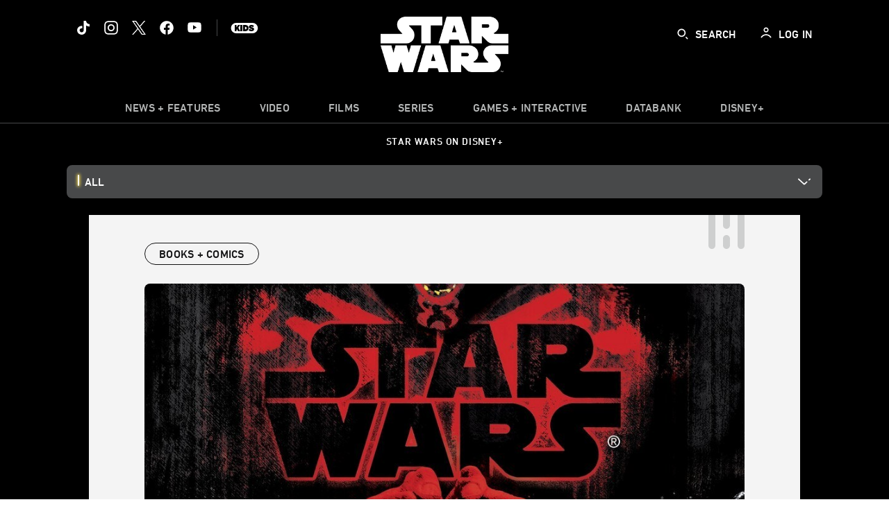

--- FILE ---
content_type: text/html;charset=utf-8
request_url: https://www.starwars.com/news/feeling-the-dark-side-star-wars-villains-we-love-to-love
body_size: 87673
content:
<!DOCTYPE html>
<!--

    "We keep moving forward, opening up new doors and
      doing new things, because we're curious ...
        and curiosity keeps leading us down new paths."

                              Walt Disney

-->
<html class="no-js" version="HTML+RDFa 1.1" lang="en">
<head prefix="fb: http://ogp.me/ns/fb# og: http://ogp.me/ns#" dir="ltr">
  <meta name="viewport" content="width=device-width,initial-scale=1">
<link rel="shortcut icon" href="https://lumiere-a.akamaihd.net/v1/images/favicon-sw-mandalorian-b-wb-512x512_82346742.png?region=0%2C0%2C512%2C512">
<link rel="apple-touch-icon" href="https://lumiere-a.akamaihd.net/v1/images/favicon-sw-mandalorian-b-wb-512x512_82346742.png?region=0%2C0%2C512%2C512">
<meta name="description" content="Presenting some of the galaxy&#39;s greatest baddies, from Vader to Bane.">
  <script type="text/javascript">document.cookie = 'country=us';</script>
  <script type="text/javascript">this.__dataLayer={"page":{"page_id":"633b24ceb2c85400ef5e97e2","page_name":"us:starwars","page_title":"Feeling the Dark Side: Star Wars Villains We Love to Love | StarWars.com","page_url":"www.starwars.com/news/feeling-the-dark-side-star-wars-villains-we-love-to-love","platform":"web","slug":"news/feeling-the-dark-side-star-wars-villains-we-love-to-love","story_id":"633b24ceb2c85400ef5e97e2","vendorFlags":{}},"site":{"baseDomain":"starwars.com","business_unit":"luc","business_unit_code":"","cms_version":"MH","language":["en"],"portal":"matterhorn","property_code":"","region":"us","country":"us","site":"www.starwars.com","cds":0,"otguid":"fbc43d0b-62f7-492e-bc92-f836e6b131ad","nsl":"2"},"privacy":{"cds":0}};</script>
  <script src="https://dcf.espn.com/TWDC-DTCI/prod/Bootstrap.js" type="text/javascript"></script>
  <title>Feeling the Dark Side: Star Wars Villains We Love to Love | StarWars.com</title>
  <script src="https://static-mh.content.disney.io/matterhorn/assets/jquery-dc8b911876ec.js" type="text/javascript"></script>
  <link rel="preconnect" href="//static-mh.content.disney.io">
<link rel="preconnect" href="//lumiere-a.akamaihd.net">
<link rel="preconnect" href="//kaltura.akamaized.net">
<link rel="preconnect" href="//cdnapisec.kaltura.com">
<link rel="preconnect" href="//a.dilcdn.com">
<link rel="preload" href="https://static-mh.content.disney.io/matterhorn/assets/matterhorn/sans/matterhorn-regular-eed88f0756d6.woff" as="font" type="font/woff" crossorigin="anonymous">
<link rel="preload" href="https://static-mh.content.disney.io/matterhorn/assets/application-d92b19989ec8.css" as="style" type="text/css" crossorigin="anonymous">
<link rel="stylesheet" href="https://static-mh.content.disney.io/matterhorn/assets/application-d92b19989ec8.css" type="text/css">
<link rel="stylesheet" href="https://static-mh.content.disney.io/matterhorn/assets/modules/background_styles-1903f7131478.css" type="text/css">
<link rel="stylesheet" href="https://static-mh.content.disney.io/matterhorn/assets/modules/local_nav_bar-19acf2fca783.css" type="text/css">
<link rel="stylesheet" href="https://static-mh.content.disney.io/matterhorn/assets/modules/header_banner-587d7c0c0977.css" type="text/css">
<link rel="stylesheet" href="https://static-mh.content.disney.io/matterhorn/assets/modules/links_list-7edeaac8c24e.css" type="text/css">
<link rel="stylesheet" href="https://static-mh.content.disney.io/matterhorn/assets/modules/rich_article-6254735ee895.css" type="text/css">
<link rel="stylesheet" href="https://static-mh.content.disney.io/matterhorn/assets/modules/tags-d41d8cd98f00.css" type="text/css">
<link rel="stylesheet" href="https://static-mh.content.disney.io/matterhorn/assets/modules/headlines-3ec888e41142.css" type="text/css">
<link rel="stylesheet" href="https://static-mh.content.disney.io/matterhorn/assets/modules/links_footer-98f6b9dd34c1.css" type="text/css">
<link rel="stylesheet" href="https://static-mh.content.disney.io/matterhorn/assets/themes/starwars/modules/local_nav_bar-12da4d5768b6.css" id="base-theme-styles" class="starwars"><link rel="stylesheet" href="https://static-mh.content.disney.io/matterhorn/assets/themes/starwars/modules/links_list-b9ca39dc7e2a.css" id="base-theme-styles" class="starwars"><link rel="stylesheet" href="https://static-mh.content.disney.io/matterhorn/assets/themes/starwars/modules/rich_article-58a0b0ff8223.css" id="base-theme-styles" class="starwars"><link rel="stylesheet" href="https://static-mh.content.disney.io/matterhorn/assets/themes/starwars/modules/tags-d884c150ca45.css" id="base-theme-styles" class="starwars"><link rel="stylesheet" href="https://static-mh.content.disney.io/matterhorn/assets/themes/starwars/modules/headlines-c418958d5de8.css" id="base-theme-styles" class="starwars"><link rel="stylesheet" href="https://static-mh.content.disney.io/matterhorn/assets/themes/starwars/modules/links_footer-c31d23816a21.css" id="base-theme-styles" class="starwars"><link rel="stylesheet" href="https://static-mh.content.disney.io/matterhorn/assets/themes/starwars/application-02bf788c72b4.css" id="base-theme-styles" class="starwars">

<link rel="stylesheet" type="text/css" href="https://static-mh.content.disney.io/matterhorn/assets/goc/wide-a2b75e306208.css"><link rel="stylesheet" type="text/css" href="https://static-mh.content.disney.io/matterhorn/assets/goc/wide-desktop-4e2ca4cc1f2a.css" media="all and (min-width: 1025px)"><link rel="stylesheet" type="text/css" href="https://static-mh.content.disney.io/matterhorn/assets/goc/responsive-mobile-e833391aea2e.css" media="only all and (max-width: 1024px)"><!--[if lt IE 9]><link rel="stylesheet" type="text/css" href="https://static-mh.content.disney.io/matterhorn/assets/goc/wide-desktop-4e2ca4cc1f2a.css"><![endif]--><style type="text/css">.goc-icn-0{ background-image:url(https://lumiere-a.akamaihd.net/v1/images/image_d635ec70.png) }
.goc-icn-1{ background-image:url() }
.goc-icn-2{ background-image:url(https://lumiere-a.akamaihd.net/v1/images/image_9fd9346e.png) }
.goc-icn-3{ background-image:url(https://lumiere-a.akamaihd.net/v1/images/image_270ececb.png) }
.goc-icn-4{ background-image:url(https://lumiere-a.akamaihd.net/v1/images/image_cfa0b40f.png) }
.goc-icn-5{ background-image:url(https://lumiere-a.akamaihd.net/v1/images/omd-icon_2e6c33bd.png?region=0%2C0%2C32%2C26) }
.goc-icn-6{ background-image:url() }
.goc-icn-7{ background-image:url(https://lumiere-a.akamaihd.net/v1/images/image_d72a7d86.png) }
.goc-icn-8{ background-image:url() }

@media (-webkit-min-device-pixel-ratio: 1.5), (min-resolution: 144dpi) {
.goc-icn-0{ background-image:url(https://lumiere-a.akamaihd.net/v1/images/image_54b3ecb6.png); background-size: 32px }
.goc-icn-1{ background-image:url(); background-size: 32px }
.goc-icn-2{ background-image:url(https://lumiere-a.akamaihd.net/v1/images/image_cf804e69.png); background-size: 32px }
.goc-icn-3{ background-image:url(https://lumiere-a.akamaihd.net/v1/images/image_98cedce3.png); background-size: 32px }
.goc-icn-4{ background-image:url(https://lumiere-a.akamaihd.net/v1/images/image_8f1ed695.png); background-size: 32px }
.goc-icn-5{ background-image:url(https://lumiere-a.akamaihd.net/v1/images/omd-icon_2x_f522fa1c.png?region=0%2C0%2C60%2C54); background-size: 32px }
.goc-icn-6{ background-image:url(); background-size: 32px }
.goc-icn-7{ background-image:url(https://lumiere-a.akamaihd.net/v1/images/image_1ebf8a79.png); background-size: 32px }
.goc-icn-8{ background-image:url(); background-size: 32px }
}        .goc-icn-login, .goc-icn-login-bar{ background-image:url();  background-size: 32px }
        html.goc-no-data-uri .goc-icn-login, html.goc-no-data-uri .goc-icn-login-bar{ background-image:url() }
        @media (-webkit-min-device-pixel-ratio: 1.5), (min-resolution: 144dpi) {
          .goc-icn-login, .goc-icn-login-bar{ background-image:url(); }
        }
.goc-left-2 > a{ background-image:url(https://lumiere-a.akamaihd.net/v1/images/parks_dark_9d813eac.png);
      background-size: 17px;
      padding-left: 39px !important; }

      .goc-bg-dark .goc-left-2 > a{ background-image:url(https://lumiere-a.akamaihd.net/v1/images/parks_light_accef5dc.png);
      background-size: 17px;
      padding-left: 39px !important; }

      .goc-bg-blue .goc-left-2 > a{ background-image:url(https://lumiere-a.akamaihd.net/v1/images/parks_light_accef5dc.png);
      background-size: 17px;
      padding-left: 39px !important; }

      .goc-left-2.goc-top-dropdown:hover .goc-dropdown-link{ background-image:url(https://lumiere-a.akamaihd.net/v1/images/parks_light_accef5dc.png);
      background-size: 17px;
      padding-left: 39px !important; }

      .goc-bg-blue .goc-left-2.goc-top-dropdown:hover .goc-dropdown-link{ background-image:url(https://lumiere-a.akamaihd.net/v1/images/parks_dark_9d813eac.png);
      background-size: 17px;
      padding-left: 39px !important; }

      .goc-bg-dark .goc-left-2.goc-top-dropdown:hover .goc-dropdown-link{ background-image:url(https://lumiere-a.akamaihd.net/v1/images/parks_dark_9d813eac.png);
      background-size: 17px;
      padding-left: 39px !important; }
.goc-left-4 > a{ background-image:url(https://lumiere-a.akamaihd.net/v1/images/icon_dark_4fda9946.png);
      background-size: 17px;
      padding-left: 39px !important; }

      .goc-bg-dark .goc-left-4 > a{ background-image:url(https://lumiere-a.akamaihd.net/v1/images/icon_white_2c110392.png);
      background-size: 17px;
      padding-left: 39px !important; }

      .goc-bg-blue .goc-left-4 > a{ background-image:url(https://lumiere-a.akamaihd.net/v1/images/icon_white_2c110392.png);
      background-size: 17px;
      padding-left: 39px !important; }

      .goc-left-4.goc-top-dropdown:hover .goc-dropdown-link{ background-image:url(https://lumiere-a.akamaihd.net/v1/images/icon_white_2c110392.png);
      background-size: 17px;
      padding-left: 39px !important; }

      .goc-bg-blue .goc-left-4.goc-top-dropdown:hover .goc-dropdown-link{ background-image:url(https://lumiere-a.akamaihd.net/v1/images/icon_dark_4fda9946.png);
      background-size: 17px;
      padding-left: 39px !important; }

      .goc-bg-dark .goc-left-4.goc-top-dropdown:hover .goc-dropdown-link{ background-image:url(https://lumiere-a.akamaihd.net/v1/images/icon_dark_4fda9946.png);
      background-size: 17px;
      padding-left: 39px !important; }

@media (-webkit-min-device-pixel-ratio: 1.5), (min-resolution: 144dpi) {
.goc-left-2 > a{ background-image:url(https://lumiere-a.akamaihd.net/v1/images/parks_dark_2_33b3877c.png);
      background-size: 17px;
      padding-left: 39px !important; }

      .goc-bg-dark .goc-left-2 > a{ background-image:url(https://lumiere-a.akamaihd.net/v1/images/parks_light_2_894a7848.png);
      background-size: 17px;
      padding-left: 39px !important; }

      .goc-bg-blue .goc-left-2 > a{ background-image:url(https://lumiere-a.akamaihd.net/v1/images/parks_light_2_894a7848.png);
      background-size: 17px;
      padding-left: 39px !important; }

      .goc-left-2.goc-top-dropdown:hover .goc-dropdown-link{ background-image:url(https://lumiere-a.akamaihd.net/v1/images/parks_light_2_894a7848.png);
      background-size: 17px;
      padding-left: 39px !important; }

      .goc-bg-blue .goc-left-2.goc-top-dropdown:hover .goc-dropdown-link{ background-image:url(https://lumiere-a.akamaihd.net/v1/images/parks_dark_2_33b3877c.png);
      background-size: 17px;
      padding-left: 39px !important; }

      .goc-bg-dark .goc-left-2.goc-top-dropdown:hover .goc-dropdown-link{ background-image:url(https://lumiere-a.akamaihd.net/v1/images/parks_dark_2_33b3877c.png);
      background-size: 17px;
      padding-left: 39px !important; }
.goc-left-4 > a{ background-image:url(https://lumiere-a.akamaihd.net/v1/images/icon_dark_2_7b11d2ee.png);
      background-size: 17px;
      padding-left: 39px !important; }

      .goc-bg-dark .goc-left-4 > a{ background-image:url(https://lumiere-a.akamaihd.net/v1/images/icon_white_2_9fcd393a.png);
      background-size: 17px;
      padding-left: 39px !important; }

      .goc-bg-blue .goc-left-4 > a{ background-image:url(https://lumiere-a.akamaihd.net/v1/images/icon_white_2_9fcd393a.png);
      background-size: 17px;
      padding-left: 39px !important; }

      .goc-left-4.goc-top-dropdown:hover .goc-dropdown-link{ background-image:url(https://lumiere-a.akamaihd.net/v1/images/icon_white_2_9fcd393a.png);
      background-size: 17px;
      padding-left: 39px !important; }

      .goc-bg-blue .goc-left-4.goc-top-dropdown:hover .goc-dropdown-link{ background-image:url(https://lumiere-a.akamaihd.net/v1/images/icon_dark_2_7b11d2ee.png);
      background-size: 17px;
      padding-left: 39px !important; }

      .goc-bg-dark .goc-left-4.goc-top-dropdown:hover .goc-dropdown-link{ background-image:url(https://lumiere-a.akamaihd.net/v1/images/icon_dark_2_7b11d2ee.png);
      background-size: 17px;
      padding-left: 39px !important; }
}
.goc-thumb-dropdown .goc-thumb-link{ height: 200px; }
#goc-desktop-global .goc-desktop:hover .goc-thumb-dropdown{max-height: 232px;}
#goc-desktop-global .goc-desktop .goc-thumb-dropdown.focus{max-height: 232px;}
.dropdown-2 .goc-thumb-link:nth-child(1){
                      background-image: url(https://lumiere-a.akamaihd.net/v1/images/flyout_01_disneyworld_402b8819.jpeg?region=0%2C0%2C416%2C416);
                      width: 200.0px;
                    }
.dropdown-2 .goc-thumb-link:nth-child(2){
                      background-image: url(https://lumiere-a.akamaihd.net/v1/images/flyout_02_disneyland_0e7954c2.jpeg?region=0%2C0%2C416%2C416);
                      width: 200.0px;
                    }
.dropdown-2 .goc-thumb-link:nth-child(3){
                      background-image: url(https://lumiere-a.akamaihd.net/v1/images/flyout_03_disneycruise_0b82ccd3.jpeg?region=0%2C0%2C416%2C416);
                      width: 200.0px;
                    }
.dropdown-2 .goc-thumb-link:nth-child(4){
                      background-image: url(https://lumiere-a.akamaihd.net/v1/images/flyout_04_aulani_2_ed721906.jpeg?region=0%2C0%2C416%2C416);
                      width: 200.0px;
                    }
.dropdown-2 .goc-thumb-link:nth-child(5){
                      background-image: url(https://lumiere-a.akamaihd.net/v1/images/flyout_06_adventures_7a02bd7e.jpeg?region=0%2C0%2C416%2C416);
                      width: 200.0px;
                    }
.dropdown-2 .goc-thumb-link:nth-child(6){
                      background-image: url(https://lumiere-a.akamaihd.net/v1/images/s_parks_chrome_disneyvacationclub_4ab348e1.jpeg?region=0%2C0%2C416%2C416);
                      width: 200.0px;
                    }

@media (-webkit-min-device-pixel-ratio: 1.5), (min-resolution: 144dpi) {
.dropdown-2 .goc-thumb-link:nth-child(1){
                      background-image: url(https://lumiere-a.akamaihd.net/v1/images/flyout_01_disneyworld_402b8819.jpeg?region=0%2C0%2C416%2C416);
                      width: 200.0px;
                    }
.dropdown-2 .goc-thumb-link:nth-child(2){
                      background-image: url(https://lumiere-a.akamaihd.net/v1/images/flyout_02_disneyland_0e7954c2.jpeg?region=0%2C0%2C416%2C416);
                      width: 200.0px;
                    }
.dropdown-2 .goc-thumb-link:nth-child(3){
                      background-image: url(https://lumiere-a.akamaihd.net/v1/images/flyout_03_disneycruise_0b82ccd3.jpeg?region=0%2C0%2C416%2C416);
                      width: 200.0px;
                    }
.dropdown-2 .goc-thumb-link:nth-child(4){
                      background-image: url(https://lumiere-a.akamaihd.net/v1/images/flyout_04_aulani_2_ed721906.jpeg?region=0%2C0%2C416%2C416);
                      width: 200.0px;
                    }
.dropdown-2 .goc-thumb-link:nth-child(5){
                      background-image: url(https://lumiere-a.akamaihd.net/v1/images/flyout_06_adventures_7a02bd7e.jpeg?region=0%2C0%2C416%2C416);
                      width: 200.0px;
                    }
.dropdown-2 .goc-thumb-link:nth-child(6){
                      background-image: url(https://lumiere-a.akamaihd.net/v1/images/s_parks_chrome_disneyvacationclub_4ab348e1.jpeg?region=0%2C0%2C416%2C416);
                      width: 200.0px;
                    }
}</style><script type="text/javascript">!function(e){"use strict";var t=e.GOC=e.GOC||{};t.queue=t.queue||[],t.opts=t.opts||{}}(this),GOC.load=function(e,t){"use strict";var n=document,o=n.getElementsByTagName("script")[0],s=n.createElement("script");s.type="text/javascript",s.async="async",s.onload=s.onreadystatechange=function(e,n){var o=this,s=o.readyState,r=o.parentNode;!r||!n&&s&&"complete"!==s&&"loaded"!==s||(r.removeChild(this),!n&&t&&t())},s.src=e,o.parentNode.insertBefore(s,o),s=n=o=null},function(e){"use strict";var t=e.encodeURIComponent;e.GOC.load("//a.dilcdn.com/g/domains/"+t(e.location.hostname)+".js")}(this),function(e){"use strict";var t=e.GOC,n=e.encodeURIComponent;t.defopts=function(e){0===Object.keys(t.opts).length&&(t.opts=e)},t.ao=function(e){var o=[],s=t.opts,r=s.footer;if(s.lang&&o.push("lang="+n(s.lang)),s.cds&&o.push("cds"),s.searchtype&&o.push("searchtype="+n(s.searchtype)),s.hide_desktop_menu&&o.push("hide_desktop_menu"),s.hide_search&&o.push("hide_search"),r)for(var a in r)if(r.hasOwnProperty(a))if("object"==typeof r[a])for(var i in r[a])r[a].hasOwnProperty(i)&&o.push("footer["+a+"]["+i+"]="+encodeURIComponent(r[a][i]));else o.push("footer["+encodeURIComponent(a)+"]="+encodeURIComponent(r[a]));return o.length&&(e+=(e.indexOf("?")<0?"?":"&")+o.join("&")),e}}(this),GOC.css=function(e){"use strict";var t=document,n=t.createElement("style"),o=t.getElementsByTagName("head")[0],s=(o||t).getElementsByTagName("script")[0];e&&(n.setAttribute("type","text/css"),s?s.parentNode.insertBefore(n,s):o.appendChild(n),n.styleSheet?n.styleSheet.cssText=e:n.appendChild(t.createTextNode(e)))},function(e,t){"use strict";var n=e.GOC,o=e.screen,s=e.document,r=s.documentElement,a=function(){var e,n,r,a,i,c=o&&o.fontSmoothingEnabled;if(c!==t)return c;try{for(e=s.createElement("canvas"),e.width=e.height=32,n=e.getContext("2d"),n.textBaseline="top",n.font="32px Arial",n.fillStyle=n.strokeStyle="black",n.fillText("O",0,0),r=0;r<32;r++)for(a=0;a<32;a++)if(255!==(i=n.getImageData(r,a,1,1).data[3])&&0!==i)return!0;return!1}catch(e){return t}},i=function(e){var t=s.createElement("div");t.innerHTML="M",t.style.fontFamily=e,r.insertBefore(t,r.firstChild),r.clientWidth,r.removeChild(t)};n.pf=function(e,t){!0===a()&&(n.css(e),i(t))}}(this);GOC.pf("@font-face{font-family:'Matterhorn';src:url(\"https://static-mh.content.disney.io/matterhorn/assets/m4-7e766c2825c7.eot#\") format(\"eot\"),url(\"https://static-mh.content.disney.io/matterhorn/assets/m4-b366701d6945.woff\") format(\"woff\"),url(\"https://static-mh.content.disney.io/matterhorn/assets/m4-ac909dff444f.ttf\") format(\"truetype\"),url(\"https://static-mh.content.disney.io/matterhorn/assets/m4-3d636e3b4270.svg#Matterhorn\") format(\"svg\");font-weight:400;font-style:normal}\n","Matterhorn");GOC.opts.cds=false;GOC.opts.bg="dark";GOC.opts.footer={"comscore":"","translations":{"search_input_placeholder":"Search","search_label":"Search","custom_search_message":"Top search results for"}};GOC.opts.hide_desktop_menu=false;GOC.opts.hide_search=false;GOC.opts.searchtype="is";GOC.load("https://static-mh.content.disney.io/matterhorn/assets/goc/wide-8dbf0b728b5e.js");GOC.a="//a.dilcdn.com/g/us/home/sac/";GOC.cart="//a.dilcdn.com/g/us/cart/";GOC.is="//a.dilcdn.com/g/us/home/is/";</script>
<link rel="canonical" href="https://www.starwars.com/news/feeling-the-dark-side-star-wars-villains-we-love-to-love">
<meta property="fb:app_id" content="251829831684619">
<meta property="og:title" content="Feeling the Dark Side: Star Wars Villains We Love to Love">
<meta property="og:description" content="Presenting some of the galaxy&#39;s greatest baddies, from Vader to Bane.">
<meta property="og:type" content="website">
<meta property="og:site_name" content="StarWars.com">
<meta property="og:url" content="https://www.starwars.com/news/feeling-the-dark-side-star-wars-villains-we-love-to-love">
<meta property="og:image" content="https://lumiere-a.akamaihd.net/v1/images/image_6ca5826a.jpeg?region=0%2C899%2C1875%2C1054">
<script type="application/ld+json">{"@context":"http://schema.org","@type":"CollectionPage","description":"Presenting some of the galaxy's greatest baddies, from Vader to Bane.","url":"https://www.starwars.com/news/feeling-the-dark-side-star-wars-villains-we-love-to-love","inLanguage":["en"],"name":"Feeling the Dark Side: Star Wars Villains We Love to Love","mainEntity":{"@context":"http://schema.org","@type":"ItemList","itemListElement":[{"@context":"http://schema.org","@type":"ListItem","url":"https://www.starwars.com/news/poll-who-is-the-best-star-wars-rebels-villain","position":1},{"@context":"http://schema.org","@type":"ListItem","url":"https://www.starwars.com/news/poll-star-wars-villain-showdown","position":2},{"@context":"http://schema.org","@type":"ListItem","url":"https://www.starwars.com/news/star-wars-insider","position":3},{"@context":"http://schema.org","@type":"ListItem","url":"https://www.starwars.com/news/star-wars-legacy","position":4},{"@context":"http://schema.org","@type":"ListItem","url":"https://www.starwars.com/news/star-wars-reads","position":5},{"@context":"http://schema.org","@type":"ListItem","url":"https://www.starwars.com/news/marvel-boba-fett-black-white-and-red-announce","position":6},{"@context":"http://schema.org","@type":"ListItem","url":"https://www.starwars.com/news/the-high-republic-author-roundtable","position":7},{"@context":"http://schema.org","@type":"ListItem","url":"https://www.starwars.com/news/star-wars-celebration-2025-lucasfilm-publishing-panel","position":8}],"numberOfItems":18},"publisher":{"@id":"https://www.starwars.com/#publisher"},"copyrightHolder":{"@id":"https://www.starwars.com/#publisher"},"sourceOrganization":{"@id":"https://www.starwars.com/"},"copyrightYear":2025}</script>
<script type="application/ld+json">{"@context":"http://schema.org","@type":"NewsArticle","headline":"Feeling the Dark Side: Star Wars Villains We Love to Love","datePublished":"2014-01-10T15:24:33.000-08:00","dateModified":"2022-11-10T07:03:25.000-08:00","image":"https://lumiere-a.akamaihd.net/v1/images/image_6ca5826a.jpeg?region=0%2C899%2C1875%2C1054","author":{"@type":"Person","name":"Jennifer Heddle"},"publisher":{"@type":"Organization","name":"Disney News","logo":{"@type":"ImageObject","url":null}},"description":"Presenting some of the galaxy's greatest baddies, from Vader to Bane.","mainEntityOfPage":"https://www.starwars.com/news/feeling-the-dark-side-star-wars-villains-we-love-to-love","articleBody":"\n\nThis month sees the release of Maul: Lockdown, and so what better way to kick off the new year than to pay tribute to some of my favorite villains from Star Wars movies, books, and comics.\n\n\n\nDarth Vader. The bad daddy of them all, and yes, the pun is intentional. What can I say about Vader that hasn’t already been said many times before? He’s ruthless, he’s terrifying, he’s powerful, and he has no time for your nonsense. The fact that he is redeemed in the end doesn’t make him any less imposing of a villain until that moment.\n\nDarth Maul. I couldn’t make this list without including the star of Lockdown! But I would have included him nonetheless. The most iconic figure from the prequel trilogy, Maul managed to capture our imaginations while being a Zabrak of few words. His acrobatic lightsaber skills and seething menace made him a villain to be thrilled by, even if you’d never want to meet him in a dark alley. His darkly atmospheric arc in The Clone Wars only made him more electrifying.\n\nThe Yuuzhan Vong. These technology-shunning aliens legitimately scared the heck out of me while I was reading the New Jedi Order. It didn’t help that they are repulsive to imagine, and the thought of their bio-weapons gave me the willies. They are a worthy foe to drive the conflict of this epic series, and it helped that while reading you could feel how much our heroes feared them, too. They have a torture device called the Embrace of Pain, for crying out loud.\n\nLumiya. I first fell for Lumiya in the old Marvel comics, and was beyond excited when she showed up in the Legacy book series. DARK LADY OF THE SITH. What else do I even have to say? She has a Force whip. She looks great in black and cyborg parts. She made an Emperor’s Guard her apprentice and turned Jacen Solo into a Sith Lord. Once Lumiya sets her mind to something, she makes it happen...and beware the consequences.\n\nLord Daiman. Daiman, from the Knight Errant comic series, is a Sith Lord who is also completely insane. Which is scary...but also really entertaining. For Daiman actually believes that he is the creator of everything in existence. “I was bored, and so I created the universe,” he claims. Okay then. Daiman tangling with his Sith Lord brother Odion -- to the point of teaming up with Jedi Knight Kerra Holt to do so -- makes for fun reading.\n\nKir Kanos. Calling him a “villain” might be stretching it a bit, but I wouldn’t call Kanos a hero, either. This erstwhile Emperor’s Guard remains fiercely loyal to his former master...even if he sometimes winds up committing some good along the way. Complicated, conflicted, super capable, and deadly...if Kir Kanos starred in a movie, women across the country would fall in love with him.\n\nDarth Bane. Look. Don’t mess with Darth Bane, okay? IT WON’T GO WELL. This guy couldn’t even stand his fellow Sith, which is saying something. This guy is so hardcore that he actually wanted his apprentice to overthrow him, thus continuing the Rule of Two. “Whatever it takes” should have been inscribed on his tombstone. His legacy is handed down all the way to Sidious and Vader. For that alone he deserves a spot on this list.\n\nWho are some of your favorite Star Wars villains? Let me know in the comments below!"}</script>
<script type="text/javascript">this.Disney={"portal":"www.starwars.com","profileBase":null,"locales":["en"],"didOptions":{"responderPage":"https://www.starwars.com/_did/","enableTop":false,"langPref":"en-US","clientId":"DI-STARWARS.WEB","cssOverride":""},"cto":{"country":"","contentDescription":"","contentType":"","property":"","propertyId":"","buId":"","buCode":"","region":"us","intBreadcrumbs":"","categoryCode":"luc","account":"wdgdollucas,wdgdolstarcom,wdgdsec,matterhorn","brandSegment":"luc","cmsId":"MH","program":"","sponsor":"","siteCode":"starwars","comscorekw":"","pageName":"feeling-the-dark-side-star-wars-villains-we-love-to-love","breadcrumbs":"news:feeling-the-dark-side-star-wars-villains-we-love-to-love"},"market_code":"us","browser_warning_versions":[],"dossierBase":null,"rtl":false,"env":"production","config_bundle_schema_data":{"oneid_version":"v4","video_player_version":"5.5.21","module_breakpoint_overrides":{"breakpoint_desktop_override":1200,"breakpoint_tablet_override":"960","breakpoint_mobile_override":680},"module_rich_article_overrides":{"category_labels_override":true,"summary_override":true,"publish_date_override":true,"no_author_image":true},"search":{"skip_majority":true},"open_image_in_modal":true,"style_theme":"light","classification":{"audience":"general","privacy_law":"ccpa","publisher_v_advertiser":"advertiser","ot_guid":"fbc43d0b-62f7-492e-bc92-f836e6b131ad","gpc":"2"},"global_site_messaging":{"close_button_display":"button"},"global_no_referrer_exceptions":["disneyplus.com"]},"ctoOptions":null};</script>
<script src="https://static-mh.content.disney.io/matterhorn/assets/head-317bbeaeef25.js" type="text/javascript"></script>
<script type="text/javascript">if (Disney && Disney.Sample(10)){
          
window.NREUM||(NREUM={});NREUM.info={"beacon":"bam.nr-data.net","errorBeacon":"bam.nr-data.net","licenseKey":"4934c5fb20","applicationID":"6683540","transactionName":"Jl9ZQRYNCQkDQkpmXgtRQ0cFTSgEEkQAR18KQlkPXjEAFxBVFxpwIGQXHw==","queueTime":0,"applicationTime":1768,"agent":""};

(window.NREUM||(NREUM={})).init={ajax:{deny_list:["bam.nr-data.net"]},feature_flags:["soft_nav"]};(window.NREUM||(NREUM={})).loader_config={xpid:"Ug8BVFZTGwUGXFJXAwE=",licenseKey:"4934c5fb20",applicationID:"6683540",browserID:"6683586"};;/*! For license information please see nr-loader-full-1.302.0.min.js.LICENSE.txt */
(()=>{var e,t,r={384:(e,t,r)=>{"use strict";r.d(t,{NT:()=>o,US:()=>u,Zm:()=>s,bQ:()=>d,dV:()=>c,pV:()=>l});var n=r(6154),i=r(1863),a=r(1910);const o={beacon:"bam.nr-data.net",errorBeacon:"bam.nr-data.net"};function s(){return n.gm.NREUM||(n.gm.NREUM={}),void 0===n.gm.newrelic&&(n.gm.newrelic=n.gm.NREUM),n.gm.NREUM}function c(){let e=s();return e.o||(e.o={ST:n.gm.setTimeout,SI:n.gm.setImmediate||n.gm.setInterval,CT:n.gm.clearTimeout,XHR:n.gm.XMLHttpRequest,REQ:n.gm.Request,EV:n.gm.Event,PR:n.gm.Promise,MO:n.gm.MutationObserver,FETCH:n.gm.fetch,WS:n.gm.WebSocket},(0,a.i)(...Object.values(e.o))),e}function d(e,t){let r=s();r.initializedAgents??={},t.initializedAt={ms:(0,i.t)(),date:new Date},r.initializedAgents[e]=t}function u(e,t){s()[e]=t}function l(){return function(){let e=s();const t=e.info||{};e.info={beacon:o.beacon,errorBeacon:o.errorBeacon,...t}}(),function(){let e=s();const t=e.init||{};e.init={...t}}(),c(),function(){let e=s();const t=e.loader_config||{};e.loader_config={...t}}(),s()}},782:(e,t,r)=>{"use strict";r.d(t,{T:()=>n});const n=r(860).K7.pageViewTiming},860:(e,t,r)=>{"use strict";r.d(t,{$J:()=>u,K7:()=>c,P3:()=>d,XX:()=>i,Yy:()=>s,df:()=>a,qY:()=>n,v4:()=>o});const n="events",i="jserrors",a="browser/blobs",o="rum",s="browser/logs",c={ajax:"ajax",genericEvents:"generic_events",jserrors:i,logging:"logging",metrics:"metrics",pageAction:"page_action",pageViewEvent:"page_view_event",pageViewTiming:"page_view_timing",sessionReplay:"session_replay",sessionTrace:"session_trace",softNav:"soft_navigations",spa:"spa"},d={[c.pageViewEvent]:1,[c.pageViewTiming]:2,[c.metrics]:3,[c.jserrors]:4,[c.spa]:5,[c.ajax]:6,[c.sessionTrace]:7,[c.softNav]:8,[c.sessionReplay]:9,[c.logging]:10,[c.genericEvents]:11},u={[c.pageViewEvent]:o,[c.pageViewTiming]:n,[c.ajax]:n,[c.spa]:n,[c.softNav]:n,[c.metrics]:i,[c.jserrors]:i,[c.sessionTrace]:a,[c.sessionReplay]:a,[c.logging]:s,[c.genericEvents]:"ins"}},944:(e,t,r)=>{"use strict";r.d(t,{R:()=>i});var n=r(3241);function i(e,t){"function"==typeof console.debug&&(console.debug("New Relic Warning: https://github.com/newrelic/newrelic-browser-agent/blob/main/docs/warning-codes.md#".concat(e),t),(0,n.W)({agentIdentifier:null,drained:null,type:"data",name:"warn",feature:"warn",data:{code:e,secondary:t}}))}},993:(e,t,r)=>{"use strict";r.d(t,{A$:()=>a,ET:()=>o,TZ:()=>s,p_:()=>i});var n=r(860);const i={ERROR:"ERROR",WARN:"WARN",INFO:"INFO",DEBUG:"DEBUG",TRACE:"TRACE"},a={OFF:0,ERROR:1,WARN:2,INFO:3,DEBUG:4,TRACE:5},o="log",s=n.K7.logging},1687:(e,t,r)=>{"use strict";r.d(t,{Ak:()=>d,Ze:()=>f,x3:()=>u});var n=r(3241),i=r(7836),a=r(3606),o=r(860),s=r(2646);const c={};function d(e,t){const r={staged:!1,priority:o.P3[t]||0};l(e),c[e].get(t)||c[e].set(t,r)}function u(e,t){e&&c[e]&&(c[e].get(t)&&c[e].delete(t),p(e,t,!1),c[e].size&&h(e))}function l(e){if(!e)throw new Error("agentIdentifier required");c[e]||(c[e]=new Map)}function f(e="",t="feature",r=!1){if(l(e),!e||!c[e].get(t)||r)return p(e,t);c[e].get(t).staged=!0,h(e)}function h(e){const t=Array.from(c[e]);t.every(([e,t])=>t.staged)&&(t.sort((e,t)=>e[1].priority-t[1].priority),t.forEach(([t])=>{c[e].delete(t),p(e,t)}))}function p(e,t,r=!0){const o=e?i.ee.get(e):i.ee,c=a.i.handlers;if(!o.aborted&&o.backlog&&c){if((0,n.W)({agentIdentifier:e,type:"lifecycle",name:"drain",feature:t}),r){const e=o.backlog[t],r=c[t];if(r){for(let t=0;e&&t<e.length;++t)g(e[t],r);Object.entries(r).forEach(([e,t])=>{Object.values(t||{}).forEach(t=>{t[0]?.on&&t[0]?.context()instanceof s.y&&t[0].on(e,t[1])})})}}o.isolatedBacklog||delete c[t],o.backlog[t]=null,o.emit("drain-"+t,[])}}function g(e,t){var r=e[1];Object.values(t[r]||{}).forEach(t=>{var r=e[0];if(t[0]===r){var n=t[1],i=e[3],a=e[2];n.apply(i,a)}})}},1741:(e,t,r)=>{"use strict";r.d(t,{W:()=>a});var n=r(944),i=r(4261);class a{#e(e,...t){if(this[e]!==a.prototype[e])return this[e](...t);(0,n.R)(35,e)}addPageAction(e,t){return this.#e(i.hG,e,t)}register(e){return this.#e(i.eY,e)}recordCustomEvent(e,t){return this.#e(i.fF,e,t)}setPageViewName(e,t){return this.#e(i.Fw,e,t)}setCustomAttribute(e,t,r){return this.#e(i.cD,e,t,r)}noticeError(e,t){return this.#e(i.o5,e,t)}setUserId(e){return this.#e(i.Dl,e)}setApplicationVersion(e){return this.#e(i.nb,e)}setErrorHandler(e){return this.#e(i.bt,e)}addRelease(e,t){return this.#e(i.k6,e,t)}log(e,t){return this.#e(i.$9,e,t)}start(){return this.#e(i.d3)}finished(e){return this.#e(i.BL,e)}recordReplay(){return this.#e(i.CH)}pauseReplay(){return this.#e(i.Tb)}addToTrace(e){return this.#e(i.U2,e)}setCurrentRouteName(e){return this.#e(i.PA,e)}interaction(e){return this.#e(i.dT,e)}wrapLogger(e,t,r){return this.#e(i.Wb,e,t,r)}measure(e,t){return this.#e(i.V1,e,t)}}},1863:(e,t,r)=>{"use strict";function n(){return Math.floor(performance.now())}r.d(t,{t:()=>n})},1910:(e,t,r)=>{"use strict";r.d(t,{i:()=>a});var n=r(944);const i=new Map;function a(...e){return e.every(e=>{if(i.has(e))return i.get(e);const t="function"==typeof e&&e.toString().includes("[native code]");return t||(0,n.R)(64,e?.name||e?.toString()),i.set(e,t),t})}},2555:(e,t,r)=>{"use strict";r.d(t,{D:()=>s,f:()=>o});var n=r(384),i=r(8122);const a={beacon:n.NT.beacon,errorBeacon:n.NT.errorBeacon,licenseKey:void 0,applicationID:void 0,sa:void 0,queueTime:void 0,applicationTime:void 0,ttGuid:void 0,user:void 0,account:void 0,product:void 0,extra:void 0,jsAttributes:{},userAttributes:void 0,atts:void 0,transactionName:void 0,tNamePlain:void 0};function o(e){try{return!!e.licenseKey&&!!e.errorBeacon&&!!e.applicationID}catch(e){return!1}}const s=e=>(0,i.a)(e,a)},2614:(e,t,r)=>{"use strict";r.d(t,{BB:()=>o,H3:()=>n,g:()=>d,iL:()=>c,tS:()=>s,uh:()=>i,wk:()=>a});const n="NRBA",i="SESSION",a=144e5,o=18e5,s={STARTED:"session-started",PAUSE:"session-pause",RESET:"session-reset",RESUME:"session-resume",UPDATE:"session-update"},c={SAME_TAB:"same-tab",CROSS_TAB:"cross-tab"},d={OFF:0,FULL:1,ERROR:2}},2646:(e,t,r)=>{"use strict";r.d(t,{y:()=>n});class n{constructor(e){this.contextId=e}}},2843:(e,t,r)=>{"use strict";r.d(t,{u:()=>i});var n=r(3878);function i(e,t=!1,r,i){(0,n.DD)("visibilitychange",function(){if(t)return void("hidden"===document.visibilityState&&e());e(document.visibilityState)},r,i)}},3241:(e,t,r)=>{"use strict";r.d(t,{W:()=>a});var n=r(6154);const i="newrelic";function a(e={}){try{n.gm.dispatchEvent(new CustomEvent(i,{detail:e}))}catch(e){}}},3304:(e,t,r)=>{"use strict";r.d(t,{A:()=>a});var n=r(7836);const i=()=>{const e=new WeakSet;return(t,r)=>{if("object"==typeof r&&null!==r){if(e.has(r))return;e.add(r)}return r}};function a(e){try{return JSON.stringify(e,i())??""}catch(e){try{n.ee.emit("internal-error",[e])}catch(e){}return""}}},3333:(e,t,r)=>{"use strict";r.d(t,{$v:()=>u,TZ:()=>n,Xh:()=>c,Zp:()=>i,kd:()=>d,mq:()=>s,nf:()=>o,qN:()=>a});const n=r(860).K7.genericEvents,i=["auxclick","click","copy","keydown","paste","scrollend"],a=["focus","blur"],o=4,s=1e3,c=2e3,d=["PageAction","UserAction","BrowserPerformance"],u={RESOURCES:"experimental.resources",REGISTER:"register"}},3434:(e,t,r)=>{"use strict";r.d(t,{Jt:()=>a,YM:()=>d});var n=r(7836),i=r(5607);const a="nr@original:".concat(i.W),o=50;var s=Object.prototype.hasOwnProperty,c=!1;function d(e,t){return e||(e=n.ee),r.inPlace=function(e,t,n,i,a){n||(n="");const o="-"===n.charAt(0);for(let s=0;s<t.length;s++){const c=t[s],d=e[c];l(d)||(e[c]=r(d,o?c+n:n,i,c,a))}},r.flag=a,r;function r(t,r,n,c,d){return l(t)?t:(r||(r=""),nrWrapper[a]=t,function(e,t,r){if(Object.defineProperty&&Object.keys)try{return Object.keys(e).forEach(function(r){Object.defineProperty(t,r,{get:function(){return e[r]},set:function(t){return e[r]=t,t}})}),t}catch(e){u([e],r)}for(var n in e)s.call(e,n)&&(t[n]=e[n])}(t,nrWrapper,e),nrWrapper);function nrWrapper(){var a,s,l,f;let h;try{s=this,a=[...arguments],l="function"==typeof n?n(a,s):n||{}}catch(t){u([t,"",[a,s,c],l],e)}i(r+"start",[a,s,c],l,d);const p=performance.now();let g;try{return f=t.apply(s,a),g=performance.now(),f}catch(e){throw g=performance.now(),i(r+"err",[a,s,e],l,d),h=e,h}finally{const e=g-p,t={start:p,end:g,duration:e,isLongTask:e>=o,methodName:c,thrownError:h};t.isLongTask&&i("long-task",[t,s],l,d),i(r+"end",[a,s,f],l,d)}}}function i(r,n,i,a){if(!c||t){var o=c;c=!0;try{e.emit(r,n,i,t,a)}catch(t){u([t,r,n,i],e)}c=o}}}function u(e,t){t||(t=n.ee);try{t.emit("internal-error",e)}catch(e){}}function l(e){return!(e&&"function"==typeof e&&e.apply&&!e[a])}},3606:(e,t,r)=>{"use strict";r.d(t,{i:()=>a});var n=r(9908);a.on=o;var i=a.handlers={};function a(e,t,r,a){o(a||n.d,i,e,t,r)}function o(e,t,r,i,a){a||(a="feature"),e||(e=n.d);var o=t[a]=t[a]||{};(o[r]=o[r]||[]).push([e,i])}},3738:(e,t,r)=>{"use strict";r.d(t,{He:()=>i,Kp:()=>s,Lc:()=>d,Rz:()=>u,TZ:()=>n,bD:()=>a,d3:()=>o,jx:()=>l,sl:()=>f,uP:()=>c});const n=r(860).K7.sessionTrace,i="bstResource",a="resource",o="-start",s="-end",c="fn"+o,d="fn"+s,u="pushState",l=1e3,f=3e4},3785:(e,t,r)=>{"use strict";r.d(t,{R:()=>c,b:()=>d});var n=r(9908),i=r(1863),a=r(860),o=r(8154),s=r(993);function c(e,t,r={},c=s.p_.INFO,d,u=(0,i.t)()){(0,n.p)(o.xV,["API/logging/".concat(c.toLowerCase(),"/called")],void 0,a.K7.metrics,e),(0,n.p)(s.ET,[u,t,r,c,d],void 0,a.K7.logging,e)}function d(e){return"string"==typeof e&&Object.values(s.p_).some(t=>t===e.toUpperCase().trim())}},3878:(e,t,r)=>{"use strict";function n(e,t){return{capture:e,passive:!1,signal:t}}function i(e,t,r=!1,i){window.addEventListener(e,t,n(r,i))}function a(e,t,r=!1,i){document.addEventListener(e,t,n(r,i))}r.d(t,{DD:()=>a,jT:()=>n,sp:()=>i})},4234:(e,t,r)=>{"use strict";r.d(t,{W:()=>a});var n=r(7836),i=r(1687);class a{constructor(e,t){this.agentIdentifier=e,this.ee=n.ee.get(e),this.featureName=t,this.blocked=!1}deregisterDrain(){(0,i.x3)(this.agentIdentifier,this.featureName)}}},4261:(e,t,r)=>{"use strict";r.d(t,{$9:()=>d,BL:()=>s,CH:()=>h,Dl:()=>R,Fw:()=>y,PA:()=>m,Pl:()=>n,Tb:()=>l,U2:()=>a,V1:()=>T,Wb:()=>x,bt:()=>b,cD:()=>v,d3:()=>w,dT:()=>c,eY:()=>p,fF:()=>f,hG:()=>i,k6:()=>o,nb:()=>g,o5:()=>u});const n="api-",i="addPageAction",a="addToTrace",o="addRelease",s="finished",c="interaction",d="log",u="noticeError",l="pauseReplay",f="recordCustomEvent",h="recordReplay",p="register",g="setApplicationVersion",m="setCurrentRouteName",v="setCustomAttribute",b="setErrorHandler",y="setPageViewName",R="setUserId",w="start",x="wrapLogger",T="measure"},4387:(e,t,r)=>{"use strict";function n(e={}){return!(!e.id||!e.name)}function i(e,t){if(2!==t?.harvestEndpointVersion)return{};const r=t.agentRef.runtime.appMetadata.agents[0].entityGuid;return n(e)?{"mfe.id":e.id,"mfe.name":e.name,eventSource:"MicroFrontendBrowserAgent","parent.id":r}:{"entity.guid":r,appId:t.agentRef.info.applicationID}}r.d(t,{U:()=>i,c:()=>n})},5205:(e,t,r)=>{"use strict";r.d(t,{j:()=>A});var n=r(384),i=r(1741);var a=r(2555),o=r(3333);const s=e=>{if(!e||"string"!=typeof e)return!1;try{document.createDocumentFragment().querySelector(e)}catch{return!1}return!0};var c=r(2614),d=r(944),u=r(8122);const l="[data-nr-mask]",f=e=>(0,u.a)(e,(()=>{const e={feature_flags:[],experimental:{allow_registered_children:!1,resources:!1},mask_selector:"*",block_selector:"[data-nr-block]",mask_input_options:{color:!1,date:!1,"datetime-local":!1,email:!1,month:!1,number:!1,range:!1,search:!1,tel:!1,text:!1,time:!1,url:!1,week:!1,textarea:!1,select:!1,password:!0}};return{ajax:{deny_list:void 0,block_internal:!0,enabled:!0,autoStart:!0},api:{get allow_registered_children(){return e.feature_flags.includes(o.$v.REGISTER)||e.experimental.allow_registered_children},set allow_registered_children(t){e.experimental.allow_registered_children=t},duplicate_registered_data:!1},distributed_tracing:{enabled:void 0,exclude_newrelic_header:void 0,cors_use_newrelic_header:void 0,cors_use_tracecontext_headers:void 0,allowed_origins:void 0},get feature_flags(){return e.feature_flags},set feature_flags(t){e.feature_flags=t},generic_events:{enabled:!0,autoStart:!0},harvest:{interval:30},jserrors:{enabled:!0,autoStart:!0},logging:{enabled:!0,autoStart:!0},metrics:{enabled:!0,autoStart:!0},obfuscate:void 0,page_action:{enabled:!0},page_view_event:{enabled:!0,autoStart:!0},page_view_timing:{enabled:!0,autoStart:!0},performance:{capture_marks:!1,capture_measures:!1,capture_detail:!0,resources:{get enabled(){return e.feature_flags.includes(o.$v.RESOURCES)||e.experimental.resources},set enabled(t){e.experimental.resources=t},asset_types:[],first_party_domains:[],ignore_newrelic:!0}},privacy:{cookies_enabled:!0},proxy:{assets:void 0,beacon:void 0},session:{expiresMs:c.wk,inactiveMs:c.BB},session_replay:{autoStart:!0,enabled:!1,preload:!1,sampling_rate:10,error_sampling_rate:100,collect_fonts:!1,inline_images:!1,fix_stylesheets:!0,mask_all_inputs:!0,get mask_text_selector(){return e.mask_selector},set mask_text_selector(t){s(t)?e.mask_selector="".concat(t,",").concat(l):""===t||null===t?e.mask_selector=l:(0,d.R)(5,t)},get block_class(){return"nr-block"},get ignore_class(){return"nr-ignore"},get mask_text_class(){return"nr-mask"},get block_selector(){return e.block_selector},set block_selector(t){s(t)?e.block_selector+=",".concat(t):""!==t&&(0,d.R)(6,t)},get mask_input_options(){return e.mask_input_options},set mask_input_options(t){t&&"object"==typeof t?e.mask_input_options={...t,password:!0}:(0,d.R)(7,t)}},session_trace:{enabled:!0,autoStart:!0},soft_navigations:{enabled:!0,autoStart:!0},spa:{enabled:!0,autoStart:!0},ssl:void 0,user_actions:{enabled:!0,elementAttributes:["id","className","tagName","type"]}}})());var h=r(6154),p=r(9324);let g=0;const m={buildEnv:p.F3,distMethod:p.Xs,version:p.xv,originTime:h.WN},v={appMetadata:{},customTransaction:void 0,denyList:void 0,disabled:!1,harvester:void 0,isolatedBacklog:!1,isRecording:!1,loaderType:void 0,maxBytes:3e4,obfuscator:void 0,onerror:void 0,ptid:void 0,releaseIds:{},session:void 0,timeKeeper:void 0,registeredEntities:[],jsAttributesMetadata:{bytes:0},get harvestCount(){return++g}},b=e=>{const t=(0,u.a)(e,v),r=Object.keys(m).reduce((e,t)=>(e[t]={value:m[t],writable:!1,configurable:!0,enumerable:!0},e),{});return Object.defineProperties(t,r)};var y=r(5701);const R=e=>{const t=e.startsWith("http");e+="/",r.p=t?e:"https://"+e};var w=r(7836),x=r(3241);const T={accountID:void 0,trustKey:void 0,agentID:void 0,licenseKey:void 0,applicationID:void 0,xpid:void 0},E=e=>(0,u.a)(e,T),_=new Set;function A(e,t={},r,o){let{init:s,info:c,loader_config:d,runtime:u={},exposed:l=!0}=t;if(!c){const e=(0,n.pV)();s=e.init,c=e.info,d=e.loader_config}e.init=f(s||{}),e.loader_config=E(d||{}),c.jsAttributes??={},h.bv&&(c.jsAttributes.isWorker=!0),e.info=(0,a.D)(c);const p=e.init,g=[c.beacon,c.errorBeacon];_.has(e.agentIdentifier)||(p.proxy.assets&&(R(p.proxy.assets),g.push(p.proxy.assets)),p.proxy.beacon&&g.push(p.proxy.beacon),e.beacons=[...g],function(e){const t=(0,n.pV)();Object.getOwnPropertyNames(i.W.prototype).forEach(r=>{const n=i.W.prototype[r];if("function"!=typeof n||"constructor"===n)return;let a=t[r];e[r]&&!1!==e.exposed&&"micro-agent"!==e.runtime?.loaderType&&(t[r]=(...t)=>{const n=e[r](...t);return a?a(...t):n})})}(e),(0,n.US)("activatedFeatures",y.B),e.runSoftNavOverSpa&&=!0===p.soft_navigations.enabled&&p.feature_flags.includes("soft_nav")),u.denyList=[...p.ajax.deny_list||[],...p.ajax.block_internal?g:[]],u.ptid=e.agentIdentifier,u.loaderType=r,e.runtime=b(u),_.has(e.agentIdentifier)||(e.ee=w.ee.get(e.agentIdentifier),e.exposed=l,(0,x.W)({agentIdentifier:e.agentIdentifier,drained:!!y.B?.[e.agentIdentifier],type:"lifecycle",name:"initialize",feature:void 0,data:e.config})),_.add(e.agentIdentifier)}},5270:(e,t,r)=>{"use strict";r.d(t,{Aw:()=>o,SR:()=>a,rF:()=>s});var n=r(384),i=r(7767);function a(e){return!!(0,n.dV)().o.MO&&(0,i.V)(e)&&!0===e?.session_trace.enabled}function o(e){return!0===e?.session_replay.preload&&a(e)}function s(e,t){try{if("string"==typeof t?.type){if("password"===t.type.toLowerCase())return"*".repeat(e?.length||0);if(void 0!==t?.dataset?.nrUnmask||t?.classList?.contains("nr-unmask"))return e}}catch(e){}return"string"==typeof e?e.replace(/[\S]/g,"*"):"*".repeat(e?.length||0)}},5289:(e,t,r)=>{"use strict";r.d(t,{GG:()=>a,Qr:()=>s,sB:()=>o});var n=r(3878);function i(){return"undefined"==typeof document||"complete"===document.readyState}function a(e,t){if(i())return e();(0,n.sp)("load",e,t)}function o(e){if(i())return e();(0,n.DD)("DOMContentLoaded",e)}function s(e){if(i())return e();(0,n.sp)("popstate",e)}},5607:(e,t,r)=>{"use strict";r.d(t,{W:()=>n});const n=(0,r(9566).bz)()},5701:(e,t,r)=>{"use strict";r.d(t,{B:()=>a,t:()=>o});var n=r(3241);const i=new Set,a={};function o(e,t){const r=t.agentIdentifier;a[r]??={},e&&"object"==typeof e&&(i.has(r)||(t.ee.emit("rumresp",[e]),a[r]=e,i.add(r),(0,n.W)({agentIdentifier:r,loaded:!0,drained:!0,type:"lifecycle",name:"load",feature:void 0,data:e})))}},6154:(e,t,r)=>{"use strict";r.d(t,{OF:()=>d,RI:()=>i,WN:()=>f,bv:()=>a,gm:()=>o,lR:()=>l,m:()=>c,mw:()=>s,sb:()=>u});var n=r(1863);const i="undefined"!=typeof window&&!!window.document,a="undefined"!=typeof WorkerGlobalScope&&("undefined"!=typeof self&&self instanceof WorkerGlobalScope&&self.navigator instanceof WorkerNavigator||"undefined"!=typeof globalThis&&globalThis instanceof WorkerGlobalScope&&globalThis.navigator instanceof WorkerNavigator),o=i?window:"undefined"!=typeof WorkerGlobalScope&&("undefined"!=typeof self&&self instanceof WorkerGlobalScope&&self||"undefined"!=typeof globalThis&&globalThis instanceof WorkerGlobalScope&&globalThis),s=Boolean("hidden"===o?.document?.visibilityState),c=""+o?.location,d=/iPad|iPhone|iPod/.test(o.navigator?.userAgent),u=d&&"undefined"==typeof SharedWorker,l=(()=>{const e=o.navigator?.userAgent?.match(/Firefox[/\s](\d+\.\d+)/);return Array.isArray(e)&&e.length>=2?+e[1]:0})(),f=Date.now()-(0,n.t)()},6344:(e,t,r)=>{"use strict";r.d(t,{BB:()=>u,G4:()=>a,Qb:()=>l,TZ:()=>i,Ug:()=>o,_s:()=>s,bc:()=>d,yP:()=>c});var n=r(2614);const i=r(860).K7.sessionReplay,a={RECORD:"recordReplay",PAUSE:"pauseReplay",ERROR_DURING_REPLAY:"errorDuringReplay"},o=.12,s={DomContentLoaded:0,Load:1,FullSnapshot:2,IncrementalSnapshot:3,Meta:4,Custom:5},c={[n.g.ERROR]:15e3,[n.g.FULL]:3e5,[n.g.OFF]:0},d={RESET:{message:"Session was reset",sm:"Reset"},IMPORT:{message:"Recorder failed to import",sm:"Import"},TOO_MANY:{message:"429: Too Many Requests",sm:"Too-Many"},TOO_BIG:{message:"Payload was too large",sm:"Too-Big"},CROSS_TAB:{message:"Session Entity was set to OFF on another tab",sm:"Cross-Tab"},ENTITLEMENTS:{message:"Session Replay is not allowed and will not be started",sm:"Entitlement"}},u=5e3,l={API:"api",RESUME:"resume",SWITCH_TO_FULL:"switchToFull",INITIALIZE:"initialize",PRELOAD:"preload"}},6389:(e,t,r)=>{"use strict";function n(e,t=500,r={}){const n=r?.leading||!1;let i;return(...r)=>{n&&void 0===i&&(e.apply(this,r),i=setTimeout(()=>{i=clearTimeout(i)},t)),n||(clearTimeout(i),i=setTimeout(()=>{e.apply(this,r)},t))}}function i(e){let t=!1;return(...r)=>{t||(t=!0,e.apply(this,r))}}r.d(t,{J:()=>i,s:()=>n})},6630:(e,t,r)=>{"use strict";r.d(t,{T:()=>n});const n=r(860).K7.pageViewEvent},6774:(e,t,r)=>{"use strict";r.d(t,{T:()=>n});const n=r(860).K7.jserrors},7295:(e,t,r)=>{"use strict";r.d(t,{Xv:()=>o,gX:()=>i,iW:()=>a});var n=[];function i(e){if(!e||a(e))return!1;if(0===n.length)return!0;for(var t=0;t<n.length;t++){var r=n[t];if("*"===r.hostname)return!1;if(s(r.hostname,e.hostname)&&c(r.pathname,e.pathname))return!1}return!0}function a(e){return void 0===e.hostname}function o(e){if(n=[],e&&e.length)for(var t=0;t<e.length;t++){let r=e[t];if(!r)continue;0===r.indexOf("http://")?r=r.substring(7):0===r.indexOf("https://")&&(r=r.substring(8));const i=r.indexOf("/");let a,o;i>0?(a=r.substring(0,i),o=r.substring(i)):(a=r,o="");let[s]=a.split(":");n.push({hostname:s,pathname:o})}}function s(e,t){return!(e.length>t.length)&&t.indexOf(e)===t.length-e.length}function c(e,t){return 0===e.indexOf("/")&&(e=e.substring(1)),0===t.indexOf("/")&&(t=t.substring(1)),""===e||e===t}},7485:(e,t,r)=>{"use strict";r.d(t,{D:()=>i});var n=r(6154);function i(e){if(0===(e||"").indexOf("data:"))return{protocol:"data"};try{const t=new URL(e,location.href),r={port:t.port,hostname:t.hostname,pathname:t.pathname,search:t.search,protocol:t.protocol.slice(0,t.protocol.indexOf(":")),sameOrigin:t.protocol===n.gm?.location?.protocol&&t.host===n.gm?.location?.host};return r.port&&""!==r.port||("http:"===t.protocol&&(r.port="80"),"https:"===t.protocol&&(r.port="443")),r.pathname&&""!==r.pathname?r.pathname.startsWith("/")||(r.pathname="/".concat(r.pathname)):r.pathname="/",r}catch(e){return{}}}},7699:(e,t,r)=>{"use strict";r.d(t,{It:()=>a,KC:()=>s,No:()=>i,qh:()=>o});var n=r(860);const i=16e3,a=1e6,o="SESSION_ERROR",s={[n.K7.logging]:!0,[n.K7.genericEvents]:!1,[n.K7.jserrors]:!1,[n.K7.ajax]:!1}},7767:(e,t,r)=>{"use strict";r.d(t,{V:()=>i});var n=r(6154);const i=e=>n.RI&&!0===e?.privacy.cookies_enabled},7836:(e,t,r)=>{"use strict";r.d(t,{P:()=>s,ee:()=>c});var n=r(384),i=r(8990),a=r(2646),o=r(5607);const s="nr@context:".concat(o.W),c=function e(t,r){var n={},o={},u={},l=!1;try{l=16===r.length&&d.initializedAgents?.[r]?.runtime.isolatedBacklog}catch(e){}var f={on:p,addEventListener:p,removeEventListener:function(e,t){var r=n[e];if(!r)return;for(var i=0;i<r.length;i++)r[i]===t&&r.splice(i,1)},emit:function(e,r,n,i,a){!1!==a&&(a=!0);if(c.aborted&&!i)return;t&&a&&t.emit(e,r,n);var s=h(n);g(e).forEach(e=>{e.apply(s,r)});var d=v()[o[e]];d&&d.push([f,e,r,s]);return s},get:m,listeners:g,context:h,buffer:function(e,t){const r=v();if(t=t||"feature",f.aborted)return;Object.entries(e||{}).forEach(([e,n])=>{o[n]=t,t in r||(r[t]=[])})},abort:function(){f._aborted=!0,Object.keys(f.backlog).forEach(e=>{delete f.backlog[e]})},isBuffering:function(e){return!!v()[o[e]]},debugId:r,backlog:l?{}:t&&"object"==typeof t.backlog?t.backlog:{},isolatedBacklog:l};return Object.defineProperty(f,"aborted",{get:()=>{let e=f._aborted||!1;return e||(t&&(e=t.aborted),e)}}),f;function h(e){return e&&e instanceof a.y?e:e?(0,i.I)(e,s,()=>new a.y(s)):new a.y(s)}function p(e,t){n[e]=g(e).concat(t)}function g(e){return n[e]||[]}function m(t){return u[t]=u[t]||e(f,t)}function v(){return f.backlog}}(void 0,"globalEE"),d=(0,n.Zm)();d.ee||(d.ee=c)},8122:(e,t,r)=>{"use strict";r.d(t,{a:()=>i});var n=r(944);function i(e,t){try{if(!e||"object"!=typeof e)return(0,n.R)(3);if(!t||"object"!=typeof t)return(0,n.R)(4);const r=Object.create(Object.getPrototypeOf(t),Object.getOwnPropertyDescriptors(t)),a=0===Object.keys(r).length?e:r;for(let o in a)if(void 0!==e[o])try{if(null===e[o]){r[o]=null;continue}Array.isArray(e[o])&&Array.isArray(t[o])?r[o]=Array.from(new Set([...e[o],...t[o]])):"object"==typeof e[o]&&"object"==typeof t[o]?r[o]=i(e[o],t[o]):r[o]=e[o]}catch(e){r[o]||(0,n.R)(1,e)}return r}catch(e){(0,n.R)(2,e)}}},8139:(e,t,r)=>{"use strict";r.d(t,{u:()=>f});var n=r(7836),i=r(3434),a=r(8990),o=r(6154);const s={},c=o.gm.XMLHttpRequest,d="addEventListener",u="removeEventListener",l="nr@wrapped:".concat(n.P);function f(e){var t=function(e){return(e||n.ee).get("events")}(e);if(s[t.debugId]++)return t;s[t.debugId]=1;var r=(0,i.YM)(t,!0);function f(e){r.inPlace(e,[d,u],"-",p)}function p(e,t){return e[1]}return"getPrototypeOf"in Object&&(o.RI&&h(document,f),c&&h(c.prototype,f),h(o.gm,f)),t.on(d+"-start",function(e,t){var n=e[1];if(null!==n&&("function"==typeof n||"object"==typeof n)&&"newrelic"!==e[0]){var i=(0,a.I)(n,l,function(){var e={object:function(){if("function"!=typeof n.handleEvent)return;return n.handleEvent.apply(n,arguments)},function:n}[typeof n];return e?r(e,"fn-",null,e.name||"anonymous"):n});this.wrapped=e[1]=i}}),t.on(u+"-start",function(e){e[1]=this.wrapped||e[1]}),t}function h(e,t,...r){let n=e;for(;"object"==typeof n&&!Object.prototype.hasOwnProperty.call(n,d);)n=Object.getPrototypeOf(n);n&&t(n,...r)}},8154:(e,t,r)=>{"use strict";r.d(t,{z_:()=>a,XG:()=>s,TZ:()=>n,rs:()=>i,xV:()=>o});r(6154),r(9566),r(384);const n=r(860).K7.metrics,i="sm",a="cm",o="storeSupportabilityMetrics",s="storeEventMetrics"},8374:(e,t,r)=>{r.nc=(()=>{try{return document?.currentScript?.nonce}catch(e){}return""})()},8990:(e,t,r)=>{"use strict";r.d(t,{I:()=>i});var n=Object.prototype.hasOwnProperty;function i(e,t,r){if(n.call(e,t))return e[t];var i=r();if(Object.defineProperty&&Object.keys)try{return Object.defineProperty(e,t,{value:i,writable:!0,enumerable:!1}),i}catch(e){}return e[t]=i,i}},9300:(e,t,r)=>{"use strict";r.d(t,{T:()=>n});const n=r(860).K7.ajax},9324:(e,t,r)=>{"use strict";r.d(t,{AJ:()=>o,F3:()=>i,Xs:()=>a,Yq:()=>s,xv:()=>n});const n="1.302.0",i="PROD",a="CDN",o="@newrelic/rrweb",s="1.0.1"},9566:(e,t,r)=>{"use strict";r.d(t,{LA:()=>s,ZF:()=>c,bz:()=>o,el:()=>d});var n=r(6154);const i="xxxxxxxx-xxxx-4xxx-yxxx-xxxxxxxxxxxx";function a(e,t){return e?15&e[t]:16*Math.random()|0}function o(){const e=n.gm?.crypto||n.gm?.msCrypto;let t,r=0;return e&&e.getRandomValues&&(t=e.getRandomValues(new Uint8Array(30))),i.split("").map(e=>"x"===e?a(t,r++).toString(16):"y"===e?(3&a()|8).toString(16):e).join("")}function s(e){const t=n.gm?.crypto||n.gm?.msCrypto;let r,i=0;t&&t.getRandomValues&&(r=t.getRandomValues(new Uint8Array(e)));const o=[];for(var s=0;s<e;s++)o.push(a(r,i++).toString(16));return o.join("")}function c(){return s(16)}function d(){return s(32)}},9908:(e,t,r)=>{"use strict";r.d(t,{d:()=>n,p:()=>i});var n=r(7836).ee.get("handle");function i(e,t,r,i,a){a?(a.buffer([e],i),a.emit(e,t,r)):(n.buffer([e],i),n.emit(e,t,r))}}},n={};function i(e){var t=n[e];if(void 0!==t)return t.exports;var a=n[e]={exports:{}};return r[e](a,a.exports,i),a.exports}i.m=r,i.d=(e,t)=>{for(var r in t)i.o(t,r)&&!i.o(e,r)&&Object.defineProperty(e,r,{enumerable:!0,get:t[r]})},i.f={},i.e=e=>Promise.all(Object.keys(i.f).reduce((t,r)=>(i.f[r](e,t),t),[])),i.u=e=>({95:"nr-full-compressor",222:"nr-full-recorder",891:"nr-full"}[e]+"-1.302.0.min.js"),i.o=(e,t)=>Object.prototype.hasOwnProperty.call(e,t),e={},t="NRBA-1.302.0.PROD:",i.l=(r,n,a,o)=>{if(e[r])e[r].push(n);else{var s,c;if(void 0!==a)for(var d=document.getElementsByTagName("script"),u=0;u<d.length;u++){var l=d[u];if(l.getAttribute("src")==r||l.getAttribute("data-webpack")==t+a){s=l;break}}if(!s){c=!0;var f={891:"sha512-75bfo3P39s1XtkI8c4WKUdTDizRqoywgnBzGhtk60ZAKR4bBs/F8mDDZcXKdrbvJw1THhy7WUptjKAFV17SDNw==",222:"sha512-4NO9owPxK2wa30NaR7SczarrlKluE/oHxRZQ6I13auFZofO8UMLgeXBszVn3WkS8QLxJPLkzlwqahyMAYhalVw==",95:"sha512-CG9DnzDQPqdOC664kSsA+slq8wwTSXX95LxJGcsaWUJDMJbPmvit3hlx44tFlM7H+nIOHTjyYggVN6vOdyh6gg=="};(s=document.createElement("script")).charset="utf-8",i.nc&&s.setAttribute("nonce",i.nc),s.setAttribute("data-webpack",t+a),s.src=r,0!==s.src.indexOf(window.location.origin+"/")&&(s.crossOrigin="anonymous"),f[o]&&(s.integrity=f[o])}e[r]=[n];var h=(t,n)=>{s.onerror=s.onload=null,clearTimeout(p);var i=e[r];if(delete e[r],s.parentNode&&s.parentNode.removeChild(s),i&&i.forEach(e=>e(n)),t)return t(n)},p=setTimeout(h.bind(null,void 0,{type:"timeout",target:s}),12e4);s.onerror=h.bind(null,s.onerror),s.onload=h.bind(null,s.onload),c&&document.head.appendChild(s)}},i.r=e=>{"undefined"!=typeof Symbol&&Symbol.toStringTag&&Object.defineProperty(e,Symbol.toStringTag,{value:"Module"}),Object.defineProperty(e,"__esModule",{value:!0})},i.p="https://js-agent.newrelic.com/",(()=>{var e={85:0,959:0};i.f.j=(t,r)=>{var n=i.o(e,t)?e[t]:void 0;if(0!==n)if(n)r.push(n[2]);else{var a=new Promise((r,i)=>n=e[t]=[r,i]);r.push(n[2]=a);var o=i.p+i.u(t),s=new Error;i.l(o,r=>{if(i.o(e,t)&&(0!==(n=e[t])&&(e[t]=void 0),n)){var a=r&&("load"===r.type?"missing":r.type),o=r&&r.target&&r.target.src;s.message="Loading chunk "+t+" failed.\n("+a+": "+o+")",s.name="ChunkLoadError",s.type=a,s.request=o,n[1](s)}},"chunk-"+t,t)}};var t=(t,r)=>{var n,a,[o,s,c]=r,d=0;if(o.some(t=>0!==e[t])){for(n in s)i.o(s,n)&&(i.m[n]=s[n]);if(c)c(i)}for(t&&t(r);d<o.length;d++)a=o[d],i.o(e,a)&&e[a]&&e[a][0](),e[a]=0},r=self["webpackChunk:NRBA-1.302.0.PROD"]=self["webpackChunk:NRBA-1.302.0.PROD"]||[];r.forEach(t.bind(null,0)),r.push=t.bind(null,r.push.bind(r))})(),(()=>{"use strict";i(8374);var e=i(9566),t=i(1741);class r extends t.W{agentIdentifier=(0,e.LA)(16)}var n=i(860);const a=Object.values(n.K7);var o=i(5205);var s=i(9908),c=i(1863),d=i(4261),u=i(3241),l=i(944),f=i(5701),h=i(8154);function p(e,t,i,a){const o=a||i;!o||o[e]&&o[e]!==r.prototype[e]||(o[e]=function(){(0,s.p)(h.xV,["API/"+e+"/called"],void 0,n.K7.metrics,i.ee),(0,u.W)({agentIdentifier:i.agentIdentifier,drained:!!f.B?.[i.agentIdentifier],type:"data",name:"api",feature:d.Pl+e,data:{}});try{return t.apply(this,arguments)}catch(e){(0,l.R)(23,e)}})}function g(e,t,r,n,i){const a=e.info;null===r?delete a.jsAttributes[t]:a.jsAttributes[t]=r,(i||null===r)&&(0,s.p)(d.Pl+n,[(0,c.t)(),t,r],void 0,"session",e.ee)}var m=i(1687),v=i(4234),b=i(5289),y=i(6154),R=i(5270),w=i(7767),x=i(6389),T=i(7699);class E extends v.W{constructor(e,t){super(e.agentIdentifier,t),this.agentRef=e,this.abortHandler=void 0,this.featAggregate=void 0,this.onAggregateImported=void 0,this.deferred=Promise.resolve(),!1===e.init[this.featureName].autoStart?this.deferred=new Promise((t,r)=>{this.ee.on("manual-start-all",(0,x.J)(()=>{(0,m.Ak)(e.agentIdentifier,this.featureName),t()}))}):(0,m.Ak)(e.agentIdentifier,t)}importAggregator(e,t,r={}){if(this.featAggregate)return;let n;this.onAggregateImported=new Promise(e=>{n=e});const a=async()=>{let a;await this.deferred;try{if((0,w.V)(e.init)){const{setupAgentSession:t}=await i.e(891).then(i.bind(i,8766));a=t(e)}}catch(e){(0,l.R)(20,e),this.ee.emit("internal-error",[e]),(0,s.p)(T.qh,[e],void 0,this.featureName,this.ee)}try{if(!this.#t(this.featureName,a,e.init))return(0,m.Ze)(this.agentIdentifier,this.featureName),void n(!1);const{Aggregate:i}=await t();this.featAggregate=new i(e,r),e.runtime.harvester.initializedAggregates.push(this.featAggregate),n(!0)}catch(e){(0,l.R)(34,e),this.abortHandler?.(),(0,m.Ze)(this.agentIdentifier,this.featureName,!0),n(!1),this.ee&&this.ee.abort()}};y.RI?(0,b.GG)(()=>a(),!0):a()}#t(e,t,r){if(this.blocked)return!1;switch(e){case n.K7.sessionReplay:return(0,R.SR)(r)&&!!t;case n.K7.sessionTrace:return!!t;default:return!0}}}var _=i(6630),A=i(2614);class S extends E{static featureName=_.T;constructor(e){var t;super(e,_.T),this.setupInspectionEvents(e.agentIdentifier),t=e,p(d.Fw,function(e,r){"string"==typeof e&&("/"!==e.charAt(0)&&(e="/"+e),t.runtime.customTransaction=(r||"http://custom.transaction")+e,(0,s.p)(d.Pl+d.Fw,[(0,c.t)()],void 0,void 0,t.ee))},t),this.ee.on("api-send-rum",(e,t)=>(0,s.p)("send-rum",[e,t],void 0,this.featureName,this.ee)),this.importAggregator(e,()=>i.e(891).then(i.bind(i,7550)))}setupInspectionEvents(e){const t=(t,r)=>{t&&(0,u.W)({agentIdentifier:e,timeStamp:t.timeStamp,loaded:"complete"===t.target.readyState,type:"window",name:r,data:t.target.location+""})};(0,b.sB)(e=>{t(e,"DOMContentLoaded")}),(0,b.GG)(e=>{t(e,"load")}),(0,b.Qr)(e=>{t(e,"navigate")}),this.ee.on(A.tS.UPDATE,(t,r)=>{(0,u.W)({agentIdentifier:e,type:"lifecycle",name:"session",data:r})})}}var O=i(384);var N=i(2843),I=i(3878),P=i(782);class k extends E{static featureName=P.T;constructor(e){super(e,P.T),y.RI&&((0,N.u)(()=>(0,s.p)("docHidden",[(0,c.t)()],void 0,P.T,this.ee),!0),(0,I.sp)("pagehide",()=>(0,s.p)("winPagehide",[(0,c.t)()],void 0,P.T,this.ee)),this.importAggregator(e,()=>i.e(891).then(i.bind(i,9917))))}}class j extends E{static featureName=h.TZ;constructor(e){super(e,h.TZ),y.RI&&document.addEventListener("securitypolicyviolation",e=>{(0,s.p)(h.xV,["Generic/CSPViolation/Detected"],void 0,this.featureName,this.ee)}),this.importAggregator(e,()=>i.e(891).then(i.bind(i,6555)))}}var C=i(6774),L=i(3304);class H{constructor(e,t,r,n,i){this.name="UncaughtError",this.message="string"==typeof e?e:(0,L.A)(e),this.sourceURL=t,this.line=r,this.column=n,this.__newrelic=i}}function M(e){return B(e)?e:new H(void 0!==e?.message?e.message:e,e?.filename||e?.sourceURL,e?.lineno||e?.line,e?.colno||e?.col,e?.__newrelic,e?.cause)}function D(e){const t="Unhandled Promise Rejection: ";if(!e?.reason)return;if(B(e.reason)){try{e.reason.message.startsWith(t)||(e.reason.message=t+e.reason.message)}catch(e){}return M(e.reason)}const r=M(e.reason);return(r.message||"").startsWith(t)||(r.message=t+r.message),r}function K(e){if(e.error instanceof SyntaxError&&!/:\d+$/.test(e.error.stack?.trim())){const t=new H(e.message,e.filename,e.lineno,e.colno,e.error.__newrelic,e.cause);return t.name=SyntaxError.name,t}return B(e.error)?e.error:M(e)}function B(e){return e instanceof Error&&!!e.stack}function W(e,t,r,i,a=(0,c.t)()){"string"==typeof e&&(e=new Error(e)),(0,s.p)("err",[e,a,!1,t,r.runtime.isRecording,void 0,i],void 0,n.K7.jserrors,r.ee),(0,s.p)("uaErr",[],void 0,n.K7.genericEvents,r.ee)}var F=i(4387),U=i(993),V=i(3785);function G(e,{customAttributes:t={},level:r=U.p_.INFO}={},n,i,a=(0,c.t)()){(0,V.R)(n.ee,e,t,r,i,a)}function z(e,t,r,i,a=(0,c.t)()){(0,s.p)(d.Pl+d.hG,[a,e,t,i],void 0,n.K7.genericEvents,r.ee)}function Z(e){p(d.eY,function(t){return function(e,t){const r={};(0,l.R)(54,"newrelic.register"),t||={},t.licenseKey||=e.info.licenseKey,t.blocked=!1;let i=()=>{};const a=e.runtime.registeredEntities,o=a.find(({metadata:{target:{id:e,name:r}}})=>e===t.id);if(o)return o.metadata.target.name!==t.name&&(o.metadata.target.name=t.name),o;const d=e=>{t.blocked=!0,i=e};e.init.api.allow_registered_children||d((0,x.J)(()=>(0,l.R)(55)));(0,F.c)(t)||d((0,x.J)(()=>(0,l.R)(48,t)));const u={addPageAction:(n,i={})=>g(z,[n,{...r,...i},e],t),log:(n,i={})=>g(G,[n,{...i,customAttributes:{...r,...i.customAttributes||{}}},e],t),noticeError:(n,i={})=>g(W,[n,{...r,...i},e],t),setApplicationVersion:e=>p("application.version",e),setCustomAttribute:(e,t)=>p(e,t),setUserId:e=>p("enduser.id",e),metadata:{customAttributes:r,target:t}},f=()=>(t.blocked&&i(),t.blocked);f()||a.push(u);const p=(e,t)=>{f()||(r[e]=t)},g=(t,r,i)=>{if(f())return;const a=(0,c.t)();(0,s.p)(h.xV,["API/register/".concat(t.name,"/called")],void 0,n.K7.metrics,e.ee);try{const n=e.init.api.duplicate_registered_data;return(!0===n||Array.isArray(n))&&t(...r,void 0,a),t(...r,i,a)}catch(e){(0,l.R)(50,e)}};return u}(e,t)},e)}class q extends E{static featureName=C.T;constructor(e){var t;super(e,C.T),t=e,p(d.o5,(e,r)=>W(e,r,t),t),function(e){p(d.bt,function(t){e.runtime.onerror=t},e)}(e),function(e){let t=0;p(d.k6,function(e,r){++t>10||(this.runtime.releaseIds[e.slice(-200)]=(""+r).slice(-200))},e)}(e),Z(e);try{this.removeOnAbort=new AbortController}catch(e){}this.ee.on("internal-error",(t,r)=>{this.abortHandler&&(0,s.p)("ierr",[M(t),(0,c.t)(),!0,{},e.runtime.isRecording,r],void 0,this.featureName,this.ee)}),y.gm.addEventListener("unhandledrejection",t=>{this.abortHandler&&(0,s.p)("err",[D(t),(0,c.t)(),!1,{unhandledPromiseRejection:1},e.runtime.isRecording],void 0,this.featureName,this.ee)},(0,I.jT)(!1,this.removeOnAbort?.signal)),y.gm.addEventListener("error",t=>{this.abortHandler&&(0,s.p)("err",[K(t),(0,c.t)(),!1,{},e.runtime.isRecording],void 0,this.featureName,this.ee)},(0,I.jT)(!1,this.removeOnAbort?.signal)),this.abortHandler=this.#r,this.importAggregator(e,()=>i.e(891).then(i.bind(i,2176)))}#r(){this.removeOnAbort?.abort(),this.abortHandler=void 0}}var X=i(8990);let Y=1;function Q(e){const t=typeof e;return!e||"object"!==t&&"function"!==t?-1:e===y.gm?0:(0,X.I)(e,"nr@id",function(){return Y++})}function J(e){if("string"==typeof e&&e.length)return e.length;if("object"==typeof e){if("undefined"!=typeof ArrayBuffer&&e instanceof ArrayBuffer&&e.byteLength)return e.byteLength;if("undefined"!=typeof Blob&&e instanceof Blob&&e.size)return e.size;if(!("undefined"!=typeof FormData&&e instanceof FormData))try{return(0,L.A)(e).length}catch(e){return}}}var ee=i(8139),te=i(7836),re=i(3434);const ne={},ie=["open","send"];function ae(e){var t=e||te.ee;const r=function(e){return(e||te.ee).get("xhr")}(t);if(void 0===y.gm.XMLHttpRequest)return r;if(ne[r.debugId]++)return r;ne[r.debugId]=1,(0,ee.u)(t);var n=(0,re.YM)(r),i=y.gm.XMLHttpRequest,a=y.gm.MutationObserver,o=y.gm.Promise,s=y.gm.setInterval,c="readystatechange",d=["onload","onerror","onabort","onloadstart","onloadend","onprogress","ontimeout"],u=[],f=y.gm.XMLHttpRequest=function(e){const t=new i(e),a=r.context(t);try{r.emit("new-xhr",[t],a),t.addEventListener(c,(o=a,function(){var e=this;e.readyState>3&&!o.resolved&&(o.resolved=!0,r.emit("xhr-resolved",[],e)),n.inPlace(e,d,"fn-",b)}),(0,I.jT)(!1))}catch(e){(0,l.R)(15,e);try{r.emit("internal-error",[e])}catch(e){}}var o;return t};function h(e,t){n.inPlace(t,["onreadystatechange"],"fn-",b)}if(function(e,t){for(var r in e)t[r]=e[r]}(i,f),f.prototype=i.prototype,n.inPlace(f.prototype,ie,"-xhr-",b),r.on("send-xhr-start",function(e,t){h(e,t),function(e){u.push(e),a&&(p?p.then(v):s?s(v):(g=-g,m.data=g))}(t)}),r.on("open-xhr-start",h),a){var p=o&&o.resolve();if(!s&&!o){var g=1,m=document.createTextNode(g);new a(v).observe(m,{characterData:!0})}}else t.on("fn-end",function(e){e[0]&&e[0].type===c||v()});function v(){for(var e=0;e<u.length;e++)h(0,u[e]);u.length&&(u=[])}function b(e,t){return t}return r}var oe="fetch-",se=oe+"body-",ce=["arrayBuffer","blob","json","text","formData"],de=y.gm.Request,ue=y.gm.Response,le="prototype";const fe={};function he(e){const t=function(e){return(e||te.ee).get("fetch")}(e);if(!(de&&ue&&y.gm.fetch))return t;if(fe[t.debugId]++)return t;function r(e,r,n){var i=e[r];"function"==typeof i&&(e[r]=function(){var e,r=[...arguments],a={};t.emit(n+"before-start",[r],a),a[te.P]&&a[te.P].dt&&(e=a[te.P].dt);var o=i.apply(this,r);return t.emit(n+"start",[r,e],o),o.then(function(e){return t.emit(n+"end",[null,e],o),e},function(e){throw t.emit(n+"end",[e],o),e})})}return fe[t.debugId]=1,ce.forEach(e=>{r(de[le],e,se),r(ue[le],e,se)}),r(y.gm,"fetch",oe),t.on(oe+"end",function(e,r){var n=this;if(r){var i=r.headers.get("content-length");null!==i&&(n.rxSize=i),t.emit(oe+"done",[null,r],n)}else t.emit(oe+"done",[e],n)}),t}var pe=i(7485);class ge{constructor(e){this.agentRef=e}generateTracePayload(t){const r=this.agentRef.loader_config;if(!this.shouldGenerateTrace(t)||!r)return null;var n=(r.accountID||"").toString()||null,i=(r.agentID||"").toString()||null,a=(r.trustKey||"").toString()||null;if(!n||!i)return null;var o=(0,e.ZF)(),s=(0,e.el)(),c=Date.now(),d={spanId:o,traceId:s,timestamp:c};return(t.sameOrigin||this.isAllowedOrigin(t)&&this.useTraceContextHeadersForCors())&&(d.traceContextParentHeader=this.generateTraceContextParentHeader(o,s),d.traceContextStateHeader=this.generateTraceContextStateHeader(o,c,n,i,a)),(t.sameOrigin&&!this.excludeNewrelicHeader()||!t.sameOrigin&&this.isAllowedOrigin(t)&&this.useNewrelicHeaderForCors())&&(d.newrelicHeader=this.generateTraceHeader(o,s,c,n,i,a)),d}generateTraceContextParentHeader(e,t){return"00-"+t+"-"+e+"-01"}generateTraceContextStateHeader(e,t,r,n,i){return i+"@nr=0-1-"+r+"-"+n+"-"+e+"----"+t}generateTraceHeader(e,t,r,n,i,a){if(!("function"==typeof y.gm?.btoa))return null;var o={v:[0,1],d:{ty:"Browser",ac:n,ap:i,id:e,tr:t,ti:r}};return a&&n!==a&&(o.d.tk=a),btoa((0,L.A)(o))}shouldGenerateTrace(e){return this.agentRef.init?.distributed_tracing?.enabled&&this.isAllowedOrigin(e)}isAllowedOrigin(e){var t=!1;const r=this.agentRef.init?.distributed_tracing;if(e.sameOrigin)t=!0;else if(r?.allowed_origins instanceof Array)for(var n=0;n<r.allowed_origins.length;n++){var i=(0,pe.D)(r.allowed_origins[n]);if(e.hostname===i.hostname&&e.protocol===i.protocol&&e.port===i.port){t=!0;break}}return t}excludeNewrelicHeader(){var e=this.agentRef.init?.distributed_tracing;return!!e&&!!e.exclude_newrelic_header}useNewrelicHeaderForCors(){var e=this.agentRef.init?.distributed_tracing;return!!e&&!1!==e.cors_use_newrelic_header}useTraceContextHeadersForCors(){var e=this.agentRef.init?.distributed_tracing;return!!e&&!!e.cors_use_tracecontext_headers}}var me=i(9300),ve=i(7295);function be(e){return"string"==typeof e?e:e instanceof(0,O.dV)().o.REQ?e.url:y.gm?.URL&&e instanceof URL?e.href:void 0}var ye=["load","error","abort","timeout"],Re=ye.length,we=(0,O.dV)().o.REQ,xe=(0,O.dV)().o.XHR;const Te="X-NewRelic-App-Data";class Ee extends E{static featureName=me.T;constructor(e){super(e,me.T),this.dt=new ge(e),this.handler=(e,t,r,n)=>(0,s.p)(e,t,r,n,this.ee);try{const e={xmlhttprequest:"xhr",fetch:"fetch",beacon:"beacon"};y.gm?.performance?.getEntriesByType("resource").forEach(t=>{if(t.initiatorType in e&&0!==t.responseStatus){const r={status:t.responseStatus},i={rxSize:t.transferSize,duration:Math.floor(t.duration),cbTime:0};_e(r,t.name),this.handler("xhr",[r,i,t.startTime,t.responseEnd,e[t.initiatorType]],void 0,n.K7.ajax)}})}catch(e){}he(this.ee),ae(this.ee),function(e,t,r,i){function a(e){var t=this;t.totalCbs=0,t.called=0,t.cbTime=0,t.end=E,t.ended=!1,t.xhrGuids={},t.lastSize=null,t.loadCaptureCalled=!1,t.params=this.params||{},t.metrics=this.metrics||{},t.latestLongtaskEnd=0,e.addEventListener("load",function(r){_(t,e)},(0,I.jT)(!1)),y.lR||e.addEventListener("progress",function(e){t.lastSize=e.loaded},(0,I.jT)(!1))}function o(e){this.params={method:e[0]},_e(this,e[1]),this.metrics={}}function d(t,r){e.loader_config.xpid&&this.sameOrigin&&r.setRequestHeader("X-NewRelic-ID",e.loader_config.xpid);var n=i.generateTracePayload(this.parsedOrigin);if(n){var a=!1;n.newrelicHeader&&(r.setRequestHeader("newrelic",n.newrelicHeader),a=!0),n.traceContextParentHeader&&(r.setRequestHeader("traceparent",n.traceContextParentHeader),n.traceContextStateHeader&&r.setRequestHeader("tracestate",n.traceContextStateHeader),a=!0),a&&(this.dt=n)}}function u(e,r){var n=this.metrics,i=e[0],a=this;if(n&&i){var o=J(i);o&&(n.txSize=o)}this.startTime=(0,c.t)(),this.body=i,this.listener=function(e){try{"abort"!==e.type||a.loadCaptureCalled||(a.params.aborted=!0),("load"!==e.type||a.called===a.totalCbs&&(a.onloadCalled||"function"!=typeof r.onload)&&"function"==typeof a.end)&&a.end(r)}catch(e){try{t.emit("internal-error",[e])}catch(e){}}};for(var s=0;s<Re;s++)r.addEventListener(ye[s],this.listener,(0,I.jT)(!1))}function l(e,t,r){this.cbTime+=e,t?this.onloadCalled=!0:this.called+=1,this.called!==this.totalCbs||!this.onloadCalled&&"function"==typeof r.onload||"function"!=typeof this.end||this.end(r)}function f(e,t){var r=""+Q(e)+!!t;this.xhrGuids&&!this.xhrGuids[r]&&(this.xhrGuids[r]=!0,this.totalCbs+=1)}function p(e,t){var r=""+Q(e)+!!t;this.xhrGuids&&this.xhrGuids[r]&&(delete this.xhrGuids[r],this.totalCbs-=1)}function g(){this.endTime=(0,c.t)()}function m(e,r){r instanceof xe&&"load"===e[0]&&t.emit("xhr-load-added",[e[1],e[2]],r)}function v(e,r){r instanceof xe&&"load"===e[0]&&t.emit("xhr-load-removed",[e[1],e[2]],r)}function b(e,t,r){t instanceof xe&&("onload"===r&&(this.onload=!0),("load"===(e[0]&&e[0].type)||this.onload)&&(this.xhrCbStart=(0,c.t)()))}function R(e,r){this.xhrCbStart&&t.emit("xhr-cb-time",[(0,c.t)()-this.xhrCbStart,this.onload,r],r)}function w(e){var t,r=e[1]||{};if("string"==typeof e[0]?0===(t=e[0]).length&&y.RI&&(t=""+y.gm.location.href):e[0]&&e[0].url?t=e[0].url:y.gm?.URL&&e[0]&&e[0]instanceof URL?t=e[0].href:"function"==typeof e[0].toString&&(t=e[0].toString()),"string"==typeof t&&0!==t.length){t&&(this.parsedOrigin=(0,pe.D)(t),this.sameOrigin=this.parsedOrigin.sameOrigin);var n=i.generateTracePayload(this.parsedOrigin);if(n&&(n.newrelicHeader||n.traceContextParentHeader))if(e[0]&&e[0].headers)s(e[0].headers,n)&&(this.dt=n);else{var a={};for(var o in r)a[o]=r[o];a.headers=new Headers(r.headers||{}),s(a.headers,n)&&(this.dt=n),e.length>1?e[1]=a:e.push(a)}}function s(e,t){var r=!1;return t.newrelicHeader&&(e.set("newrelic",t.newrelicHeader),r=!0),t.traceContextParentHeader&&(e.set("traceparent",t.traceContextParentHeader),t.traceContextStateHeader&&e.set("tracestate",t.traceContextStateHeader),r=!0),r}}function x(e,t){this.params={},this.metrics={},this.startTime=(0,c.t)(),this.dt=t,e.length>=1&&(this.target=e[0]),e.length>=2&&(this.opts=e[1]);var r=this.opts||{},n=this.target;_e(this,be(n));var i=(""+(n&&n instanceof we&&n.method||r.method||"GET")).toUpperCase();this.params.method=i,this.body=r.body,this.txSize=J(r.body)||0}function T(e,t){if(this.endTime=(0,c.t)(),this.params||(this.params={}),(0,ve.iW)(this.params))return;let i;this.params.status=t?t.status:0,"string"==typeof this.rxSize&&this.rxSize.length>0&&(i=+this.rxSize);const a={txSize:this.txSize,rxSize:i,duration:(0,c.t)()-this.startTime};r("xhr",[this.params,a,this.startTime,this.endTime,"fetch"],this,n.K7.ajax)}function E(e){const t=this.params,i=this.metrics;if(!this.ended){this.ended=!0;for(let t=0;t<Re;t++)e.removeEventListener(ye[t],this.listener,!1);t.aborted||(0,ve.iW)(t)||(i.duration=(0,c.t)()-this.startTime,this.loadCaptureCalled||4!==e.readyState?null==t.status&&(t.status=0):_(this,e),i.cbTime=this.cbTime,r("xhr",[t,i,this.startTime,this.endTime,"xhr"],this,n.K7.ajax))}}function _(e,r){e.params.status=r.status;var i=function(e,t){var r=e.responseType;return"json"===r&&null!==t?t:"arraybuffer"===r||"blob"===r||"json"===r?J(e.response):"text"===r||""===r||void 0===r?J(e.responseText):void 0}(r,e.lastSize);if(i&&(e.metrics.rxSize=i),e.sameOrigin&&r.getAllResponseHeaders().indexOf(Te)>=0){var a=r.getResponseHeader(Te);a&&((0,s.p)(h.rs,["Ajax/CrossApplicationTracing/Header/Seen"],void 0,n.K7.metrics,t),e.params.cat=a.split(", ").pop())}e.loadCaptureCalled=!0}t.on("new-xhr",a),t.on("open-xhr-start",o),t.on("open-xhr-end",d),t.on("send-xhr-start",u),t.on("xhr-cb-time",l),t.on("xhr-load-added",f),t.on("xhr-load-removed",p),t.on("xhr-resolved",g),t.on("addEventListener-end",m),t.on("removeEventListener-end",v),t.on("fn-end",R),t.on("fetch-before-start",w),t.on("fetch-start",x),t.on("fn-start",b),t.on("fetch-done",T)}(e,this.ee,this.handler,this.dt),this.importAggregator(e,()=>i.e(891).then(i.bind(i,3845)))}}function _e(e,t){var r=(0,pe.D)(t),n=e.params||e;n.hostname=r.hostname,n.port=r.port,n.protocol=r.protocol,n.host=r.hostname+":"+r.port,n.pathname=r.pathname,e.parsedOrigin=r,e.sameOrigin=r.sameOrigin}const Ae={},Se=["pushState","replaceState"];function Oe(e){const t=function(e){return(e||te.ee).get("history")}(e);return!y.RI||Ae[t.debugId]++||(Ae[t.debugId]=1,(0,re.YM)(t).inPlace(window.history,Se,"-")),t}var Ne=i(3738);function Ie(e){p(d.BL,function(t=Date.now()){const r=t-y.WN;r<0&&(0,l.R)(62,t),(0,s.p)(h.XG,[d.BL,{time:r}],void 0,n.K7.metrics,e.ee),e.addToTrace({name:d.BL,start:t,origin:"nr"}),(0,s.p)(d.Pl+d.hG,[r,d.BL],void 0,n.K7.genericEvents,e.ee)},e)}const{He:Pe,bD:ke,d3:je,Kp:Ce,TZ:Le,Lc:He,uP:Me,Rz:De}=Ne;class Ke extends E{static featureName=Le;constructor(e){var t;super(e,Le),t=e,p(d.U2,function(e){if(!(e&&"object"==typeof e&&e.name&&e.start))return;const r={n:e.name,s:e.start-y.WN,e:(e.end||e.start)-y.WN,o:e.origin||"",t:"api"};r.s<0||r.e<0||r.e<r.s?(0,l.R)(61,{start:r.s,end:r.e}):(0,s.p)("bstApi",[r],void 0,n.K7.sessionTrace,t.ee)},t),Ie(e);if(!(0,w.V)(e.init))return void this.deregisterDrain();const r=this.ee;let a;Oe(r),this.eventsEE=(0,ee.u)(r),this.eventsEE.on(Me,function(e,t){this.bstStart=(0,c.t)()}),this.eventsEE.on(He,function(e,t){(0,s.p)("bst",[e[0],t,this.bstStart,(0,c.t)()],void 0,n.K7.sessionTrace,r)}),r.on(De+je,function(e){this.time=(0,c.t)(),this.startPath=location.pathname+location.hash}),r.on(De+Ce,function(e){(0,s.p)("bstHist",[location.pathname+location.hash,this.startPath,this.time],void 0,n.K7.sessionTrace,r)});try{a=new PerformanceObserver(e=>{const t=e.getEntries();(0,s.p)(Pe,[t],void 0,n.K7.sessionTrace,r)}),a.observe({type:ke,buffered:!0})}catch(e){}this.importAggregator(e,()=>i.e(891).then(i.bind(i,6974)),{resourceObserver:a})}}var Be=i(6344);class We extends E{static featureName=Be.TZ;#n;recorder;constructor(e){var t;let r;super(e,Be.TZ),t=e,p(d.CH,function(){(0,s.p)(d.CH,[],void 0,n.K7.sessionReplay,t.ee)},t),function(e){p(d.Tb,function(){(0,s.p)(d.Tb,[],void 0,n.K7.sessionReplay,e.ee)},e)}(e);try{r=JSON.parse(localStorage.getItem("".concat(A.H3,"_").concat(A.uh)))}catch(e){}(0,R.SR)(e.init)&&this.ee.on(Be.G4.RECORD,()=>this.#i()),this.#a(r)&&this.importRecorder().then(e=>{e.startRecording(Be.Qb.PRELOAD,r?.sessionReplayMode)}),this.importAggregator(this.agentRef,()=>i.e(891).then(i.bind(i,6167)),this),this.ee.on("err",e=>{this.blocked||this.agentRef.runtime.isRecording&&(this.errorNoticed=!0,(0,s.p)(Be.G4.ERROR_DURING_REPLAY,[e],void 0,this.featureName,this.ee))})}#a(e){return e&&(e.sessionReplayMode===A.g.FULL||e.sessionReplayMode===A.g.ERROR)||(0,R.Aw)(this.agentRef.init)}importRecorder(){return this.recorder?Promise.resolve(this.recorder):(this.#n??=Promise.all([i.e(891),i.e(222)]).then(i.bind(i,4866)).then(({Recorder:e})=>(this.recorder=new e(this),this.recorder)).catch(e=>{throw this.ee.emit("internal-error",[e]),this.blocked=!0,e}),this.#n)}#i(){this.blocked||(this.featAggregate?this.featAggregate.mode!==A.g.FULL&&this.featAggregate.initializeRecording(A.g.FULL,!0,Be.Qb.API):this.importRecorder().then(()=>{this.recorder.startRecording(Be.Qb.API,A.g.FULL)}))}}var Fe=i(3333);class Ue extends E{static featureName=Fe.TZ;constructor(e){super(e,Fe.TZ);const t=[e.init.page_action.enabled,e.init.performance.capture_marks,e.init.performance.capture_measures,e.init.user_actions.enabled,e.init.performance.resources.enabled];var r;r=e,p(d.hG,(e,t)=>z(e,t,r),r),function(e){p(d.fF,function(){(0,s.p)(d.Pl+d.fF,[(0,c.t)(),...arguments],void 0,n.K7.genericEvents,e.ee)},e)}(e),Ie(e),Z(e),function(e){p(d.V1,function(t,r){const i=(0,c.t)(),{start:a,end:o,customAttributes:u}=r||{},f={customAttributes:u||{}};if("object"!=typeof f.customAttributes||"string"!=typeof t||0===t.length)return void(0,l.R)(57);const h=(e,t)=>null==e?t:"number"==typeof e?e:e instanceof PerformanceMark?e.startTime:Number.NaN;if(f.start=h(a,0),f.end=h(o,i),Number.isNaN(f.start)||Number.isNaN(f.end))(0,l.R)(57);else{if(f.duration=f.end-f.start,!(f.duration<0))return(0,s.p)(d.Pl+d.V1,[f,t],void 0,n.K7.genericEvents,e.ee),f;(0,l.R)(58)}},e)}(e);const a=e.init.feature_flags.includes("user_frustrations");let o;if(y.RI&&a&&(he(this.ee),ae(this.ee),o=Oe(this.ee)),y.RI){if(e.init.user_actions.enabled&&(Fe.Zp.forEach(e=>(0,I.sp)(e,e=>(0,s.p)("ua",[e],void 0,this.featureName,this.ee),!0)),Fe.qN.forEach(e=>{const t=(0,x.s)(e=>{(0,s.p)("ua",[e],void 0,this.featureName,this.ee)},500,{leading:!0});(0,I.sp)(e,t)}),a)){function u(t){const r=(0,pe.D)(t);return e.beacons.includes(r.hostname+":"+r.port)}function f(){o.emit("navChange")}y.gm.addEventListener("error",()=>{(0,s.p)("uaErr",[],void 0,n.K7.genericEvents,this.ee)},(0,I.jT)(!1,this.removeOnAbort?.signal)),this.ee.on("open-xhr-start",(e,t)=>{u(e[1])||t.addEventListener("readystatechange",()=>{2===t.readyState&&(0,s.p)("uaXhr",[],void 0,n.K7.genericEvents,this.ee)})}),this.ee.on("fetch-start",e=>{e.length>=1&&!u(be(e[0]))&&(0,s.p)("uaXhr",[],void 0,n.K7.genericEvents,this.ee)}),o.on("pushState-end",f),o.on("replaceState-end",f),window.addEventListener("hashchange",f,(0,I.jT)(!0,this.removeOnAbort?.signal)),window.addEventListener("popstate",f,(0,I.jT)(!0,this.removeOnAbort?.signal))}if(e.init.performance.resources.enabled&&y.gm.PerformanceObserver?.supportedEntryTypes.includes("resource")){new PerformanceObserver(e=>{e.getEntries().forEach(e=>{(0,s.p)("browserPerformance.resource",[e],void 0,this.featureName,this.ee)})}).observe({type:"resource",buffered:!0})}}try{this.removeOnAbort=new AbortController}catch(h){}this.abortHandler=()=>{this.removeOnAbort?.abort(),this.abortHandler=void 0},t.some(e=>e)?this.importAggregator(e,()=>i.e(891).then(i.bind(i,8019))):this.deregisterDrain()}}var Ve=i(2646);const Ge=new Map;function ze(e,t,r,n){if("object"!=typeof t||!t||"string"!=typeof r||!r||"function"!=typeof t[r])return(0,l.R)(29);const i=function(e){return(e||te.ee).get("logger")}(e),a=(0,re.YM)(i),o=new Ve.y(te.P);o.level=n.level,o.customAttributes=n.customAttributes;const s=t[r]?.[re.Jt]||t[r];return Ge.set(s,o),a.inPlace(t,[r],"wrap-logger-",()=>Ge.get(s)),i}var Ze=i(1910);class qe extends E{static featureName=U.TZ;constructor(e){var t;super(e,U.TZ),t=e,p(d.$9,(e,r)=>G(e,r,t),t),function(e){p(d.Wb,(t,r,{customAttributes:n={},level:i=U.p_.INFO}={})=>{ze(e.ee,t,r,{customAttributes:n,level:i})},e)}(e),Z(e);const r=this.ee;["log","error","warn","info","debug","trace"].forEach(e=>{(0,Ze.i)(y.gm.console[e]),ze(r,y.gm.console,e,{level:"log"===e?"info":e})}),this.ee.on("wrap-logger-end",function([e]){const{level:t,customAttributes:n}=this;(0,V.R)(r,e,n,t)}),this.importAggregator(e,()=>i.e(891).then(i.bind(i,5288)))}}new class extends r{constructor(e){var t;(super(),y.gm)?(this.features={},(0,O.bQ)(this.agentIdentifier,this),this.desiredFeatures=new Set(e.features||[]),this.desiredFeatures.add(S),this.runSoftNavOverSpa=[...this.desiredFeatures].some(e=>e.featureName===n.K7.softNav),(0,o.j)(this,e,e.loaderType||"agent"),t=this,p(d.cD,function(e,r,n=!1){if("string"==typeof e){if(["string","number","boolean"].includes(typeof r)||null===r)return g(t,e,r,d.cD,n);(0,l.R)(40,typeof r)}else(0,l.R)(39,typeof e)},t),function(e){p(d.Dl,function(t){if("string"==typeof t||null===t)return g(e,"enduser.id",t,d.Dl,!0);(0,l.R)(41,typeof t)},e)}(this),function(e){p(d.nb,function(t){if("string"==typeof t||null===t)return g(e,"application.version",t,d.nb,!1);(0,l.R)(42,typeof t)},e)}(this),function(e){p(d.d3,function(){e.ee.emit("manual-start-all")},e)}(this),this.run()):(0,l.R)(21)}get config(){return{info:this.info,init:this.init,loader_config:this.loader_config,runtime:this.runtime}}get api(){return this}run(){try{const e=function(e){const t={};return a.forEach(r=>{t[r]=!!e[r]?.enabled}),t}(this.init),t=[...this.desiredFeatures];t.sort((e,t)=>n.P3[e.featureName]-n.P3[t.featureName]),t.forEach(t=>{if(!e[t.featureName]&&t.featureName!==n.K7.pageViewEvent)return;if(this.runSoftNavOverSpa&&t.featureName===n.K7.spa)return;if(!this.runSoftNavOverSpa&&t.featureName===n.K7.softNav)return;const r=function(e){switch(e){case n.K7.ajax:return[n.K7.jserrors];case n.K7.sessionTrace:return[n.K7.ajax,n.K7.pageViewEvent];case n.K7.sessionReplay:return[n.K7.sessionTrace];case n.K7.pageViewTiming:return[n.K7.pageViewEvent];default:return[]}}(t.featureName).filter(e=>!(e in this.features));r.length>0&&(0,l.R)(36,{targetFeature:t.featureName,missingDependencies:r}),this.features[t.featureName]=new t(this)})}catch(e){(0,l.R)(22,e);for(const e in this.features)this.features[e].abortHandler?.();const t=(0,O.Zm)();delete t.initializedAgents[this.agentIdentifier]?.features,delete this.sharedAggregator;return t.ee.get(this.agentIdentifier).abort(),!1}}}({features:[S,k,Ke,We,Ee,j,q,Ue,qe],loaderType:"pro"})})()})();;

         }
        </script>
<script type="text/javascript">Disney.adSystem='dfp'</script>
<script type="text/javascript">Disney.consentPolicy={}</script>
<script src="https://a.espncdn.com/players/web-player-bundle/5.5.7/espn-web-player-bundle.min.js" type="text/javascript"></script><style type="text/css">
   
    @font-face{
      font-family: DINNext;
      font-weight: 400;
      font-style: italic;
      font-display: swap;
      src: url('https://static-mh.content.disney.io/matterhorn/assets/drm_fonts/4393bcd9-65c9-4c71-b688-9a0c17e40ebf-14770a320c94.eot?#iefix')  format('embedded-opentype'),
           url('https://static-mh.content.disney.io/matterhorn/assets/drm_fonts/c5635d60-91fa-4e4b-8a51-41c97fc744c3-6e95f67d7dbc.woff') format('woff'),
           url('https://static-mh.content.disney.io/matterhorn/assets/drm_fonts/de34232f-b870-49c0-a6c0-24c25db73bc2-ab0057e1ea12.ttf') format('truetype'),
           url('https://static-mh.content.disney.io/matterhorn/assets/drm_fonts/35916fb2-3ed3-4d39-bec8-74155a53b1f0-f75a0cf1a704.svg#DINNext') format('svg');
    }
   
    @font-face{
      font-family: DINNext;
      font-weight: 500;
      font-style: italic;
      font-display: swap;
      src: url('https://static-mh.content.disney.io/matterhorn/assets/drm_fonts/5fcbd4dd-6c02-47c1-9147-2c69cf4fe5fe-a8502a3886d6.eot?#iefix')  format('embedded-opentype'),
           url('https://static-mh.content.disney.io/matterhorn/assets/drm_fonts/00ebffbe-b1fe-4913-b8d8-50f0ba8af480-0d684e3a831e.woff') format('woff'),
           url('https://static-mh.content.disney.io/matterhorn/assets/drm_fonts/1d49e204-49b2-4d8e-a1d2-41d0c7ff55e1-4751a3dcbc57.ttf') format('truetype'),
           url('https://static-mh.content.disney.io/matterhorn/assets/drm_fonts/4de17727-14b8-47ae-847a-2e088bba338a-4ff87a3b2792.svg#DINNext') format('svg');
    }
   
    @font-face{
      font-family: DINNext;
      font-weight: 500;
      font-style: normal;
      font-display: swap;
      src: url('https://static-mh.content.disney.io/matterhorn/assets/drm_fonts/324dee78-6585-4c13-8ca3-5817cc600d84-2326ba676a76.eot?#iefix')  format('embedded-opentype'),
           url('https://static-mh.content.disney.io/matterhorn/assets/drm_fonts/4bf0ead4-e61b-4992-832b-6ff05828d99f-f3e8fd4d71f7.woff') format('woff'),
           url('https://static-mh.content.disney.io/matterhorn/assets/drm_fonts/73713a0b-8f6a-4c4e-b8a8-7cf238e632f6-db17baad309b.ttf') format('truetype'),
           url('https://static-mh.content.disney.io/matterhorn/assets/drm_fonts/b90b6bdf-15e2-4544-9fe0-92c79fff0ecd-ffa9bb6a5339.svg#DINNext') format('svg');
    }
   
    @font-face{
      font-family: DINNext;
      font-weight: 400;
      font-style: normal;
      font-display: swap;
      src: url('https://static-mh.content.disney.io/matterhorn/assets/drm_fonts/da088ecc-a53c-4831-a95b-6fd81b5b338a-3c1b11e7ebfa.eot?#iefix')  format('embedded-opentype'),
           url('https://static-mh.content.disney.io/matterhorn/assets/drm_fonts/c5a7f89e-15b6-49a9-8259-5ea665e72191-9d1e641a0ccf.woff') format('woff'),
           url('https://static-mh.content.disney.io/matterhorn/assets/drm_fonts/868c94b5-ca49-46b7-b62b-297f8d861125-0b3e4fad0ff7.ttf') format('truetype'),
           url('https://static-mh.content.disney.io/matterhorn/assets/drm_fonts/e3145f65-29b5-4f7f-8c6e-2dc135021b6a-64578eb1dd67.svg#DINNext') format('svg');
    }

  :root{
        --header-font-family: DINNext, Matterhorn, Helvetica, sans-serif;
        --header-font-weight: 500;
        --header-font-style: normal;
        --body-font-family: DINNext, Matterhorn, Helvetica, sans-serif;
        --body-font-weight: 500;
        --body-font-style: normal;
  }

  @media all and (-ms-high-contrast: none), (-ms-high-contrast: active) {
      .module h1,
      .module h1 a,
      .module h2,
      .module h2 a,
      .module h3,
      .module h3 a,
      #nav-local *,
      #bottomnav h3,
      #bottomnav h3 a,
      #goc-menu dt a{
        font-family: DINNext, Matterhorn, Helvetica, sans-serif !important;
        font-weight: 500;
        font-style: normal;
      }
      .module,
      .module input,
      .module textarea,
      .module select,
      .module button,
      .module.rich_article .summary *,
      #modal-window,
      #nav-local .gpt::after,
      #bottomnav,
      #goc-menu dd a,
      #goc-menu .menu-subsection a{
        font-family: DINNext, Matterhorn, Helvetica, sans-serif !important;
        font-weight: 500;
        font-style: normal;
      }
  }

</style>
<script src="https://cdn.registerdisney.go.com/v4/OneID.js" type="text/javascript" id="oneid-script" async=""></script>
</head>
<body dir="ltr" data-ad_system="dfp" data-cto-region="us" >
  <div id="style-pack-theming"><style type="text/css">

   /* base-level page background styles */
    .body-bg{ opacity: 1; }
      .body-bg .main, .body-bg .safety-color{ background-color: #000000; }

      
      
        #base-bg{
          background-image: url(https://lumiere-a.akamaihd.net/v1/images/background-stars-desktop_v2_96b6d74a.jpeg?region=0%2C0%2C2048%2C1600);
          background-position: center top;
          background-repeat: repeat;
            position: fixed;
            top: 0 !important; /* override positioning below chrome for relative */
            min-height: 100vh;
            left: auto !important; /* needed to resolve fixed background indexing for IE11 */
        }
        /* body bg covering base-bg in safari*/
          body{ background-color: transparent; }
      


     
      @media screen and (min-width: 1025px){
        footer #bottomnav a, footer #bottomnav p, footer #help p, footer #utility p{ color: #fff; }
        footer #bottomnav .col, footer #utility .divider { border-color: rgba(255, 255, 255, 0.07); }
      }

   /* primary module-level color theme */
      .module.primary-theme:not(.skip-styles) h1:not(.skip-text-styles), .module.primary-theme:not(.skip-styles) h1:not(.skip-text-styles) a, .module.primary-theme:not(.skip-styles) h2:not(.skip-text-styles), .module.primary-theme:not(.skip-styles) h2:not(.skip-text-styles) a, .module.primary-theme.list_module_featured:not(.skip-styles) h3:not(.skip-text-styles), .module.primary-theme.list_module_featured:not(.skip-styles) h3:not(.skip-text-styles) a, .module.primary-theme:not(.skip-styles) .accent-color{ color: #121213; }
      .module.primary-theme:not(.skip-styles) .publish-date:not(.skip-text-styles), .module.primary-theme:not(.skip-styles) .publish-date-standalone:not(.skip-text-styles), .module.primary-theme:not(.skip-styles) .category-labels:not(.skip-text-styles) .primary, .module.primary-theme:not(.skip-styles) .category-labels:not(.skip-text-styles) .secondary, .module.primary-theme:not(.skip-styles) p:not(.skip-text-styles), .module:not(.skip-text-styles) ul:not(.skip-text-styles), .module.primary-theme:not(.skip-styles) li:not(.skip-text-styles), .module:not(.skip-text-styles) ol:not(.skip-text-styles), .module.primary-theme:not(.skip-styles) .base-color, .module.primary-theme:not(.skip-styles) .entity-container:not(.title-overlay) .entity-details .title, html.no-touch .module.primary-theme:not(.skip-styles) .entity-container.links-out:not(.skip-hover):not(.title-overlay) .entity-details a:hover .title, .module.primary-theme:not(.skip-styles) .entity-container:not(.title-overlay) .entity-details .ptitle{ color: #121213; }
      .module.primary-theme:not(.skip-styles) a:not(.skip-text-styles), .module.primary-theme:not(.skip-styles) a.entity-link:hover h3:not(.skip-text-styles), .module.primary-theme:not(.skip-styles) .button.transparent:not(.skip-text-styles){ color: #106ae0; }
    /* primary buttons aka first buttons */
    .module.primary-theme:not(.skip-styles) button.large, .module.primary-theme:not(.skip-styles) .button.large, .module.primary-theme:not(.skip-styles) .content-overlay .cta-links-container .cta-item .button.large{
        background-color: #000000; border: 1px solid #000000;
        
      border: 1px solid transparent;
      color: #FFFFFF;
    }
     /* icons have same color as text color */
      .module.primary-theme:not(.skip-styles) button.large span.icon, .module.primary-theme:not(.skip-styles) .button.large span.icon, .module.primary-theme:not(.skip-styles) .content-overlay .cta-links-container .cta-item .button.large span.icon{ background-color: #FFFFFF; }
    /* primary buttons hover state */
    .module.primary-theme:not(.skip-styles) button.large:hover, .module.primary-theme:not(.skip-styles) .button.large:hover, .module.primary-theme:not(.skip-styles) .content-overlay .cta-links-container .cta-item .button.large:hover{
      background-color: #5a5c5d;
      border: 1px solid transparent;
      color: #ffffff;
    }
     /* icons have same color as text color */
      .module.primary-theme:not(.skip-styles) button.large:hover span.icon, .module.primary-theme:not(.skip-styles) .button.large:hover span.icon, .module.primary-theme:not(.skip-styles) .content-overlay .cta-links-container .cta-item .button.large:hover span.icon{ background-color: #ffffff; }
     /* secondary buttons aka second buttons */
    .module.primary-theme:not(.skip-styles) button.large.secondary, .module.primary-theme:not(.skip-styles) .button.large.secondary, .module.primary-theme:not(.skip-styles) .content-overlay .cta-links-container .cta-item .button.large.secondary{
        background-color: transparent; border: 1px solid transparent;
        
      border: 1px solid #106ae0;
      color: #000000;
    }
     /* icons have same color as text color */
      .module.primary-theme:not(.skip-styles) button.large.secondary span.icon, .module.primary-theme:not(.skip-styles) .button.large.secondary span.icon, .module.primary-theme:not(.skip-styles) .content-overlay .cta-links-container .cta-item .button.large.secondary span.icon{ background-color: #000000; }
    /* secondary buttons hover state */
    .module.primary-theme:not(.skip-styles) button.large.secondary:hover, .module.primary-theme:not(.skip-styles) .button.large.secondary:hover, .module.primary-theme:not(.skip-styles) .content-overlay .cta-links-container .cta-item .button.large.secondary:hover{
      background-color: transparent;
      border: 1px solid #0D55B3;
      color: #000000;
    }
     /* icons have same color as text color */
      .module.primary-theme:not(.skip-styles) button.large.secondary:hover span.icon, .module.primary-theme:not(.skip-styles) .button.large.secondary:hover span.icon, .module.primary-theme:not(.skip-styles) .content-overlay .cta-links-container .cta-item .button.large.secondary:hover span.icon{ background-color: #000000; }
      .module.primary-theme:not(.skip-styles){ background-color: #F4F4F4; background-image: none; }
   /* secondary module-level color theme */
      .module.secondary-theme:not(.skip-styles) h1:not(.skip-text-styles), .module.secondary-theme:not(.skip-styles) h1:not(.skip-text-styles) a, .module.secondary-theme:not(.skip-styles) h2:not(.skip-text-styles), .module.secondary-theme:not(.skip-styles) h2 span:not(.skip-text-styles), .module.secondary-theme:not(.skip-styles) h2:not(.skip-text-styles) a, .module.secondary-theme.list_module_featured:not(.skip-styles) h3:not(.skip-text-styles), .module.secondary-theme.list_module_featured:not(.skip-styles) h3:not(.skip-text-styles) a, .module.secondary-theme:not(.skip-styles) .accent-color{ color: #FFFFFF; }
      .module.secondary-theme:not(.skip-styles) .publish-date:not(.skip-text-styles), .module.secondary-theme:not(.skip-styles) .publish-date-standalone:not(.skip-text-styles), .module.secondary-theme:not(.skip-styles) .category-labels:not(.skip-text-styles) .secondary, .module.secondary-theme:not(.skip-styles) .category-labels:not(.skip-text-styles) .primary, .module.secondary-theme:not(.skip-styles) p:not(.skip-text-styles), .module.secondary-theme:not(.skip-styles) ul:not(.skip-text-styles), .module.secondary-theme:not(.skip-styles) li:not(.skip-text-styles), .module.secondary-theme:not(.skip-styles) ol:not(.skip-text-styles), .module.secondary-theme:not(.skip-styles) .base-color, .module.secondary-theme:not(.skip-styles) .entity-details h3:not(.skip-text-styles), .module.secondary-theme:not(.skip-styles) .entity-container:not(.title-overlay) .entity-details .title, html.no-touch .module.secondary-theme:not(.skip-styles) .entity-container.links-out:not(.skip-hover):not(.title-overlay) .entity-details a:hover .title, .module.secondary-theme:not(.skip-styles) .entity-container:not(.title-overlay) .entity-details .ptitle{ color: #B5B7B7; }
      .module.secondary-theme:not(.skip-styles) a:not(.skip-text-styles), .module.secondary-theme:not(.skip-styles) a.entity-link:hover h3:not(.skip-text-styles), .module.secondary-theme:not(.skip-styles) .button.transparent:not(.skip-text-styles){ color: #FFFFFF; }
    /* primary buttons aka first buttons */
    .module.secondary-theme:not(.skip-styles) button.large, .module.secondary-theme:not(.skip-styles) .button.large, .module.secondary-theme:not(.skip-styles) .content-overlay .cta-links-container .cta-item .button.large{
        background-color: #fade4b; border: 1px solid #fade4b;
        
      border: 1px solid transparent;
      color: #000000;
    }
     /* icons have same color as text color */
      .module.secondary-theme:not(.skip-styles) button.large span.icon, .module.secondary-theme:not(.skip-styles) .button.large span.icon, .module.secondary-theme:not(.skip-styles) .content-overlay .cta-links-container .cta-item .button.large span.icon{ background-color: #000000; }
    /* primary buttons hover state */
    .module.secondary-theme:not(.skip-styles) button.large:hover, .module.secondary-theme:not(.skip-styles) .button.large:hover, .module.secondary-theme:not(.skip-styles) .content-overlay .cta-links-container .cta-item .button.large:hover{
      background-color: #f2d24e;
      border: 1px solid transparent;
      color: #000000;
    }
     /* icons have same color as text color */
      .module.secondary-theme:not(.skip-styles) button.large:hover span.icon, .module.secondary-theme:not(.skip-styles) .button.large:hover span.icon, .module.secondary-theme:not(.skip-styles) .content-overlay .cta-links-container .cta-item .button.large:hover span.icon{ background-color: #000000; }
    /* secondary buttons aka second buttons */
    .module.secondary-theme:not(.skip-styles) button.large.secondary, .module.secondary-theme:not(.skip-styles) .button.large.secondary, .module.secondary-theme:not(.skip-styles) .content-overlay .cta-links-container .cta-item .button.large.secondary{
        background-color: #000000; border: 1px solid #000000;
        
      border: 1px solid #fade4b;
      color: #ffffff;
    }
     /* icons have same color as text color */
      .module.secondary-theme:not(.skip-styles) button.large.secondary span.icon, .module.secondary-theme:not(.skip-styles) .button.large.secondary span.icon, .module.secondary-theme:not(.skip-styles) .content-overlay .cta-links-container .cta-item .button.large.secondary span.icon{ background-color: #ffffff; }
    /* secondary buttons hover state */
    .module.secondary-theme:not(.skip-styles) button.large.secondary:hover, .module.secondary-theme:not(.skip-styles) .button.large.secondary:hover, .module.secondary-theme:not(.skip-styles) .content-overlay .cta-links-container .cta-item .button.large.secondary:hover{
      background-color: #000000;
      border: 1px solid #ffffff;
      box-shadow: 0 0 4px #fade4b;
      color: #ffffff;
    }
     /* icons have same color as text color */
      .module.secondary-theme:not(.skip-styles) button.large.secondary:hover span.icon, .module.secondary-theme:not(.skip-styles) .button.large.secondary:hover span.icon, .module.secondary-theme:not(.skip-styles) .content-overlay .cta-links-container .cta-item .button.large.secondary:hover span.icon{ background-color: #ffffff; }
      .module.secondary-theme:not(.skip-styles){ background-color: #000000; background-image: none; }

  
   /* page-level entity styles */
    /* lazy image placeholder icon or color overrides */
    .aspect.placeholder{
      
      background-color: #48494A !important;
      
      background-image: none;
    }

   /* module-level fallback assets */
    .module .featured-image .fallback{ background-image: url(https://lumiere-a.akamaihd.net/v1/images/1_1_aa4c68a7_a8cf0cb2.jpeg?region=0%2C0%2C420%2C420) !important; }
    @media screen and (min-width: 768px){ .module .featured-image .fallback{ background-image: url(https://lumiere-a.akamaihd.net/v1/images/16_9_74c0926d_c3dd819e.jpeg?region=0%2C0%2C420%2C237) !important; } }
    @media screen and (min-width: 1024px){ .module .featured-image .fallback{ background-image: url(https://lumiere-a.akamaihd.net/v1/images/16_9_74c0926d_c3dd819e.jpeg?region=0%2C0%2C420%2C237) !important; } }
</style>
</div>
  <div id="takeover-styles-default"><style type="text/css">
  /* style-pack-configured takeover styles */



  @media screen and (min-width: 1025px){






      #nav-logo, #nav-local li a, aside.gpt.pushdown, #chrome-controls{ color: #fff; }
      #chrome-controls .chrome-controls-icon{ border-color: transparent #fff #fff transparent; }
      #nav-local li a.active{ color: #b2dfff; }
  }



   
    @media screen and (min-width: 1025px){
      #nav-logo{ background-image: url(https://static-mh.content.disney.io/matterhorn/assets/logos/nav_logo-89193ebe6563.png);}
    }
    @media screen and (-webkit-min-device-pixel-ratio: 1.5) and (min-width: 1025px), screen and (min-resolution: 144dpi) and (min-width: 1025px){
      #nav-logo{ background-image: url(https://static-mh.content.disney.io/matterhorn/assets/logos/nav_logo@2x-25d10ad375dd.png);}
    }
</style>
</div>
  <div id="takeover-styles-module-override"></div>
  
  
  
  <div id="page-body">

    <script src="https://static-mh.content.disney.io/matterhorn/assets/application-a355a677a251.js" type="text/javascript"></script>
    <div id="base-bg"
          class="
                 
                 ">
   </div>
    <div id="secondary-bg"
          class="
                 
                 ">
   </div>
    <div id="burger-container" class="exclude-goc">
      <div class="background-styles  exclude-global-footer">
          <div class="site-default-gradient">
            <div class="safety-color"></div>
          </div>
      
          <div class="body-bg">
            <div class="safety-color"></div>
            <div class="main"></div>
            <div class="color-fade"></div>
          </div>
      
          <div id="takeover-colors" class="takeover-area">
            <div class="overlay default">
              <div class="safety-color">
                <div class="color-block"></div>
              </div>
              <div class="main-color"></div>
              <div class="repeating repeating-color"></div>
              <div class="fade-out"></div>
            </div>
            <div class="overlay module-override">
              <div class="safety-color">
                <div class="color-block"></div>
              </div>
              <div class="main-color"></div>
              <div class="repeating repeating-color"></div>
              <div class="fade-out"></div>
            </div>
          </div>
      </div>
      <div id="nav-body">
        <div id="main"><article id="burger" class="frozen">
<style type="text/css">

  <!-- /* background_styles module 0-1 */ -->

  
  

  
  
  
  
</style>
        <section class="module background_styles transparent primary-theme light  bun" id="ref-0-1">
          
          <div class="background-styles  exclude-global-footer">
    <div id="takeover-images" class="takeover-area">
      <div class="overlay default">
        <div class="repeating repeating-image"></div>
        <div class="main-image"></div>
      </div>
      <div class="overlay module-override">
        <div class="repeating repeating-image"></div>
        <div class="main-image"></div>
      </div>
    </div>
</div>

        </section><style type="text/css">

  <!-- /* local_nav_bar module 1-0 */ -->

  
  

  
  
  
  
</style>
        <section class="module local_nav_bar  secondary-theme dark  " id="ref-1-0">
          
  <style type="text/css">
        .module.local_nav_bar#ref-1-0 .local-nav-bar .local-nav-items .local-nav-item .local-nav-top-item { color: #B5B7B7; fill: #B5B7B7; }
        .module.local_nav_bar#ref-1-0 .local-nav-bar .local-nav-items .local-nav-more .local-nav-more-link.local-nav-has-sublinks { color: #B5B7B7; fill: #B5B7B7; }
        .module.local_nav_bar#ref-1-0 .local-nav-bar .local-nav-items .local-nav-item .local-nav-top-item.local-nav-has-sublinks svg.local-nav-sublinks-arrow { stroke: #B5B7B7; }
        .module.local_nav_bar#ref-1-0 .local-nav-bar .local-nav-items .local-nav-more .local-nav-more-link.local-nav-has-sublinks svg.local-nav-sublinks-arrow { stroke: #B5B7B7; }
      .module.local_nav_bar#ref-1-0 .local-nav-bar .local-nav-items .local-nav-item .local-nav-top-item.local-nav-active:after, .module.local_nav_bar#ref-1-0 .local-nav-bar .local-nav-items .local-nav-item .local-nav-top-item.local-nav-active span:after { background-color: #fff; }
        .module.local_nav_bar#ref-1-0 .local-nav-bar .local-nav-items .local-nav-item.item-open .local-nav-top-item span { color: #fff; fill: #fff; }
        .module.local_nav_bar#ref-1-0 .local-nav-bar.has-overflow.local-nav-more-open .local-nav-items .local-nav-more .local-nav-more-link.local-nav-has-sublinks span { color: #fff; fill: #fff; }
        .module.local_nav_bar#ref-1-0 .local-nav-bar { background-color: #000; }
        .module.local_nav_bar#ref-1-0 .local-nav-bar:before { background-color: #000; }
        @media only screen and (min-width: 1601px){
          .module.local_nav_bar#ref-1-0{ background-color: #000; }
          .module.local_nav_bar#ref-1-0 .local-nav-bar.local-nav-fixed{ border-color: #000; }
        }
        .module.local_nav_bar#ref-1-0 .local-nav-bar .local-nav-overflow-items .local-nav-item .local-nav-top-item { color: #B5B7B7; fill: #B5B7B7; }
        .module.local_nav_bar#ref-1-0 .local-nav-bar .local-nav-overflow-items .local-nav-item .local-nav-top-item.local-nav-has-sublinks svg.local-nav-sublinks-arrow { stroke: #B5B7B7; }
        .module.local_nav_bar#ref-1-0 .local-nav-bar.has-overflow.has-overflowing-overflow .local-nav-overflow-items .local-nav-overflow-btn svg { fill: #B5B7B7; }
      .module.local_nav_bar#ref-1-0 .local-nav-bar .local-nav-overflow-items .local-nav-item .local-nav-top-item.local-nav-active:after, .module.local_nav_bar#ref-1-0 .local-nav-bar .local-nav-overflow-items .local-nav-item .local-nav-top-item.local-nav-active span:after { background-color: #fff; }
        .module.local_nav_bar#ref-1-0 .local-nav-bar .local-nav-overflow-items .local-nav-item.item-open .local-nav-top-item span { color: #fff; fill: #fff; }
        .module.local_nav_bar#ref-1-0 .local-nav-bar .local-nav-overflow-items .local-nav-item { background-color: #000; }
        .module.local_nav_bar#ref-1-0 .local-nav-bar.has-overflow.local-nav-more-open .local-nav-items .local-nav-more .local-nav-more-link.local-nav-has-sublinks svg.local-nav-sublinks-arrow { fill: #000; }
        .module.local_nav_bar#ref-1-0 .local-nav-bar.has-overflow.has-overflowing-overflow .local-nav-overflow-items .local-nav-overflow-btn svg { background-color: #000; }
        .module.local_nav_bar#ref-1-0 .local-nav-bar .local-nav-item .local-nav-sublinks .local-nav-sublink .local-nav-sublink-text span { color: #B5B7B7; }
        .module.local_nav_bar#ref-1-0 .local-nav-bar .local-nav-item .local-nav-sublinks .local-nav-sublink .local-nav-sublink-text:after { background-color: #B5B7B7; }
        .module.local_nav_bar#ref-1-0 .local-nav-bar .local-nav-item .local-nav-sublinks .local-nav-sublink .local-nav-sublink-text.local-nav-active:before { background-color: #fff; }
        .module.local_nav_bar#ref-1-0 .local-nav-bar .local-nav-item .local-nav-sublinks .local-nav-sublink:hover .local-nav-sublink-text { color: #fff; }
        .module.local_nav_bar#ref-1-0 .local-nav-bar .local-nav-item .local-nav-sublinks .local-nav-sublink:hover .local-nav-sublink-text span { color: #fff; }
        .module.local_nav_bar#ref-1-0 .local-nav-bar .local-nav-item .local-nav-sublinks { background-color: #000; }
        .module.local_nav_bar#ref-1-0 .local-nav-bar .local-nav-item.item-open .local-nav-top-item.local-nav-has-sublinks svg.local-nav-sublinks-arrow { fill: #000;}
  </style>
  
<div id="local-nav-bar" class="local-nav-bar basic-nav display-search no-local-nav-items">
  <button id="goc-skip-nav">Skip Navigation</button>
      <ul class="local-nav-items burger-nav-items self-burger-orient-left oneid-container-right" role="menubar">
        <li class="local-nav-more" role="none">
          <a class="local-nav-more-link local-nav-has-sublinks aw-independent" href="/" role="menuitem" aria-haspopup="true" aria-expanded="false">
            
            <span class="local-nav-overflow local-nav-more-desktop">More</span>
            <span class="local-nav-more-mobile"></span>
            <span class="secondary-nav-overflow">More</span>
            
          </a>
        </li>
      </ul>
      <div class="search-oneid-container right ">
        <form action="" class="goc-search local-nav-search" method="GET" id="goc-search-container">
          <div class="input-group search-field">
            <button class="search-button ada-el-focus aw-independent" aria-label="" tabindex="0" aria-label="Submit Search">
           </button>
             <p class="search-title">Search</p>
           <input name="q" type="text" placeholder="Search" autocomplete="off" autocorrect="off" aria-label="Search">
           <button id="search-clear" class="aw-independent" title="Clear"><svg enable-background="new -1.301 -0.015 17.553 14.978" height="14.978" viewBox="-1.301 -.015 17.553 14.978" width="17.553" xmlns="http://www.w3.org/2000/svg"><g fill="none" stroke="#fff" stroke-width="2"><path d="m1 1 13 13"/><path d="m14 1-13 13"/></g></svg></button>
         </div>
         <button id="search-cancel" role="button" class="ada-el-focus aw-independent">Cancel</button>
        </form>
        <div class="local-nav-oneid-container">
          <button class="oneid-btn ada-el-focus" data-event-link="profile" data-login-label="">
          </button>
          <div class="oneid-logout-dropdown">
            <a href="javascript:void(0);" data-event-link="profile">My Account</a>
            <a href="javascript:void(0);" data-event-link="logout">Logout</a>
          </div>
        </div>
      </div>
        <div class="social-links right">
          <ul role="list">
            <li class="other social-icon">
              <a class="link aw-independent"  href=https://www.tiktok.com/@starwars target="_blank"  rel="noopener noreferrer"  data-custom="">other
                <img src=https://lumiere-a.akamaihd.net/v1/images/tiktok-logo-white_dd1a4867.svg?region=0%2C0%2C100%2C100 class="other-logo  "> 
              </a>
            </li>
            <li class="instagram social-icon">
              <a class="link aw-independent"  href=https://www.instagram.com/starwars/ target="_blank"  rel="noopener noreferrer"  data-custom="">instagram
                
              </a>
            </li>
            <li class="twitter social-icon">
              <a class="link aw-independent"  href=https://twitter.com/starwars target="_blank"  rel="noopener noreferrer"  data-custom="">twitter
                
              </a>
            </li>
            <li class="facebook social-icon">
              <a class="link aw-independent"  href=https://www.facebook.com/StarWars target="_blank"  rel="noopener noreferrer"  data-custom="">facebook
                
              </a>
            </li>
            <li class="youtube social-icon">
              <a class="link aw-independent"  href=https://www.youtube.com/user/starwars target="_blank"  rel="noopener noreferrer"  data-custom="">youtube
                
              </a>
            </li>
            <li class="other social-icon separator-before">
              <a class="link aw-independent"  href=https://starwarskids.com/ target="_blank"  rel="noopener noreferrer"  data-custom="">other
                <img src=https://lumiere-a.akamaihd.net/v1/images/sw_nav_kids_937ed58b.svg?region=0%2C0%2C40%2C15 class="other-logo  "> 
              </a>
            </li>
          </ul>
        </div>
  
</div>
  <div class="autocomplete-results">
    
  </div>

        </section><style type="text/css">

  <!-- /* local_nav_bar module 1-1 */ -->

  
  

  
  
  
  
</style>
        <section class="module local_nav_bar  secondary-theme dark  " id="ref-1-1">
          
  <style type="text/css">
        .module.local_nav_bar#ref-1-1 .local-nav-bar .local-nav-items .local-nav-item .local-nav-top-item { color: #B5B7B7; fill: #B5B7B7; }
        .module.local_nav_bar#ref-1-1 .local-nav-bar .local-nav-items .local-nav-more .local-nav-more-link.local-nav-has-sublinks { color: #B5B7B7; fill: #B5B7B7; }
        .module.local_nav_bar#ref-1-1 .local-nav-bar .local-nav-items .local-nav-item .local-nav-top-item.local-nav-has-sublinks svg.local-nav-sublinks-arrow { stroke: #B5B7B7; }
        .module.local_nav_bar#ref-1-1 .local-nav-bar .local-nav-items .local-nav-more .local-nav-more-link.local-nav-has-sublinks svg.local-nav-sublinks-arrow { stroke: #B5B7B7; }
      .module.local_nav_bar#ref-1-1 .local-nav-bar .local-nav-items .local-nav-item .local-nav-top-item.local-nav-active:after, .module.local_nav_bar#ref-1-1 .local-nav-bar .local-nav-items .local-nav-item .local-nav-top-item.local-nav-active span:after { background-color: #fff; }
        .module.local_nav_bar#ref-1-1 .local-nav-bar .local-nav-items .local-nav-item.item-open .local-nav-top-item span { color: #fff; fill: #fff; }
        .module.local_nav_bar#ref-1-1 .local-nav-bar.has-overflow.local-nav-more-open .local-nav-items .local-nav-more .local-nav-more-link.local-nav-has-sublinks span { color: #fff; fill: #fff; }
        .module.local_nav_bar#ref-1-1 .local-nav-bar { background-color: #000; }
        .module.local_nav_bar#ref-1-1 .local-nav-bar:before { background-color: #000; }
        @media only screen and (min-width: 1601px){
          .module.local_nav_bar#ref-1-1{ background-color: #000; }
          .module.local_nav_bar#ref-1-1 .local-nav-bar.local-nav-fixed{ border-color: #000; }
        }
        .module.local_nav_bar#ref-1-1 .local-nav-bar .local-nav-overflow-items .local-nav-item .local-nav-top-item { color: #B5B7B7; fill: #B5B7B7; }
        .module.local_nav_bar#ref-1-1 .local-nav-bar .local-nav-overflow-items .local-nav-item .local-nav-top-item.local-nav-has-sublinks svg.local-nav-sublinks-arrow { stroke: #B5B7B7; }
        .module.local_nav_bar#ref-1-1 .local-nav-bar.has-overflow.has-overflowing-overflow .local-nav-overflow-items .local-nav-overflow-btn svg { fill: #B5B7B7; }
      .module.local_nav_bar#ref-1-1 .local-nav-bar .local-nav-overflow-items .local-nav-item .local-nav-top-item.local-nav-active:after, .module.local_nav_bar#ref-1-1 .local-nav-bar .local-nav-overflow-items .local-nav-item .local-nav-top-item.local-nav-active span:after { background-color: #fff; }
        .module.local_nav_bar#ref-1-1 .local-nav-bar .local-nav-overflow-items .local-nav-item.item-open .local-nav-top-item span { color: #fff; fill: #fff; }
        .module.local_nav_bar#ref-1-1 .local-nav-bar .local-nav-overflow-items .local-nav-item { background-color: #000; }
        .module.local_nav_bar#ref-1-1 .local-nav-bar.has-overflow.local-nav-more-open .local-nav-items .local-nav-more .local-nav-more-link.local-nav-has-sublinks svg.local-nav-sublinks-arrow { fill: #000; }
        .module.local_nav_bar#ref-1-1 .local-nav-bar.has-overflow.has-overflowing-overflow .local-nav-overflow-items .local-nav-overflow-btn svg { background-color: #000; }
        .module.local_nav_bar#ref-1-1 .local-nav-bar .local-nav-item .local-nav-sublinks .local-nav-sublink .local-nav-sublink-text span { color: #B5B7B7; }
        .module.local_nav_bar#ref-1-1 .local-nav-bar .local-nav-item .local-nav-sublinks .local-nav-sublink .local-nav-sublink-text:after { background-color: #B5B7B7; }
        .module.local_nav_bar#ref-1-1 .local-nav-bar .local-nav-item .local-nav-sublinks .local-nav-sublink .local-nav-sublink-text.local-nav-active:before { background-color: #fff; }
        .module.local_nav_bar#ref-1-1 .local-nav-bar .local-nav-item .local-nav-sublinks .local-nav-sublink:hover .local-nav-sublink-text { color: #fff; }
        .module.local_nav_bar#ref-1-1 .local-nav-bar .local-nav-item .local-nav-sublinks .local-nav-sublink:hover .local-nav-sublink-text span { color: #fff; }
        .module.local_nav_bar#ref-1-1 .local-nav-bar .local-nav-item .local-nav-sublinks { background-color: #000; }
        .module.local_nav_bar#ref-1-1 .local-nav-bar .local-nav-item.item-open .local-nav-top-item.local-nav-has-sublinks svg.local-nav-sublinks-arrow { fill: #000;}
  </style>
  
<div id="local-nav-bar" class="local-nav-bar basic-nav display-search no-local-nav-items">
  <button id="goc-skip-nav">Skip Navigation</button>
      <ul class="local-nav-items burger-nav-items self-burger-orient-left oneid-container-right" role="menubar">
          <li class="local-nav-item" role="none">
              <a class="local-nav-top-item local-nav-has-sublinks aw-independent local-nav-collapse" href="https://www.starwars.com/news"  data-href="https://www.starwars.com/news"  role="item" data-title="NEWS + FEATURES"
                aria-haspopup="true" aria-expanded="false" aria-controls="news_features-sublinks">
                
                <span>NEWS + FEATURES</span>
                <svg class="local-nav-sublinks-arrow" viewBox="0 0 9 6" version="1.1" xmlns="http://www.w3.org/2000/svg" xmlns:xlink="http://www.w3.org/1999/xlink"><polyline points="1 1 4.5 4.5 8 1"></polyline></svg>
                <div class="local-nav-sublinks-new-arrow"></div>
              </a>
              <ul id="news_features-sublinks" class="local-nav-sublinks" role="item">
                  <li class="local-nav-sublink top-local-nav-sublink" role="none">
                    <a class="local-nav-sublink-text aw-independent" href="https://www.starwars.com/news" data-nav-loc="true" role="menuitem"
                       
                                 data-title="Local Nav | Current"
>
                       <span>
                          THE LATEST
                       </span>
                    </a>
                  </li>

                  <li class="local-nav-sublink" role="none">
                      <a class="local-nav-sublink-text aw-independent" href="https://www.starwars.com/news/tag/the-mandalorian-and-grogu" data-nav-loc="true" role="menuitem"
                         
                                   data-title="THE MANDALORIAN AND GROGU"
>
                         <span>THE MANDALORIAN AND GROGU</span>
                      </a>
                  </li>
                  <li class="local-nav-sublink" role="none">
                      <a class="local-nav-sublink-text aw-independent" href="https://www.starwars.com/news/category/quizzes-+-polls" data-nav-loc="true" role="menuitem"
                         
                                   data-title="QUIZZES + POLLS"
>
                         <span>QUIZZES + POLLS</span>
                      </a>
                  </li>
                  <li class="local-nav-sublink" role="none">
                      <a class="local-nav-sublink-text aw-independent" href="https://www.starwars.com/news/category/books-+-comics" data-nav-loc="true" role="menuitem"
                         
                                   data-title="BOOKS + COMICS"
>
                         <span>BOOKS + COMICS</span>
                      </a>
                  </li>
                <span class="local-nav-sublink-overlay"></span>
              </ul>
          </li>
          <li class="local-nav-item" role="none">
              <a class="local-nav-top-item aw-independent" href="https://www.starwars.com/video" data-nav-loc="true" role="menuitem"
                 
                           data-title="Local Nav | Current"
>
                
                <span>VIDEO</span>
              </a>
          </li>
          <li class="local-nav-item" role="none">
              <a class="local-nav-top-item aw-independent" href="https://www.starwars.com/films" data-nav-loc="true" role="menuitem"
                 
                           data-title="Local Nav | Current"
>
                
                <span>FILMS</span>
              </a>
          </li>
          <li class="local-nav-item" role="none">
              <a class="local-nav-top-item local-nav-has-sublinks aw-independent local-nav-collapse" href="https://www.starwars.com/series"  data-href="https://www.starwars.com/series"  role="item" data-title="SERIES"
                aria-haspopup="true" aria-expanded="false" aria-controls="series-sublinks">
                
                <span>SERIES</span>
                <svg class="local-nav-sublinks-arrow" viewBox="0 0 9 6" version="1.1" xmlns="http://www.w3.org/2000/svg" xmlns:xlink="http://www.w3.org/1999/xlink"><polyline points="1 1 4.5 4.5 8 1"></polyline></svg>
                <div class="local-nav-sublinks-new-arrow"></div>
              </a>
              <ul id="series-sublinks" class="local-nav-sublinks" role="item">
                  <li class="local-nav-sublink top-local-nav-sublink" role="none">
                    <a class="local-nav-sublink-text aw-independent" href="https://www.starwars.com/series" data-nav-loc="true" role="menuitem"
                       
                                 data-title="Local Nav | Current"
>
                       <span>
                          All Series
                       </span>
                    </a>
                  </li>

                  <li class="local-nav-sublink" role="none">
                      <a class="local-nav-sublink-text aw-independent" href="https://www.starwars.com/series/star-wars-visions" data-nav-loc="true" role="menuitem"
                         
                                   data-title="Star Wars: Visions"
>
                         <span>Star Wars: Visions</span>
                      </a>
                  </li>
                  <li class="local-nav-sublink" role="none">
                      <a class="local-nav-sublink-text aw-independent" href="https://www.starwars.com/series/andor" data-nav-loc="true" role="menuitem"
                         
                                   data-title="Andor"
>
                         <span>Andor</span>
                      </a>
                  </li>
                  <li class="local-nav-sublink" role="none">
                      <a class="local-nav-sublink-text aw-independent" href="https://www.starwars.com/series/star-wars-ahsoka" data-nav-loc="true" role="menuitem"
                         
                                   data-title="Ahsoka"
>
                         <span>Ahsoka</span>
                      </a>
                  </li>
                  <li class="local-nav-sublink" role="none">
                      <a class="local-nav-sublink-text aw-independent" href="https://www.starwars.com/series/the-mandalorian" data-nav-loc="true" role="menuitem"
                         
                                   data-title="The Mandalorian"
>
                         <span>The Mandalorian</span>
                      </a>
                  </li>
                <span class="local-nav-sublink-overlay"></span>
              </ul>
          </li>
          <li class="local-nav-item" role="none">
              <a class="local-nav-top-item local-nav-has-sublinks aw-independent local-nav-collapse" href="https://www.starwars.com/interactive"  data-href="https://www.starwars.com/interactive"  role="item" data-title="GAMES + INTERACTIVE"
                aria-haspopup="true" aria-expanded="false" aria-controls="games_interactive-sublinks">
                
                <span>GAMES + INTERACTIVE</span>
                <svg class="local-nav-sublinks-arrow" viewBox="0 0 9 6" version="1.1" xmlns="http://www.w3.org/2000/svg" xmlns:xlink="http://www.w3.org/1999/xlink"><polyline points="1 1 4.5 4.5 8 1"></polyline></svg>
                <div class="local-nav-sublinks-new-arrow"></div>
              </a>
              <ul id="games_interactive-sublinks" class="local-nav-sublinks" role="item">
                  <li class="local-nav-sublink top-local-nav-sublink" role="none">
                    <a class="local-nav-sublink-text aw-independent" href="https://www.starwars.com/interactive" data-nav-loc="true" role="menuitem"
                       
                                 data-title="Local Nav | Current"
>
                       <span>
                          View All
                       </span>
                    </a>
                  </li>

                  <li class="local-nav-sublink" role="none">
                      <a class="local-nav-sublink-text aw-independent" href="https://www.starwars.com/games-apps" data-nav-loc="true" role="menuitem"
                         
                                   data-title="Games + Apps"
>
                         <span>Games + Apps</span>
                      </a>
                  </li>
                  <li class="local-nav-sublink" role="none">
                      <a class="local-nav-sublink-text aw-independent" href="https://www.starwars.com/interactive/virtual-reality" data-nav-loc="true" role="menuitem"
                         
                                   data-title="VR + Interactive"
>
                         <span>VR + Interactive</span>
                      </a>
                  </li>
                <span class="local-nav-sublink-overlay"></span>
              </ul>
          </li>
          <li class="local-nav-item" role="none">
              <a class="local-nav-top-item local-nav-has-sublinks aw-independent local-nav-collapse" href="https://www.starwars.com/databank"  data-href="https://www.starwars.com/databank"  role="item" data-title="DATABANK"
                aria-haspopup="true" aria-expanded="false" aria-controls="databank-sublinks">
                
                <span>DATABANK</span>
                <svg class="local-nav-sublinks-arrow" viewBox="0 0 9 6" version="1.1" xmlns="http://www.w3.org/2000/svg" xmlns:xlink="http://www.w3.org/1999/xlink"><polyline points="1 1 4.5 4.5 8 1"></polyline></svg>
                <div class="local-nav-sublinks-new-arrow"></div>
              </a>
              <ul id="databank-sublinks" class="local-nav-sublinks" role="item">
                  <li class="local-nav-sublink top-local-nav-sublink" role="none">
                    <a class="local-nav-sublink-text aw-independent" href="https://www.starwars.com/databank" data-nav-loc="true" role="menuitem"
                       
                                 data-title="Local Nav | Current"
>
                       <span>
                          ALL DATABANK
                       </span>
                    </a>
                  </li>

                  <li class="local-nav-sublink" role="none">
                      <a class="local-nav-sublink-text aw-independent" href="https://www.starwars.com/star-wars-galaxy-map" data-nav-loc="true" role="menuitem"
                         
                                   data-title="GALAXY MAP"
>
                         <span>GALAXY MAP</span>
                      </a>
                  </li>
                  <li class="local-nav-sublink" role="none">
                      <a class="local-nav-sublink-text aw-independent" href="https://www.starwars.com/eras" data-nav-loc="true" role="menuitem"
                         
                                   data-title="ERAS"
>
                         <span>ERAS</span>
                      </a>
                  </li>
                <span class="local-nav-sublink-overlay"></span>
              </ul>
          </li>
          <li class="local-nav-item" role="none">
              <a class="local-nav-top-item local-nav-has-sublinks aw-independent local-nav-collapse" href="/"  data-href="/"  role="item" data-title="DISNEY+"
                aria-haspopup="true" aria-expanded="false" aria-controls="disney-sublinks">
                
                <span>DISNEY+</span>
                <svg class="local-nav-sublinks-arrow" viewBox="0 0 9 6" version="1.1" xmlns="http://www.w3.org/2000/svg" xmlns:xlink="http://www.w3.org/1999/xlink"><polyline points="1 1 4.5 4.5 8 1"></polyline></svg>
                <div class="local-nav-sublinks-new-arrow"></div>
              </a>
              <ul id="disney-sublinks" class="local-nav-sublinks" role="item">

                  <li class="local-nav-sublink" role="none">
                      <a class="local-nav-sublink-text aw-independent" href="https://www.disneyplus.com/browse/page-b4e74f38-aa35-4b12-965c-93f4a931f78a?cid=DTCI-Synergy-StarWars-Site-Acquisition-Library-US-StarWars-NA-EN-NavPipe-StarWars_NavPipe_StarWarsStreamingAnytimeonDisneyPlus_Evergreen-NA" data-nav-loc="true" role="menuitem"
                         
                          target="_blank"  rel="noopener noreferrer" 
          data-title="STREAM NOW"
>
                         <span>STREAM NOW</span>
                      </a>
                  </li>
                  <li class="local-nav-sublink" role="none">
                      <a class="local-nav-sublink-text aw-independent" href="https://www.disneyplus.com/explore/tag/star-wars" data-nav-loc="true" role="menuitem"
                         
                          target="_blank"  rel="noopener noreferrer" 
          data-title="EXPLORE DISNEY+"
>
                         <span>EXPLORE DISNEY+</span>
                      </a>
                  </li>
                  <li class="local-nav-sublink" role="none">
                      <a class="local-nav-sublink-text aw-independent" href="https://www.disneyplus.com/welcome/disney-hulu-espn-bundle" data-nav-loc="true" role="menuitem"
                         
                          target="_blank"  rel="noopener noreferrer" 
          data-title="THE DISNEY BUNDLE"
>
                         <span>THE DISNEY BUNDLE</span>
                      </a>
                  </li>
                <span class="local-nav-sublink-overlay"></span>
              </ul>
          </li>
        <li class="local-nav-more" role="none">
          <a class="local-nav-more-link local-nav-has-sublinks aw-independent" href="/" role="menuitem" aria-haspopup="true" aria-expanded="false">
            
            <span class="local-nav-overflow local-nav-more-desktop">More</span>
            <span class="local-nav-more-mobile"></span>
            <span class="secondary-nav-overflow">More</span>
            
          </a>
        </li>
      </ul>
      <div class="search-oneid-container right ">
        <form action="" class="goc-search local-nav-search" method="GET" id="goc-search-container">
          <div class="input-group search-field nocollapse">
            <button class="search-button ada-el-focus aw-independent" aria-label="" tabindex="0" aria-label="Submit Search">
                <svg viewBox="0 0 16 16" version="1.1" xmlns="http://www.w3.org/2000/svg" xmlns:xlink="http://www.w3.org/1999/xlink">
                  <path d="M6.30756815,2.22628313 C4.05613736,2.22628313 2.22620053,4.05628786 2.22620053,6.30780219 C2.22620053,8.55931653 4.05613736,10.3893213 6.30756815,10.3893213 C8.55899895,10.3893213 10.3889358,8.55931653 10.3889358,6.30780219 C10.3889358,4.05628786 8.55899895,2.22628313 6.30756815,2.22628313 M11.4840029,9.90911111 L16,14.4252757 L14.4253342,16 L9.90944278,11.4839411 C8.88766285,12.1970496 7.6457058,12.6156044 6.30756815,12.6156044 C2.83024293,12.6156044 0,9.78674063 0,6.30780219 C0,2.83034795 2.83024293,0 6.30756815,0 C9.78637751,0 12.6151363,2.83034795 12.6151363,6.30780219 C12.6151363,7.64568421 12.196788,8.88742595 11.4840029,9.90911111 Z"></path>
                </svg>
           </button>
           <input name="q" type="text" placeholder="Search" autocomplete="off" autocorrect="off" aria-label="Search">
           <button id="search-clear" class="aw-independent" title="Clear"><svg enable-background="new -1.301 -0.015 17.553 14.978" height="14.978" viewBox="-1.301 -.015 17.553 14.978" width="17.553" xmlns="http://www.w3.org/2000/svg"><g fill="none" stroke="#fff" stroke-width="2"><path d="m1 1 13 13"/><path d="m14 1-13 13"/></g></svg></button>
         </div>
         <button id="search-cancel" role="button" class="ada-el-focus aw-independent">Cancel</button>
        </form>
        <div class="local-nav-oneid-container">
          <button class="oneid-btn ada-el-focus" data-event-link="profile" data-login-label="">
          </button>
          <div class="oneid-logout-dropdown">
            <a href="javascript:void(0);" data-event-link="profile">My Account</a>
            <a href="javascript:void(0);" data-event-link="logout">Logout</a>
          </div>
        </div>
      </div>
        <div class="social-links right">
          <ul role="list">
            <li class="other social-icon">
              <a class="link aw-independent"  href=https://www.tiktok.com/@starwars target="_blank"  rel="noopener noreferrer"  data-custom="">other
                <img src=https://lumiere-a.akamaihd.net/v1/images/tiktok-logo-white_dd1a4867.svg?region=0%2C0%2C100%2C100 class="other-logo  "> 
              </a>
            </li>
            <li class="instagram social-icon">
              <a class="link aw-independent"  href=https://www.instagram.com/starwars/ target="_blank"  rel="noopener noreferrer"  data-custom="">instagram
                
              </a>
            </li>
            <li class="twitter social-icon">
              <a class="link aw-independent"  href=https://twitter.com/starwars target="_blank"  rel="noopener noreferrer"  data-custom="">twitter
                
              </a>
            </li>
            <li class="facebook social-icon">
              <a class="link aw-independent"  href=https://www.facebook.com/StarWars target="_blank"  rel="noopener noreferrer"  data-custom="">facebook
                
              </a>
            </li>
            <li class="youtube social-icon">
              <a class="link aw-independent"  href=https://www.youtube.com/user/starwars target="_blank"  rel="noopener noreferrer"  data-custom="">youtube
                
              </a>
            </li>
            <li class="other social-icon">
              <a class="link aw-independent"  href=https://starwarskids.com/ target="_blank"  rel="noopener noreferrer"  data-custom="">other
                <img src=https://lumiere-a.akamaihd.net/v1/images/sw_nav_kids_937ed58b.svg?region=0%2C0%2C40%2C15 class="other-logo  "> 
              </a>
            </li>
          </ul>
        </div>
  
</div>
  <div class="autocomplete-results">
    
  </div>

        </section><style type="text/css">

  <!-- /* promo_header_banner module 1-2 */ -->

  
  

  
  
  
  
</style>
        <section class="module header_banner  transparent no-top-padding no-bottom-padding no-left-padding no-right-padding header-center no-border preserve-padding span-full-screen content-span-full-screen secondary-theme dark  " id="ref-1-2">
          
          <div class="bound">
  <div class="module_header_container">
    <div class="module_header">
      <div class="title">
        <h2 class="
            base-color
            title-container
            
            
          ">
          <span class="title-text">STAR WARS ON DISNEY+</span>
        </h2>
      </div>
    </div>
  </div>
</div>

        </section><style type="text/css">

  <!-- /* links_list module 1-3 */ -->

  
  

  
  
  
  
</style>
        <section class="module links_list  transparent no-top-padding header-left preserve-padding span-full-screen content-span-full-screen secondary-theme dark  " id="ref-1-3">
          
          <div class="bound" >
  <div class="links-list-container has-dropdown ada-el-focus ">
    <h3 class="links-list-title" role="button" tabindex="0" aria-haspopup="listbox" aria-expanded="false">All </h3>
      <div class="links-list-dropdown">
        <ul class="links-list" role="listbox" >
            <li class="links-list-item" aria-selected="false">
              <a href="https://www.starwars.com/news/tag/the-mandalorian-and-grogu" role="option">The Mandalorian and Grogu</a>
              
            </li>
            <li class="links-list-item" aria-selected="false">
              <a href="https://www.starwars.com/news/category/star-wars:-starfighter" role="option">Star Wars: Starfighter</a>
              
            </li>
            <li class="links-list-item" aria-selected="false">
              <a href="https://www.starwars.com/news/category/andor" role="option">Andor</a>
              
            </li>
            <li class="links-list-item" aria-selected="false">
              <a href="https://www.starwars.com/news/category/rogue-one" role="option">Rogue One</a>
              
            </li>
            <li class="links-list-item" aria-selected="false">
              <a href="https://www.starwars.com/news/category/series" role="option">Series</a>
              
            </li>
            <li class="links-list-item" aria-selected="false">
              <a href="https://www.starwars.com/news/category/films" role="option">Films</a>
              
            </li>
            <li class="links-list-item" aria-selected="false">
              <a href="https://www.starwars.com/news/category/disney+" role="option">Disney+</a>
              
            </li>
            <li class="links-list-item" aria-selected="false">
              <a href="https://www.starwars.com/news/category/games-+-interactive" role="option">Games + Interactive</a>
              
            </li>
            <li class="links-list-item" aria-selected="false">
              <a href="https://www.starwars.com/news/category/books-+-comics" role="option">Books + Comics</a>
              
            </li>
            <li class="links-list-item" aria-selected="false">
              <a href="https://www.starwars.com/news/category/merchandise" role="option">Merchandise</a>
              
            </li>
            <li class="links-list-item" aria-selected="false">
              <a href="https://www.starwars.com/news/tag/lego-star-wars-rebuild-the-galaxy" role="option">LEGO Star Wars: Rebuild the Galaxy</a>
              
            </li>
            <li class="links-list-item" aria-selected="false">
              <a href="https://www.starwars.com/news/category/visions" role="option">Visions</a>
              
            </li>
            <li class="links-list-item" aria-selected="false">
              <a href="https://www.starwars.com/news/category/the-mandalorian" role="option">The Mandalorian</a>
              
            </li>
            <li class="links-list-item" aria-selected="false">
              <a href="https://www.starwars.com/news/category/ahsoka" role="option">Ahsoka</a>
              
            </li>
            <li class="links-list-item" aria-selected="false">
              <a href="https://www.starwars.com/news/category/skeleton-crew" role="option">Skeleton Crew</a>
              
            </li>
            <li class="links-list-item" aria-selected="false">
              <a href="https://www.starwars.com/news/category/the-acolyte" role="option">The Acolyte</a>
              
            </li>
            <li class="links-list-item" aria-selected="false">
              <a href="https://www.starwars.com/news/category/obi-wan-kenobi" role="option">Obi-Wan Kenobi</a>
              
            </li>
            <li class="links-list-item" aria-selected="false">
              <a href="https://www.starwars.com/news/category/the-book-of-boba-fett" role="option">The Book of Boba Fett</a>
              
            </li>
            <li class="links-list-item" aria-selected="false">
              <a href="https://www.starwars.com/news/category/the-bad-batch" role="option">The Bad Batch</a>
              
            </li>
            <li class="links-list-item" aria-selected="false">
              <a href="https://www.starwars.com/news/category/the-clone-wars" role="option">The Clone Wars</a>
              
            </li>
            <li class="links-list-item" aria-selected="false">
              <a href="https://www.starwars.com/news/category/interviews" role="option">Interviews</a>
              
            </li>
            <li class="links-list-item" aria-selected="false">
              <a href="https://www.starwars.com/news/category/collecting" role="option">Collecting</a>
              
            </li>
            <li class="links-list-item" aria-selected="false">
              <a href="https://www.starwars.com/news/category/creativity" role="option">Creativity</a>
              
            </li>
            <li class="links-list-item" aria-selected="false">
              <a href="https://www.starwars.com/news/category/disney-parks" role="option">Disney Parks</a>
              
            </li>
            <li class="links-list-item" aria-selected="false">
              <a href="https://www.starwars.com/news/category/events" role="option">Events</a>
              
            </li>
            <li class="links-list-item" aria-selected="false">
              <a href="https://www.starwars.com/news/category/fans-+-community" role="option">Fans + Community</a>
              
            </li>
            <li class="links-list-item" aria-selected="false">
              <a href="https://www.starwars.com/news/category/lego-star-wars" role="option">LEGO Star Wars</a>
              
            </li>
            <li class="links-list-item" aria-selected="false">
              <a href="https://www.starwars.com/news/category/lucasfilm" role="option">Lucasfilm</a>
              
            </li>
            <li class="links-list-item" aria-selected="false">
              <a href="https://www.starwars.com/news/category/quizzes-+-polls" role="option">Quizzes + Polls</a>
              
            </li>
            <li class="links-list-item" aria-selected="false">
              <a href="https://www.starwars.com/news/category/recipes" role="option">Recipes</a>
              
            </li>
            <li class="links-list-item" aria-selected="false">
              <a href="https://www.starwars.com/news/category/star-wars-rebels" role="option">Star Wars Rebels</a>
              
            </li>
            <li class="links-list-item" aria-selected="false">
              <a href="https://www.starwars.com/news/category/star-wars-celebration" role="option">Star Wars Celebration</a>
              
            </li>
            <li class="links-list-item" aria-selected="false">
              <a href="https://www.starwars.com/news/category/the-high-republic" role="option">The High Republic</a>
              
            </li>
        </ul>
      </div>
    <select tabindex="-1" id="links-list-mobile" class="links-list-mobile" >
      <option class="links-list-item" value= selected>All </option>
          <option class="links-list-item" value="https://www.starwars.com/news/tag/the-mandalorian-and-grogu">
            The Mandalorian and Grogu
          </option>
          <option class="links-list-item" value="https://www.starwars.com/news/category/star-wars:-starfighter">
            Star Wars: Starfighter
          </option>
          <option class="links-list-item" value="https://www.starwars.com/news/category/andor">
            Andor
          </option>
          <option class="links-list-item" value="https://www.starwars.com/news/category/rogue-one">
            Rogue One
          </option>
          <option class="links-list-item" value="https://www.starwars.com/news/category/series">
            Series
          </option>
          <option class="links-list-item" value="https://www.starwars.com/news/category/films">
            Films
          </option>
          <option class="links-list-item" value="https://www.starwars.com/news/category/disney+">
            Disney+
          </option>
          <option class="links-list-item" value="https://www.starwars.com/news/category/games-+-interactive">
            Games + Interactive
          </option>
          <option class="links-list-item" value="https://www.starwars.com/news/category/books-+-comics">
            Books + Comics
          </option>
          <option class="links-list-item" value="https://www.starwars.com/news/category/merchandise">
            Merchandise
          </option>
          <option class="links-list-item" value="https://www.starwars.com/news/tag/lego-star-wars-rebuild-the-galaxy">
            LEGO Star Wars: Rebuild the Galaxy
          </option>
          <option class="links-list-item" value="https://www.starwars.com/news/category/visions">
            Visions
          </option>
          <option class="links-list-item" value="https://www.starwars.com/news/category/the-mandalorian">
            The Mandalorian
          </option>
          <option class="links-list-item" value="https://www.starwars.com/news/category/ahsoka">
            Ahsoka
          </option>
          <option class="links-list-item" value="https://www.starwars.com/news/category/skeleton-crew">
            Skeleton Crew
          </option>
          <option class="links-list-item" value="https://www.starwars.com/news/category/the-acolyte">
            The Acolyte
          </option>
          <option class="links-list-item" value="https://www.starwars.com/news/category/obi-wan-kenobi">
            Obi-Wan Kenobi
          </option>
          <option class="links-list-item" value="https://www.starwars.com/news/category/the-book-of-boba-fett">
            The Book of Boba Fett
          </option>
          <option class="links-list-item" value="https://www.starwars.com/news/category/the-bad-batch">
            The Bad Batch
          </option>
          <option class="links-list-item" value="https://www.starwars.com/news/category/the-clone-wars">
            The Clone Wars
          </option>
          <option class="links-list-item" value="https://www.starwars.com/news/category/interviews">
            Interviews
          </option>
          <option class="links-list-item" value="https://www.starwars.com/news/category/collecting">
            Collecting
          </option>
          <option class="links-list-item" value="https://www.starwars.com/news/category/creativity">
            Creativity
          </option>
          <option class="links-list-item" value="https://www.starwars.com/news/category/disney-parks">
            Disney Parks
          </option>
          <option class="links-list-item" value="https://www.starwars.com/news/category/events">
            Events
          </option>
          <option class="links-list-item" value="https://www.starwars.com/news/category/fans-+-community">
            Fans + Community
          </option>
          <option class="links-list-item" value="https://www.starwars.com/news/category/lego-star-wars">
            LEGO Star Wars
          </option>
          <option class="links-list-item" value="https://www.starwars.com/news/category/lucasfilm">
            Lucasfilm
          </option>
          <option class="links-list-item" value="https://www.starwars.com/news/category/quizzes-+-polls">
            Quizzes + Polls
          </option>
          <option class="links-list-item" value="https://www.starwars.com/news/category/recipes">
            Recipes
          </option>
          <option class="links-list-item" value="https://www.starwars.com/news/category/star-wars-rebels">
            Star Wars Rebels
          </option>
          <option class="links-list-item" value="https://www.starwars.com/news/category/star-wars-celebration">
            Star Wars Celebration
          </option>
          <option class="links-list-item" value="https://www.starwars.com/news/category/the-high-republic">
            The High Republic
          </option>
    </select>
  </div>
</div>

        </section><style type="text/css">

  <!-- /* inc_rich_article module 1-4 */ -->

   
    #ref-1-4{
    }





    

  

  
  
  
  
</style>
        <section class="module inc_rich_article  content-span-full-screen primary-theme light  " id="ref-1-4">
          
          <div class="bound">


        <div class="featured-image">
                <noscript><img src="https://lumiere-a.akamaihd.net/v1/images/image_6ca5826a.jpeg?region=0,899,1875,1054" alt="Feeling the Dark Side: Star Wars Villains We Love to Love" width="100%"                        data-width="1875" 
                      data-height="1054" 
                      data-aspect_ratio="0.5621" 
                      data-orientation="landscape" 
                      
                      data-legacy="true"
></noscript>
        </div>

    <div class="headline-area">
          <h5 class="category-labels"><span class="primary">{:title=&gt;&quot;Books + Comics&quot;, :url=&gt;&quot;https://www.starwars.com/news/category/books-+-comics&quot;}</span> <span class="secondary"></span></h5>

        <h1 >Feeling the Dark Side: <i>Star Wars</i> Villains We Love to Love</h1>

    </div>

        <div class="publish-date">January 10, 2014</div>

        <div class="publish-date">January 10, 2014</div>

    <div class="article-meta">
            
            <noscript><img class="author-image" src="https://lumiere-a.akamaihd.net/v1/images/image_2773a8ae.jpeg?region=123,99,1075,1075" alt="Jennifer Heddle"                        data-width="1075" 
                      data-height="1075" 
                      data-aspect_ratio="1.0" 
                      data-orientation="landscape" 
                      
                      data-legacy="true"
></noscript>
        <div class="byline author-info">
            <div class="author-name">
                <a href="https://www.starwars.com/news/contributor/jheddle">Jennifer Heddle</a>
            </div>

        </div>
        <div class="author-by-line">
          
        </div>
    </div>

    <div class="content-area">

      <div class="text-content rich-text-container full-width-text">
            <div class="summary"><h2>Presenting some of the galaxy's greatest baddies, from Vader to Bane.</h2></div>
          <p><a href="https://lumiere-a.akamaihd.net/v1/images/image_6ca5826a.jpeg"><img src="https://lumiere-a.akamaihd.net/v1/images/image_c9522482.jpeg" alt="Maul Lockdown cover" width="400" class="alignnone size-large wp-image-27419"></a></p>

<p>This month sees the release of <em>Maul: Lockdown</em>, and so what better way to kick off the new year than to pay tribute to some of my favorite villains from <em>Star Wars</em> movies, books, and comics.</p>

<p><!--more--></p>

<p><strong>Darth Vader.</strong> The bad daddy of them all, and yes, the pun is intentional. What can I say about Vader that hasn’t already been said many times before? He’s ruthless, he’s terrifying, he’s powerful, and he has no time for your nonsense. The fact that he is redeemed in the end doesn’t make him any less imposing of a villain until that moment.</p>

<p><strong>Darth Maul.</strong> I couldn’t make this list without including the star of <em>Lockdown</em>! But I would have included him nonetheless. The most iconic figure from the prequel trilogy, Maul managed to capture our imaginations while being a Zabrak of few words. His acrobatic lightsaber skills and seething menace made him a villain to be thrilled by, even if you’d never want to meet him in a dark alley. His darkly atmospheric arc in <em>The Clone Wars</em> only made him more electrifying.</p>

<p><strong>The Yuuzhan Vong.</strong> These technology-shunning aliens legitimately scared the heck out of me while I was reading the <em>New Jedi Order</em>. It didn’t help that they are repulsive to imagine, and the thought of their bio-weapons gave me the willies. They are a worthy foe to drive the conflict of this epic series, and it helped that while reading you could feel how much our heroes feared them, too. They have a torture device called the Embrace of Pain, for crying out loud.</p>

<p><strong>Lumiya.</strong> I first fell for Lumiya in the old Marvel comics, and was beyond excited when she showed up in the <em>Legacy</em> book series. DARK LADY OF THE SITH. What else do I even have to say? She has a Force whip. She looks great in black and cyborg parts. She made an Emperor’s Guard her apprentice and turned Jacen Solo into a Sith Lord. Once Lumiya sets her mind to something, she makes it happen...and beware the consequences.</p>

<p><strong>Lord Daiman.</strong> Daiman, from the <em>Knight Errant</em> comic series, is a Sith Lord who is also completely insane. Which is scary...but also really entertaining. For Daiman actually believes that he is the creator of everything in existence. “I was bored, and so I created the universe,” he claims. Okay then. Daiman tangling with his Sith Lord brother Odion -- to the point of teaming up with Jedi Knight Kerra Holt to do so -- makes for fun reading.</p>

<p><strong>Kir Kanos.</strong> Calling him a “villain” might be stretching it a bit, but I wouldn’t call Kanos a hero, either. This erstwhile Emperor’s Guard remains fiercely loyal to his former master...even if he sometimes winds up committing some good along the way. Complicated, conflicted, super capable, and deadly...if Kir Kanos starred in a movie, women across the country would fall in love with him.</p>

<p><strong>Darth Bane.</strong> Look. Don’t mess with Darth Bane, okay? IT WON’T GO WELL. This guy couldn’t even stand his fellow Sith, which is saying something. This guy is so hardcore that he actually wanted his apprentice to overthrow him, thus continuing the Rule of Two. “Whatever it takes” should have been inscribed on his tombstone. His legacy is handed down all the way to Sidious and Vader. For that alone he deserves a spot on this list.</p>

<p>Who are some of your favorite <em>Star Wars</em> villains? Let me know in the comments below!</p>
      </div>


    </div>
</div>


        </section><style type="text/css">

  <!-- /* tags module 1-5 */ -->

  
  

  
  
  
  
</style>
        <section class="module tags  primary-theme light  " id="ref-1-5">
          
          <div class="bound">
  <div class="tags-global-container">
    <div class="tags-item-container">
          <a href=/news/tag/star-wars-villains class="tags-item">
            star wars villains
          </a>
    </div>
  </div>
</div>

        </section><style type="text/css">

  <!-- /* headlines module 1-6 */ -->

   
    #ref-1-6{
    }





    

  

  
  
  
  
</style>
        <section class="module headlines  span-full-screen content-span-full-screen secondary-theme dark  " id="ref-1-6">
          
          <div class="bound   has-module-header ">
  

<div class="module_header_container">

    <div class="module_header no-desc">
      <div class="title" >
        <h2>
            <span>Related News + Features</span>
          
        </h2>

      </div>
      
      </div>

</div>



    <li class="article lazy-deferred lazy-load">
      <div class="text-content">
          <div class="category-labels">
            <span class="primary">{:title=&gt;&quot;Quizzes + Polls&quot;, :url=&gt;&quot;https://www.starwars.com/news/category/quizzes-+-polls&quot;}</span>
            <span class="secondary">{:title=&gt;&quot;Star Wars Rebels&quot;, :url=&gt;&quot;https://www.starwars.com/news/category/star-wars-rebels&quot;}</span></div>

          <a href="https://www.starwars.com/news/poll-who-is-the-best-star-wars-rebels-villain"          data-title="Poll: Who is the Best Star Wars Rebels Villain?"
>
            <h3 class="article-title">Poll: Who is the Best <em>Star Wars Rebels</em> Villain?</h3>
          </a>

        <p class="publish-date" >September 1, 2016</p>
        <p class="publish-date-news longDate">September 1, 2016</p>
        <p class="publish-date-news shortDate">Sep 1</p>
      </div>

    <a href="https://www.starwars.com/news/poll-who-is-the-best-star-wars-rebels-villain" class="ada-el-focus"          data-title="Poll: Who is the Best Star Wars Rebels Villain?"
 tabindex="-1">
        <span class=" featured-image">
        </span>
    </a>

  </li>  <li class="article lazy-deferred lazy-load">
      <div class="text-content">
          <div class="category-labels">
            <span class="primary">{:title=&gt;&quot;Quizzes + Polls&quot;, :url=&gt;&quot;https://www.starwars.com/news/category/quizzes-+-polls&quot;}</span>
            </div>

          <a href="https://www.starwars.com/news/poll-star-wars-villain-showdown"          data-title="Poll: Star Wars Villain Showdown"
>
            <h3 class="article-title">Poll: <em>Star Wars</em> Villain Showdown</h3>
          </a>

        <p class="publish-date" >June 4, 2015</p>
        <p class="publish-date-news longDate">June 4, 2015</p>
        <p class="publish-date-news shortDate">Jun 4</p>
      </div>

    <a href="https://www.starwars.com/news/poll-star-wars-villain-showdown" class="ada-el-focus"          data-title="Poll: Star Wars Villain Showdown"
 tabindex="-1">
        <span class=" featured-image">
        </span>
    </a>

  </li>  <li class="article lazy-deferred lazy-load">
      <div class="text-content">
          <div class="category-labels">
            <span class="primary">{:title=&gt;&quot;Books + Comics&quot;, :url=&gt;&quot;https://www.starwars.com/news/category/books-+-comics&quot;}</span>
            <span class="secondary">{:title=&gt;&quot;Fans + Community&quot;, :url=&gt;&quot;https://www.starwars.com/news/category/fans-+-community&quot;}</span></div>

          <a href="https://www.starwars.com/news/star-wars-insider"          data-title="Star Wars Insider to Launch Final Issue in 2026"
>
            <h3 class="article-title"><i><em>Star Wars Insider </em></i><span>to Launch Final Issue in 2026</span></h3>
          </a>

        <p class="publish-date" >November 10, 2025</p>
        <p class="publish-date-news longDate">November 10, 2025</p>
        <p class="publish-date-news shortDate">Nov 10</p>
      </div>

    <a href="https://www.starwars.com/news/star-wars-insider" class="ada-el-focus"          data-title="Star Wars Insider to Launch Final Issue in 2026"
 tabindex="-1">
        <span class=" featured-image">
        </span>
    </a>

  </li>  <li class="article lazy-deferred lazy-load">
      <div class="text-content">
          <div class="category-labels">
            <span class="primary">{:title=&gt;&quot;Books + Comics&quot;, :url=&gt;&quot;https://www.starwars.com/news/category/books-+-comics&quot;}</span>
            <span class="secondary">{:title=&gt;&quot;Events&quot;, :url=&gt;&quot;https://www.starwars.com/news/category/events&quot;}</span></div>

          <a href="https://www.starwars.com/news/star-wars-legacy"          data-title="Leia Organa and Rey Return in Star Wars: Legacy - Exclusive Interview"
>
            <h3 class="article-title"><span>Leia Organa and Rey Return in </span><i><em>Star Wars: Legacy </em></i><span>- Exclusive Interview</span></h3>
          </a>

        <p class="publish-date" >October 11, 2025</p>
        <p class="publish-date-news longDate">October 11, 2025</p>
        <p class="publish-date-news shortDate">Oct 11</p>
      </div>

    <a href="https://www.starwars.com/news/star-wars-legacy" class="ada-el-focus"          data-title="Leia Organa and Rey Return in Star Wars: Legacy - Exclusive Interview"
 tabindex="-1">
        <span class=" featured-image">
        </span>
    </a>

  </li>  <li class="article lazy-deferred lazy-load">
      <div class="text-content">
          <div class="category-labels">
            <span class="primary">{:title=&gt;&quot;Books + Comics&quot;, :url=&gt;&quot;https://www.starwars.com/news/category/books-+-comics&quot;}</span>
            <span class="secondary">{:title=&gt;&quot;Events&quot;, :url=&gt;&quot;https://www.starwars.com/news/category/events&quot;}</span></div>

          <a href="https://www.starwars.com/news/star-wars-reads"          data-title="Celebrate Star Wars Reads This October"
>
            <h3 class="article-title"><span>Celebrate </span><i><em>Star Wars</em></i><span> Reads This October</span></h3>
          </a>

        <p class="publish-date" >October 1, 2025</p>
        <p class="publish-date-news longDate">October 1, 2025</p>
        <p class="publish-date-news shortDate">Oct 1</p>
      </div>

    <a href="https://www.starwars.com/news/star-wars-reads" class="ada-el-focus"          data-title="Celebrate Star Wars Reads This October"
 tabindex="-1">
        <span class=" featured-image">
        </span>
    </a>

  </li>  <li class="article lazy-deferred lazy-load">
      <div class="text-content">
          <div class="category-labels">
            <span class="primary">{:title=&gt;&quot;Books + Comics&quot;, :url=&gt;&quot;https://www.starwars.com/news/category/books-+-comics&quot;}</span>
            <span class="secondary">{:title=&gt;&quot;Characters + Histories&quot;, :url=&gt;&quot;https://www.starwars.com/news/category/characters-+-histories&quot;}</span></div>

          <a href="https://www.starwars.com/news/marvel-boba-fett-black-white-and-red-announce"          data-title="Put a Bounty on Marvel’s Star Wars: Boba Fett – Black, White &amp; Red - Exclusive Reveal"
>
            <h3 class="article-title"><span>Put a Bounty on Marvel’s </span><i><em>Star Wars: Boba Fett – Black, White &amp; Red</em></i><span> - Exclusive Reveal</span></h3>
          </a>

        <p class="publish-date" >June 17, 2025</p>
        <p class="publish-date-news longDate">June 17, 2025</p>
        <p class="publish-date-news shortDate">Jun 17</p>
      </div>

    <a href="https://www.starwars.com/news/marvel-boba-fett-black-white-and-red-announce" class="ada-el-focus"          data-title="Put a Bounty on Marvel’s Star Wars: Boba Fett – Black, White &amp; Red - Exclusive Reveal"
 tabindex="-1">
        <span class=" featured-image">
        </span>
    </a>

  </li>  <li class="article lazy-deferred lazy-load">
      <div class="text-content">
          <div class="category-labels">
            <span class="primary">{:title=&gt;&quot;Books + Comics&quot;, :url=&gt;&quot;https://www.starwars.com/news/category/books-+-comics&quot;}</span>
            <span class="secondary">{:title=&gt;&quot;The High Republic&quot;, :url=&gt;&quot;https://www.starwars.com/news/category/the-high-republic&quot;}</span></div>

          <a href="https://www.starwars.com/news/the-high-republic-author-roundtable"          data-title="The High Republic Author Roundtable: “The End of the Beginning”"
>
            <h3 class="article-title"><span>The High Republic Author Roundtable: “The End of the Beginning”</span></h3>
          </a>

        <p class="publish-date" >June 10, 2025</p>
        <p class="publish-date-news longDate">June 10, 2025</p>
        <p class="publish-date-news shortDate">Jun 10</p>
      </div>

    <a href="https://www.starwars.com/news/the-high-republic-author-roundtable" class="ada-el-focus"          data-title="The High Republic Author Roundtable: “The End of the Beginning”"
 tabindex="-1">
        <span class=" featured-image">
        </span>
    </a>

  </li>  <li class="article lazy-deferred lazy-load">
      <div class="text-content">
          <div class="category-labels">
            <span class="primary">{:title=&gt;&quot;Books + Comics&quot;, :url=&gt;&quot;https://www.starwars.com/news/category/books-+-comics&quot;}</span>
            <span class="secondary">{:title=&gt;&quot;Star Wars Celebration&quot;, :url=&gt;&quot;https://www.starwars.com/news/category/star-wars-celebration&quot;}</span></div>

          <a href="https://www.starwars.com/news/star-wars-celebration-2025-lucasfilm-publishing-panel"          data-title="Phase III of The High Republic And All The Lucasfilm Publishing News from Star Wars Celebration Japan 2025 – UPDATE"
>
            <h3 class="article-title"><span>Phase III of </span><i><em>The High Republic</em></i><span> And All The Lucasfilm Publishing News from </span><i><em>Star Wars </em></i><span>Celebration Japan 2025 – UPDATE</span></h3>
          </a>

        <p class="publish-date" >April 18, 2025</p>
        <p class="publish-date-news longDate">April 18, 2025</p>
        <p class="publish-date-news shortDate">Apr 18</p>
      </div>

    <a href="https://www.starwars.com/news/star-wars-celebration-2025-lucasfilm-publishing-panel" class="ada-el-focus"          data-title="Phase III of The High Republic And All The Lucasfilm Publishing News from Star Wars Celebration Japan 2025 – UPDATE"
 tabindex="-1">
        <span class=" featured-image">
        </span>
    </a>

  </li>

  <div class="show_more_container">
    <button class="show_more blue button large" role="button">
      <span class="label">Show More</span><span class="spinner"></span>
    </button>
  </div>
</div>

        </section><style type="text/css">

  <!-- /* links_footer module 1-7 */ -->

  
   
    #ref-1-7{
      background-color: #000;
      background-image: none;
    }


  
  
  
  
</style>
        <section class="module links_footer  no-bottom-padding no-left-padding no-right-padding preserve-padding span-full-screen content-span-full-screen secondary-theme dark  " id="ref-1-7">
          
  <div class="bound linksfooter">
    <div class="footer-menus">
        <div class="menu-social">
          <nav role="navigation" aria-label="Social media menu" class="social">
            <div class="social-prompt">More From Star Wars:</div>
            <ul>
                <li class="other social-icon">
                  <a class="link aw-independent link_footer" href="https://www.tiktok.com/@starwars" target="_blank"  rel="noopener noreferrer" 
 >
                    
                      <img src="https://lumiere-a.akamaihd.net/v1/images/tiktok-logo-white_dd1a4867.svg?region=0%2C0%2C150%2C150" class="other-logo " alt="TikTok">  
                    
                  </a>
                </li>
                <li class="instagram social-icon">
                  <a class="link aw-independent link_footer" href="https://www.instagram.com/starwars/" target="_blank"  rel="noopener noreferrer" 
  data-age="0">
                    <span class="description">Instagram
                      
                    </span>
                  </a>
                </li>
                <li class="twitter social-icon">
                  <a class="link aw-independent link_footer" href="https://twitter.com/starwars" target="_blank"  rel="noopener noreferrer" 
  data-age="0">
                    <span class="description">Twitter
                      
                    </span>
                  </a>
                </li>
                <li class="facebook social-icon">
                  <a class="link aw-independent link_footer" href="https://www.facebook.com/StarWars" target="_blank"  rel="noopener noreferrer" 
  data-age="0">
                    <span class="description">Facebook
                      
                    </span>
                  </a>
                </li>
                <li class="youtube social-icon">
                  <a class="link aw-independent link_footer" href="https://www.youtube.com/user/starwars" target="_blank"  rel="noopener noreferrer" 
 >
                    <span class="description">Youtube
                      
                    </span>
                  </a>
                </li>
                <li class="kids social-icon">
                  <a class="link aw-independent link_footer" href="https://starwarskids.com/" target="_blank"  rel="noopener noreferrer" 
 >
                    <span class="description">SWKids
                      
                    </span>
                  </a>
                </li>
            </ul>
          </nav>
        </div>
      <div class="menu-primary">
        <nav role="navigation" aria-label="Primary footer menu">
          <ul>
              <li>
                <a href="http://disneytermsofuse.com/"
                   target="_blank"  rel="noopener noreferrer" 

                    data-age="0"
                   class="link_footer aw-independent "
                   >Terms of Use</a>
              </li>
              <li>
                <a href="https://support.disney.com/hc/en-us/articles/360000829466-Legal-Notices"
                   target="_blank"  rel="noopener noreferrer" 

                    data-age="0"
                   class="link_footer aw-independent "
                   >Additional Content Information</a>
              </li>
              <li>
                <a href="http://disneyprivacycenter.com/"
                   target="_blank"  rel="noopener noreferrer" 

                    data-age="0"
                   class="link_footer aw-independent "
                   >Privacy Policy</a>
              </li>
              <li>
                <a href="https://disneyprivacycenter.com/kids-privacy-policy/english/"
                   target="_blank"  rel="noopener noreferrer" 

                    data-age="0"
                   class="link_footer aw-independent "
                   >Children&#39;s Online Privacy Policy</a>
              </li>
              <li>
                <a href="https://privacy.thewaltdisneycompany.com/en/current-privacy-policy/your-us-state-privacy-rights/"
                   target="_blank"  rel="noopener noreferrer" 

                    data-age="0"
                   class="link_footer aw-independent "
                   >Your US State Privacy Rights</a>
              </li>
              <li>
                <a href="https://www.disneystore.com/star-wars-content/?cmp=SYN-Disneycom_StarWars_Site_Link_090624_DisneyStore_StarWars_Footer"
                   target="_blank"  rel="noopener noreferrer" 

                    data-age="0"
                   class="link_footer aw-independent "
                   >Disney Store | Star Wars</a>
              </li>
              <li>
                <a href="https://support.starwars.com/"
                   target="_blank"  rel="noopener noreferrer" 

                    data-age="0"
                   class="link_footer aw-independent "
                   >Star Wars Helpdesk</a>
              </li>
              <li>
                <a href="https://privacy.thewaltdisneycompany.com/en/privacy-controls/online-tracking-and-advertising/"
                   target="_blank"  rel="noopener noreferrer" 

                    data-age="0"
                   class="link_footer aw-independent "
                   >Interest-Based Ads</a>
              </li>
              <li>
                <a href="https://privacy.thewaltdisneycompany.com/en/dnssmpi/"
                   target="_blank"  rel="noopener noreferrer" 

                    data-age="0"
                   class="link_footer aw-independent ot-sdk-show-settings"
                   >Do Not Sell or Share My Personal Information</a>
              </li>
          </ul>
        </nav>
          <nav class="secondary" role="navigation" aria-label="Secondary footer menu">
            <ul>
            </ul>
          </nav>
      </div>
    </div>
    <div class="links-footer-copyright"><p><span>TM &amp; © Lucasfilm Ltd. All Rights Reserved</span></p></div>
  </div>
      <style>
        .module.links_footer {
          background-color: #000;
        }
      </style>

        </section>
</article>
<script type="text/javascript">this.Grill?Grill.burger={"title":"Feeling the Dark Side: Star Wars Villains We Love to Love | StarWars.com","cto":{"country":"","contentDescription":"","contentType":"","property":"","propertyId":"","buId":"","buCode":"","region":"us","intBreadcrumbs":"","categoryCode":"luc","account":"wdgdollucas,wdgdolstarcom,wdgdsec,matterhorn","brandSegment":"luc","cmsId":"MH","program":"","sponsor":"","siteCode":"starwars","comscorekw":"","pageName":"feeling-the-dark-side-star-wars-villains-we-love-to-love","breadcrumbs":"news:feeling-the-dark-side-star-wars-villains-we-love-to-love"},"cds":0,"pda":true,"href":"https://www.starwars.com/news/feeling-the-dark-side-star-wars-villains-we-love-to-love","stack":[{"view":"background_styles","ref":"0-1","type":"","count":0,"visibility":null,"title":null,"data":[],"translations":{"see_all":"See All","show_more":"Show More","share":"Share","embed":"Embed","quick_link":"Quick Link","of":"of","loading":"Loading","take_quiz":"Take Quiz","progress_bar":"Progress Bar","all":"All","images":"images","search_input_placeholder":"Search","search_label":"Search","custom_search_message":"Top search results for"},"style_options":{"active_theme":"primary","additional_style_classes":["primary-theme","light"]}},{"view":"local_nav_bar","ref":"1-0","type":"localnavbar","count":1,"visibility":{"allowed_regions":[],"disallowed_regions":[],"invisible_device_types":[]},"title":null,"data":[{"id":"5ea2f49099eb3521e666d5a4","slug":"portal-nav-top","entity_type":"localnavbar","entity_config":{},"title":"Portal Nav - Top","image_assets":{"show_logo":true,"logo_alignment":"center","logo":{"desktop":{"src":"https://lumiere-a.akamaihd.net/v1/images/sw_logo_stacked_2x-52b4f6d33087_7ef430af.png?region=0,0,586,254","base_src":"https://lumiere-a.akamaihd.net/v1/images/sw_logo_stacked_2x-52b4f6d33087_7ef430af.png","width":586,"height":254,"aspect_ratio":0.4334,"aspect_ratio_pct":"43.34%","orientation":"landscape","half_width":293,"half_height":127},"alt_text":"Star Wars Logo"},"logo_link":"/"},"view_more":{"show_ellipses_icon":false,"redirect_collapse":false},"logo_center":true,"display_burger":true,"left_burger":true,"featured_entity_translation":"Featured Content","description":"Main Nav for Star Wars Portal\r\n","short_desc":"Main Nav for Star Wars Portal\r\n","dynamic_desc":"Main Nav for Star Wars Portal\r\n","cta_button_title":"See More","images":{"show_logo":true,"logo_alignment":"center","logo":{"desktop":"https://lumiere-a.akamaihd.net/v1/images/sw_logo_stacked_2x-52b4f6d33087_7ef430af.png?region=0%2C0%2C586%2C254","mobile":null},"logo_alt_text":"Star Wars Logo","logo_link":"/"},"alt_text":"Portal Nav - Top","config_options":{"enable_breakpoint_overrides":true,"breakpoint_overrides":{"tablet_override":960,"mobile_override":668},"display_search":true,"display_search_collapsed":true,"search_oneid_alignment":"right","enable_oneid":true,"show_result_count":false,"show_nav_items_on_mobile":false,"burger_alignment":"left","social_links":[{"label":"TikTok","link_type":"other","link_url":"https://www.tiktok.com/@starwars","other_logo":{"logo":"https://lumiere-a.akamaihd.net/v1/images/tiktok-logo-white_dd1a4867.svg?region=0%2C0%2C100%2C100","logo_https":"https://lumiere-a.akamaihd.net/v1/images/tiktok-logo-white_dd1a4867.svg?region=0%2C0%2C100%2C100"},"display_separator":false,"hover_state_logo":{"hover_logo":null,"hover_logo_https":null}},{"label":"Instagram","link_type":"instagram","link_url":"https://www.instagram.com/starwars/","other_logo":{"logo":null,"logo_https":null},"display_separator":false,"hover_state_logo":{"hover_logo":null,"hover_logo_https":null}},{"label":"Twitter","link_type":"twitter","link_url":"https://twitter.com/starwars","other_logo":{"logo":null,"logo_https":null},"display_separator":false,"hover_state_logo":{"hover_logo":null,"hover_logo_https":null}},{"label":"Facebook","link_type":"facebook","link_url":"https://www.facebook.com/StarWars","other_logo":{"logo":null,"logo_https":null},"display_separator":false,"hover_state_logo":{"hover_logo":null,"hover_logo_https":null}},{"label":"YouTube","link_type":"youtube","link_url":"https://www.youtube.com/user/starwars","other_logo":{"logo":null,"logo_https":null},"display_separator":false,"hover_state_logo":{"hover_logo":null,"hover_logo_https":null}},{"label":"Star Wars Kids","link_type":"other","link_url":"https://starwarskids.com/","other_logo":{"logo":"https://lumiere-a.akamaihd.net/v1/images/sw_nav_kids_937ed58b.svg?region=0%2C0%2C40%2C15","logo_https":"https://lumiere-a.akamaihd.net/v1/images/sw_nav_kids_937ed58b.svg?region=0%2C0%2C40%2C15"},"display_separator":true,"hover_state_logo":{"hover_logo":null,"hover_logo_https":null}}],"social_links_alignment":"left","autocomplete_search":true,"unlimited_search":false,"hide_autocomplete_results":true},"section_label":"localnavbar","section_class":"localnavbar","type":"LocalNavBar"}],"translations":{"see_all":"See All","show_more":"Show More","share":"Share","embed":"Embed","quick_link":"Quick Link","of":"of","loading":"Loading","take_quiz":"Take Quiz","progress_bar":"Progress Bar","all":"All","images":"images","search_input_placeholder":"Search","search_label":"Search","custom_search_message":"Top search results for","menu_all":"All","overflow_text":"More","overflow_text_mobile":"Explore","overflow_text_secondary":"More","skip_navigation":"Skip Navigation","cancel":"Cancel"},"style_options":{"default_color_theme":"light","color_theme":"dark","nav_type":"basic","fixed_device_size":"de_stick_nav","navbar_styles":{"text_color":"#B5B7B7","active_color":"#fff","hover_color":"#fff","background_color":"#000","global_chrome_padding":{"global_chrome_padding_color":"#232b2d"}},"navbar_overflow_styles":{"text_color":"#B5B7B7","active_color":"#fff","hover_color":"#fff","background_color":"#000"},"sublinks_styles":{"text_color":"#B5B7B7","active_color":"#fff","hover_color":"#fff","background_color":"#000"},"active_theme":"secondary","additional_style_classes":["secondary-theme","dark"]},"config_options":{"enable_breakpoint_overrides":true,"breakpoint_overrides":{"tablet_override":960,"mobile_override":668},"display_search":true,"display_search_collapsed":true,"search_oneid_alignment":"right","enable_oneid":true,"burger_alignment":"left","social_links":[{"label":"TikTok","link_type":"other","link_url":"https://www.tiktok.com/@starwars","other_logo":{"logo":"https://lumiere-a.akamaihd.net/v1/images/tiktok-logo-white_dd1a4867.svg?region=0%2C0%2C100%2C100","logo_https":"https://lumiere-a.akamaihd.net/v1/images/tiktok-logo-white_dd1a4867.svg?region=0%2C0%2C100%2C100"},"display_separator":false,"hover_state_logo":{"hover_logo":null,"hover_logo_https":null}},{"label":"Instagram","link_type":"instagram","link_url":"https://www.instagram.com/starwars/","other_logo":{"logo":null,"logo_https":null},"display_separator":false,"hover_state_logo":{"hover_logo":null,"hover_logo_https":null}},{"label":"Twitter","link_type":"twitter","link_url":"https://twitter.com/starwars","other_logo":{"logo":null,"logo_https":null},"display_separator":false,"hover_state_logo":{"hover_logo":null,"hover_logo_https":null}},{"label":"Facebook","link_type":"facebook","link_url":"https://www.facebook.com/StarWars","other_logo":{"logo":null,"logo_https":null},"display_separator":false,"hover_state_logo":{"hover_logo":null,"hover_logo_https":null}},{"label":"YouTube","link_type":"youtube","link_url":"https://www.youtube.com/user/starwars","other_logo":{"logo":null,"logo_https":null},"display_separator":false,"hover_state_logo":{"hover_logo":null,"hover_logo_https":null}},{"label":"Star Wars Kids","link_type":"other","link_url":"https://starwarskids.com/","other_logo":{"logo":"https://lumiere-a.akamaihd.net/v1/images/sw_nav_kids_937ed58b.svg?region=0%2C0%2C40%2C15","logo_https":"https://lumiere-a.akamaihd.net/v1/images/sw_nav_kids_937ed58b.svg?region=0%2C0%2C40%2C15"},"display_separator":true,"hover_state_logo":{"hover_logo":null,"hover_logo_https":null}}],"social_links_alignment":"left","autocomplete_search":true,"hide_autocomplete_results":true},"data_objects":[{"image_assets":{"show_logo":true,"logo_alignment":"center","logo":{"desktop":"https://lumiere-a.akamaihd.net/v1/images/sw_logo_stacked_2x-52b4f6d33087_7ef430af.png?region=0%2C0%2C586%2C254","mobile":null},"logo_alt_text":"Star Wars Logo","logo_link":"/"}}]},{"view":"local_nav_bar","ref":"1-1","type":"localnavbar","count":1,"visibility":{"allowed_regions":[],"disallowed_regions":[],"invisible_device_types":[]},"title":null,"data":[{"id":"6081a681abb42a91238de13f","slug":"local-nav-current","entity_type":"localnavbar","entity_config":{},"title":"Local Nav | Current","sections":[{"top_item_title":"NEWS + FEATURES","top_item_title_parameterize":"news_features","top_item_href":"https://www.starwars.com/news","top_item_new_tab":false,"top_item_image_assets":null,"top_item_age_gate":null,"sublinks":[{"title":"THE MANDALORIAN AND GROGU","href":"https://www.starwars.com/news/tag/the-mandalorian-and-grogu","new_tab":null,"age_gate":null},{"title":"QUIZZES + POLLS","href":"https://www.starwars.com/news/category/quizzes-+-polls","new_tab":null,"age_gate":null},{"title":"BOOKS + COMICS","href":"https://www.starwars.com/news/category/books-+-comics","new_tab":null,"age_gate":null}],"label_override":"THE LATEST"},{"top_item_title":"VIDEO","top_item_title_parameterize":"video","top_item_href":"https://www.starwars.com/video","top_item_new_tab":false,"top_item_image_assets":null,"top_item_age_gate":null,"sublinks":null,"label_override":""},{"top_item_title":"FILMS","top_item_title_parameterize":"films","top_item_href":"https://www.starwars.com/films","top_item_new_tab":false,"top_item_image_assets":null,"top_item_age_gate":null,"sublinks":null,"label_override":""},{"top_item_title":"SERIES","top_item_title_parameterize":"series","top_item_href":"https://www.starwars.com/series","top_item_new_tab":false,"top_item_image_assets":null,"top_item_age_gate":null,"sublinks":[{"title":"Star Wars: Visions","href":"https://www.starwars.com/series/star-wars-visions","new_tab":null,"age_gate":null},{"title":"Andor","href":"https://www.starwars.com/series/andor","new_tab":null,"age_gate":null},{"title":"Ahsoka","href":"https://www.starwars.com/series/star-wars-ahsoka","new_tab":null,"age_gate":null},{"title":"The Mandalorian","href":"https://www.starwars.com/series/the-mandalorian","new_tab":null,"age_gate":null}],"label_override":"All Series"},{"top_item_title":"GAMES + INTERACTIVE","top_item_title_parameterize":"games_interactive","top_item_href":"https://www.starwars.com/interactive","top_item_new_tab":false,"top_item_image_assets":null,"top_item_age_gate":null,"sublinks":[{"title":"Games + Apps","href":"https://www.starwars.com/games-apps","new_tab":null,"age_gate":null},{"title":"VR + Interactive","href":"https://www.starwars.com/interactive/virtual-reality","new_tab":null,"age_gate":null}],"label_override":"View All"},{"top_item_title":"DATABANK","top_item_title_parameterize":"databank","top_item_href":"https://www.starwars.com/databank","top_item_new_tab":false,"top_item_image_assets":null,"top_item_age_gate":null,"sublinks":[{"title":"GALAXY MAP","href":"https://www.starwars.com/star-wars-galaxy-map","new_tab":null,"age_gate":null},{"title":"ERAS","href":"https://www.starwars.com/eras","new_tab":null,"age_gate":null}],"label_override":"ALL DATABANK"},{"top_item_title":"DISNEY+","top_item_title_parameterize":"disney","top_item_href":null,"top_item_new_tab":false,"top_item_image_assets":null,"top_item_age_gate":null,"sublinks":[{"title":"STREAM NOW","href":"https://www.disneyplus.com/browse/page-b4e74f38-aa35-4b12-965c-93f4a931f78a?cid=DTCI-Synergy-StarWars-Site-Acquisition-Library-US-StarWars-NA-EN-NavPipe-StarWars_NavPipe_StarWarsStreamingAnytimeonDisneyPlus_Evergreen-NA","new_tab":true,"age_gate":null},{"title":"EXPLORE DISNEY+","href":"https://www.disneyplus.com/explore/tag/star-wars","new_tab":true,"age_gate":null},{"title":"THE DISNEY BUNDLE","href":"https://www.disneyplus.com/welcome/disney-hulu-espn-bundle","new_tab":true,"age_gate":null}],"label_override":""}],"image_assets":{"show_logo":true,"logo_alignment":"center","logo":{"mobile":{"src":"https://lumiere-a.akamaihd.net/v1/images/sw_nav_logo_mobile_659fef1a_1_99c6e87c.png?region=0,0,312,32","base_src":"https://lumiere-a.akamaihd.net/v1/images/sw_nav_logo_mobile_659fef1a_1_99c6e87c.png","width":312,"height":32,"aspect_ratio":0.1026,"aspect_ratio_pct":"10.26%","orientation":"landscape","half_width":156,"half_height":16},"alt_text":"Local Nav | Current"},"logo_link":"/"},"view_more":{"show_ellipses_icon":false,"redirect_collapse":true},"logo_center":true,"display_burger":true,"left_burger":true,"featured_entity_translation":"Featured Content","description":"Main Nav for Star Wars Portal\r\n","short_desc":"Main Nav for Star Wars Portal\r\n","dynamic_desc":"Main Nav for Star Wars Portal\r\n","cta_button_title":"See More","images":{"show_logo":true,"logo_alignment":"center","logo":{"desktop":null,"mobile":"https://lumiere-a.akamaihd.net/v1/images/sw_nav_logo_mobile_659fef1a_1_99c6e87c.png?region=0%2C0%2C312%2C32"},"logo_alt_text":"","logo_link":"/"},"alt_text":"Local Nav | Current","config_options":{"enable_breakpoint_overrides":true,"breakpoint_overrides":{"tablet_override":960,"mobile_override":668},"display_search":true,"display_search_collapsed":false,"search_oneid_alignment":"right","enable_oneid":true,"show_result_count":false,"show_nav_items_on_mobile":true,"burger_alignment":"left","social_links":[{"label":"TikTok","link_type":"other","link_url":"https://www.tiktok.com/@starwars","other_logo":{"logo":"https://lumiere-a.akamaihd.net/v1/images/tiktok-logo-white_dd1a4867.svg?region=0%2C0%2C100%2C100","logo_https":"https://lumiere-a.akamaihd.net/v1/images/tiktok-logo-white_dd1a4867.svg?region=0%2C0%2C100%2C100"},"display_separator":false,"hover_state_logo":{"hover_logo":null,"hover_logo_https":null}},{"label":"Instagram","link_type":"instagram","link_url":"https://www.instagram.com/starwars/","other_logo":{"logo":null,"logo_https":null},"display_separator":false,"hover_state_logo":{"hover_logo":null,"hover_logo_https":null}},{"label":"Twitter","link_type":"twitter","link_url":"https://twitter.com/starwars","other_logo":{"logo":null,"logo_https":null},"display_separator":false,"hover_state_logo":{"hover_logo":null,"hover_logo_https":null}},{"label":"Facebook","link_type":"facebook","link_url":"https://www.facebook.com/StarWars","other_logo":{"logo":null,"logo_https":null},"display_separator":false,"hover_state_logo":{"hover_logo":null,"hover_logo_https":null}},{"label":"Youtube","link_type":"youtube","link_url":"https://www.youtube.com/user/starwars","other_logo":{"logo":null,"logo_https":null},"display_separator":false,"hover_state_logo":{"hover_logo":null,"hover_logo_https":null}},{"label":"Star Wars Kids","link_type":"other","link_url":"https://starwarskids.com/","other_logo":{"logo":"https://lumiere-a.akamaihd.net/v1/images/sw_nav_kids_937ed58b.svg?region=0%2C0%2C40%2C15","logo_https":"https://lumiere-a.akamaihd.net/v1/images/sw_nav_kids_937ed58b.svg?region=0%2C0%2C40%2C15"},"display_separator":false,"hover_state_logo":{"hover_logo":null,"hover_logo_https":null}}],"social_links_alignment":"right","autocomplete_search":false,"unlimited_search":false,"hide_autocomplete_results":true},"section_label":"localnavbar","section_class":"localnavbar","type":"LocalNavBar"}],"translations":{"see_all":"See All","show_more":"Show More","share":"Share","embed":"Embed","quick_link":"Quick Link","of":"of","loading":"Loading","take_quiz":"Take Quiz","progress_bar":"Progress Bar","all":"All","images":"images","search_input_placeholder":"Search","search_label":"Search","custom_search_message":"Top search results for","menu_all":"All","overflow_text":"More","overflow_text_mobile":"Explore","overflow_text_secondary":"More","skip_navigation":"Skip Navigation","cancel":"Cancel"},"style_options":{"default_color_theme":"light","color_theme":"dark","nav_type":"secondary","fixed_device_size":"de_stick_nav","navbar_styles":{"text_color":"#B5B7B7","active_color":"#fff","hover_color":"#fff","background_color":"#000","global_chrome_padding":{"global_chrome_padding_color":"#232b2d"}},"navbar_overflow_styles":{"text_color":"#B5B7B7","active_color":"#fff","hover_color":"#fff","background_color":"#000"},"sublinks_styles":{"text_color":"#B5B7B7","active_color":"#fff","hover_color":"#fff","background_color":"#000"},"active_theme":"secondary","additional_style_classes":["secondary-theme","dark"]},"config_options":{"enable_breakpoint_overrides":true,"breakpoint_overrides":{"tablet_override":960,"mobile_override":668},"display_search":true,"search_oneid_alignment":"right","enable_oneid":true,"show_nav_items_on_mobile":true,"burger_alignment":"left","social_links":[{"label":"TikTok","link_type":"other","link_url":"https://www.tiktok.com/@starwars","other_logo":{"logo":"https://lumiere-a.akamaihd.net/v1/images/tiktok-logo-white_dd1a4867.svg?region=0%2C0%2C100%2C100","logo_https":"https://lumiere-a.akamaihd.net/v1/images/tiktok-logo-white_dd1a4867.svg?region=0%2C0%2C100%2C100"},"display_separator":false,"hover_state_logo":{"hover_logo":null,"hover_logo_https":null}},{"label":"Instagram","link_type":"instagram","link_url":"https://www.instagram.com/starwars/","other_logo":{"logo":null,"logo_https":null},"display_separator":false,"hover_state_logo":{"hover_logo":null,"hover_logo_https":null}},{"label":"Twitter","link_type":"twitter","link_url":"https://twitter.com/starwars","other_logo":{"logo":null,"logo_https":null},"display_separator":false,"hover_state_logo":{"hover_logo":null,"hover_logo_https":null}},{"label":"Facebook","link_type":"facebook","link_url":"https://www.facebook.com/StarWars","other_logo":{"logo":null,"logo_https":null},"display_separator":false,"hover_state_logo":{"hover_logo":null,"hover_logo_https":null}},{"label":"Youtube","link_type":"youtube","link_url":"https://www.youtube.com/user/starwars","other_logo":{"logo":null,"logo_https":null},"display_separator":false,"hover_state_logo":{"hover_logo":null,"hover_logo_https":null}},{"label":"Star Wars Kids","link_type":"other","link_url":"https://starwarskids.com/","other_logo":{"logo":"https://lumiere-a.akamaihd.net/v1/images/sw_nav_kids_937ed58b.svg?region=0%2C0%2C40%2C15","logo_https":"https://lumiere-a.akamaihd.net/v1/images/sw_nav_kids_937ed58b.svg?region=0%2C0%2C40%2C15"},"display_separator":false,"hover_state_logo":{"hover_logo":null,"hover_logo_https":null}}],"social_links_alignment":"right","hide_autocomplete_results":true},"data_objects":[{"image_assets":{"show_logo":true,"logo_alignment":"center","logo":{"desktop":null,"mobile":"https://lumiere-a.akamaihd.net/v1/images/sw_nav_logo_mobile_659fef1a_1_99c6e87c.png?region=0%2C0%2C312%2C32"},"logo_alt_text":"","logo_link":"/"}}]},{"view":"promo_header_banner","ref":"1-2","type":"none","count":1,"visibility":{"allowed_regions":[],"disallowed_regions":[],"invisible_device_types":[]},"title":"STAR WARS ON DISNEY+","data":[{"type":"none","primaryImageName":"square","new_tab":true,"new_tab_all":null,"id":"61a536befd0683802b0c9626","slug":"global-navpipe-sw-generic","entity_type":"unstyled_entity","entity_config":{"rounded_corners":"default","thumb_outline":true,"aspect_ratio":"16x9","text_alignment":"left","details_visibility":"show","external_link_description":true},"title":"Global NavPipe | SW Generic","ref_title_slug":"global-navpipe-sw-generic","featured_entity_translation":"Featured Content","cta_button_title":"See More","alt_text":"Global NavPipe | SW Generic","config_options":{"new_tab":true,"mobile_heading":"STAR WARS | DISNEY+"},"section_label":"externallink","section_class":"externallink","href":"https://www.disneyplus.com/brand/star-wars?cid=DTCI-Site-StarWars-Site-Engagement-DisneyPlus-US-StarWars-StarWars-EN-NavPipe-SW_Generic-NA"}],"header_data":{"has_title_content":true,"title":"STAR WARS ON DISNEY+","heading_level":"2"},"translations":{"see_all":"See All","show_more":"Show More","share":"Share","embed":"Embed","quick_link":"Quick Link","of":"of","loading":"Loading","take_quiz":"Take Quiz","progress_bar":"Progress Bar","all":"All","images":"images","search_input_placeholder":"Search","search_label":"Search","custom_search_message":"Top search results for"},"style_options":{"default_color_theme":"light","color_theme":"dark","header_text_alignment":"center","fullscreen":true,"fullscreen_content":true,"transparent_background":true,"preserve_padding":true,"active_theme":"secondary","additional_style_classes":["transparent","no-top-padding","no-bottom-padding","no-left-padding","no-right-padding","header-center","no-border","preserve-padding","span-full-screen","content-span-full-screen","secondary-theme","dark"]},"config_options":{"new_tab":true,"mobile_heading":"STAR WARS | DISNEY+"},"data_objects":[{}]},{"view":"links_list","ref":"1-3","type":"object_collection","count":1,"visibility":{"allowed_regions":[],"disallowed_regions":[],"invisible_device_types":[]},"title":"All ","data":[{"id":"5ea30332bb17c2d307ac7c54","slug":"news-categories-list","entity_type":"object_collection","entity_config":{},"title":"News Categories List","items":[{"id":"61f42637a57ef33d6fa754cf","slug":"the-mandalorian-and-grogu","entity_type":"inc_tag","entity_config":{},"title":"The Mandalorian and Grogu","featured_entity_translation":"Featured Content","cta_button_title":"See More","alt_text":"The Mandalorian and Grogu","config_options":{"multi_column_override":true},"section_label":"inc_tag","section_class":"inctag","type":"inc_tag","href":"https://www.starwars.com/news/tag/the-mandalorian-and-grogu"},{"id":"63d6fdc8c2b211f4b822272e","slug":"star-wars-starfighter","entity_type":"inc_category","entity_config":{},"title":"Star Wars: Starfighter","featured_entity_translation":"Featured Content","cta_button_title":"See More","alt_text":"Star Wars: Starfighter","config_options":{"multi_column_override":true},"section_label":"inc_category","section_class":"inccategory","type":"inc_category","href":"https://www.starwars.com/news/category/star-wars:-starfighter"},{"id":"5eb5393a2c6b523b94c10f19","slug":"andor","entity_type":"inc_category","entity_config":{},"title":"Andor","featured_entity_translation":"Featured Content","cta_button_title":"See More","alt_text":"Andor","config_options":{"multi_column_override":true},"section_label":"inc_category","section_class":"inccategory","type":"inc_category","href":"https://www.starwars.com/news/category/andor"},{"id":"5eb52648e41e623b94c10f19","slug":"rogue-one","entity_type":"inc_category","entity_config":{},"title":"Rogue One","featured_entity_translation":"Featured Content","cta_button_title":"See More","alt_text":"Rogue One","config_options":{"multi_column_override":true},"section_label":"inc_category","section_class":"inccategory","type":"inc_category","href":"https://www.starwars.com/news/category/rogue-one"},{"id":"5eb5249a80f2523b94c10f19","slug":"series","entity_type":"inc_category","entity_config":{},"title":"Series","featured_entity_translation":"Featured Content","cta_button_title":"See More","alt_text":"Series","config_options":{"multi_column_override":true},"section_label":"inc_category","section_class":"inccategory","type":"inc_category","href":"https://www.starwars.com/news/category/series"},{"id":"5eb524bf0384d23b94c10f19","slug":"films","entity_type":"inc_category","entity_config":{},"title":"Films","featured_entity_translation":"Featured Content","cta_button_title":"See More","alt_text":"Films","config_options":{"multi_column_override":true},"section_label":"inc_category","section_class":"inccategory","type":"inc_category","href":"https://www.starwars.com/news/category/films"},{"id":"5eb52dd7b6d7523b94c10f19","slug":"disney","entity_type":"inc_category","entity_config":{},"title":"Disney+","featured_entity_translation":"Featured Content","cta_button_title":"See More","alt_text":"Disney+","config_options":{"multi_column_override":true},"section_label":"inc_category","section_class":"inccategory","type":"inc_category","href":"https://www.starwars.com/news/category/disney+"},{"id":"5eb525403a72523b94c10f19","slug":"games-interactive","entity_type":"inc_category","entity_config":{},"title":"Games + Interactive","featured_entity_translation":"Featured Content","cta_button_title":"See More","alt_text":"Games + Interactive","config_options":{"multi_column_override":true},"section_label":"inc_category","section_class":"inccategory","type":"inc_category","href":"https://www.starwars.com/news/category/games-+-interactive"},{"id":"5eb52492e7f6323b94c10f19","slug":"books-comics","entity_type":"inc_category","entity_config":{},"title":"Books + Comics","featured_entity_translation":"Featured Content","cta_button_title":"See More","alt_text":"Books + Comics","config_options":{"multi_column_override":true},"section_label":"inc_category","section_class":"inccategory","type":"inc_category","href":"https://www.starwars.com/news/category/books-+-comics"},{"id":"5eb524983951723b94c10f19","slug":"merchandise","entity_type":"inc_category","entity_config":{},"title":"Merchandise","featured_entity_translation":"Featured Content","cta_button_title":"See More","alt_text":"Merchandise","config_options":{"multi_column_override":true},"section_label":"inc_category","section_class":"inccategory","type":"inc_category","href":"https://www.starwars.com/news/category/merchandise"},{"id":"6179036de4b9c32eda294185","slug":"lego-star-wars-rebuild-the-galaxy","entity_type":"inc_tag","entity_config":{},"title":"LEGO Star Wars: Rebuild the Galaxy","featured_entity_translation":"Featured Content","cta_button_title":"See More","alt_text":"LEGO Star Wars: Rebuild the Galaxy","config_options":{"multi_column_override":true},"section_label":"inc_tag","section_class":"inctag","type":"inc_tag","href":"https://www.starwars.com/news/tag/lego-star-wars-rebuild-the-galaxy"},{"id":"5eb536796a01123b94c10f19","slug":"visions","entity_type":"inc_category","entity_config":{},"title":"Visions","featured_entity_translation":"Featured Content","cta_button_title":"See More","alt_text":"Visions","config_options":{"multi_column_override":true},"section_label":"inc_category","section_class":"inccategory","type":"inc_category","href":"https://www.starwars.com/news/category/visions"},{"id":"5eb52fbe6cba423b94c10f19","slug":"the-mandalorian","entity_type":"inc_category","entity_config":{},"title":"The Mandalorian","featured_entity_translation":"Featured Content","cta_button_title":"See More","alt_text":"The Mandalorian","config_options":{"multi_column_override":true},"section_label":"inc_category","section_class":"inccategory","type":"inc_category","href":"https://www.starwars.com/news/category/the-mandalorian"},{"id":"5fed1f503829c0eba5f99fb7","slug":"ahsoka","entity_type":"inc_category","entity_config":{},"title":"Ahsoka","featured_entity_translation":"Featured Content","cta_button_title":"See More","alt_text":"Ahsoka","config_options":{"multi_column_override":true},"section_label":"inc_category","section_class":"inccategory","type":"inc_category","href":"https://www.starwars.com/news/category/ahsoka"},{"id":"61f07a254730d0ccd3fb5c66","slug":"skeleton-crew","entity_type":"inc_category","entity_config":{},"title":"Skeleton Crew","featured_entity_translation":"Featured Content","cta_button_title":"See More","alt_text":"Skeleton Crew","config_options":{"multi_column_override":true},"section_label":"inc_category","section_class":"inccategory","type":"inc_category","href":"https://www.starwars.com/news/category/skeleton-crew"},{"id":"613f111a0842823e22ec6da6","slug":"the-acolyte","entity_type":"inc_category","entity_config":{},"title":"The Acolyte","featured_entity_translation":"Featured Content","cta_button_title":"See More","alt_text":"The Acolyte","config_options":{"multi_column_override":true},"section_label":"inc_category","section_class":"inccategory","type":"inc_category","href":"https://www.starwars.com/news/category/the-acolyte"},{"id":"5eb535c4a2cab23b94c10f19","slug":"obi-wan-kenobi","entity_type":"inc_category","entity_config":{},"title":"Obi-Wan Kenobi","featured_entity_translation":"Featured Content","cta_button_title":"See More","alt_text":"Obi-Wan Kenobi","config_options":{"multi_column_override":true},"section_label":"inc_category","section_class":"inccategory","type":"inc_category","href":"https://www.starwars.com/news/category/obi-wan-kenobi"},{"id":"5eb534ec41ef123b94c10f19","slug":"the-book-of-boba-fett","entity_type":"inc_category","entity_config":{},"title":"The Book of Boba Fett","featured_entity_translation":"Featured Content","cta_button_title":"See More","alt_text":"The Book of Boba Fett","config_options":{"multi_column_override":true},"section_label":"inc_category","section_class":"inccategory","type":"inc_category","href":"https://www.starwars.com/news/category/the-book-of-boba-fett"},{"id":"5eb53588a5dc723b94c10f19","slug":"the-bad-batch","entity_type":"inc_category","entity_config":{},"title":"The Bad Batch","featured_entity_translation":"Featured Content","cta_button_title":"See More","alt_text":"The Bad Batch","config_options":{"multi_column_override":true},"section_label":"inc_category","section_class":"inccategory","type":"inc_category","href":"https://www.starwars.com/news/category/the-bad-batch"},{"id":"5eb524d5db44923b94c10f19","slug":"the-clone-wars","entity_type":"inc_category","entity_config":{},"title":"The Clone Wars","featured_entity_translation":"Featured Content","cta_button_title":"See More","alt_text":"The Clone Wars","config_options":{"multi_column_override":true},"section_label":"inc_category","section_class":"inccategory","type":"inc_category","href":"https://www.starwars.com/news/category/the-clone-wars"},{"id":"5eb524f4036c223b94c10f19","slug":"interviews","entity_type":"inc_category","entity_config":{},"title":"Interviews","featured_entity_translation":"Featured Content","cta_button_title":"See More","alt_text":"Interviews","config_options":{"multi_column_override":true},"section_label":"inc_category","section_class":"inccategory","type":"inc_category","href":"https://www.starwars.com/news/category/interviews"},{"id":"5eb526dd50ddc23b94c10f19","slug":"collecting","entity_type":"inc_category","entity_config":{},"title":"Collecting","featured_entity_translation":"Featured Content","cta_button_title":"See More","alt_text":"Collecting","config_options":{"multi_column_override":true},"section_label":"inc_category","section_class":"inccategory","type":"inc_category","href":"https://www.starwars.com/news/category/collecting"},{"id":"5ecc80698dded4b298c909ac","slug":"creativity","entity_type":"inc_category","entity_config":{},"title":"Creativity","featured_entity_translation":"Featured Content","cta_button_title":"See More","alt_text":"Creativity","config_options":{"multi_column_override":true},"section_label":"inc_category","section_class":"inccategory","type":"inc_category","href":"https://www.starwars.com/news/category/creativity"},{"id":"5eb5256fb214823b94c10f19","slug":"disney-parks","entity_type":"inc_category","entity_config":{},"title":"Disney Parks","featured_entity_translation":"Featured Content","cta_button_title":"See More","alt_text":"Disney Parks","config_options":{"multi_column_override":true},"section_label":"inc_category","section_class":"inccategory","type":"inc_category","href":"https://www.starwars.com/news/category/disney-parks"},{"id":"5eb524987d2d023b94c10f19","slug":"events","entity_type":"inc_category","entity_config":{},"title":"Events","featured_entity_translation":"Featured Content","cta_button_title":"See More","alt_text":"Events","config_options":{"multi_column_override":true},"section_label":"inc_category","section_class":"inccategory","type":"inc_category","href":"https://www.starwars.com/news/category/events"},{"id":"5eb524a0ffb8323b94c10f19","slug":"fans-community","entity_type":"inc_category","entity_config":{},"title":"Fans + Community","featured_entity_translation":"Featured Content","cta_button_title":"See More","alt_text":"Fans + Community","config_options":{"multi_column_override":true},"section_label":"inc_category","section_class":"inccategory","type":"inc_category","href":"https://www.starwars.com/news/category/fans-+-community"},{"id":"5eb534a99933723b94c10f19","slug":"lego-star-wars","entity_type":"inc_category","entity_config":{},"title":"LEGO Star Wars","featured_entity_translation":"Featured Content","cta_button_title":"See More","alt_text":"LEGO Star Wars","config_options":{"multi_column_override":true},"section_label":"inc_category","section_class":"inccategory","type":"inc_category","href":"https://www.starwars.com/news/category/lego-star-wars"},{"id":"5eb52c98f1b1423b94c10f19","slug":"lucasfilm","entity_type":"inc_category","entity_config":{},"title":"Lucasfilm","featured_entity_translation":"Featured Content","cta_button_title":"See More","alt_text":"Lucasfilm","config_options":{"multi_column_override":true},"section_label":"inc_category","section_class":"inccategory","type":"inc_category","href":"https://www.starwars.com/news/category/lucasfilm"},{"id":"5eb52ba8a74e923b94c10f19","slug":"quizzes-polls","entity_type":"inc_category","entity_config":{},"title":"Quizzes + Polls","featured_entity_translation":"Featured Content","cta_button_title":"See More","alt_text":"Quizzes + Polls","config_options":{"multi_column_override":true},"section_label":"inc_category","section_class":"inccategory","type":"inc_category","href":"https://www.starwars.com/news/category/quizzes-+-polls"},{"id":"5eb524f94cff423b94c10f19","slug":"recipes","entity_type":"inc_category","entity_config":{},"title":"Recipes","featured_entity_translation":"Featured Content","cta_button_title":"See More","alt_text":"Recipes","config_options":{"multi_column_override":true},"section_label":"inc_category","section_class":"inccategory","type":"inc_category","href":"https://www.starwars.com/news/category/recipes"},{"id":"5eb52570be7a923b94c10f19","slug":"star-wars-rebels","entity_type":"inc_category","entity_config":{},"title":"Star Wars Rebels","featured_entity_translation":"Featured Content","cta_button_title":"See More","alt_text":"Star Wars Rebels","config_options":{"multi_column_override":true},"section_label":"inc_category","section_class":"inccategory","type":"inc_category","href":"https://www.starwars.com/news/category/star-wars-rebels"},{"id":"5eb5264b85c9023b94c10f19","slug":"star-wars-celebration","entity_type":"inc_category","entity_config":{},"title":"Star Wars Celebration","featured_entity_translation":"Featured Content","cta_button_title":"See More","alt_text":"Star Wars Celebration","config_options":{"multi_column_override":true},"section_label":"inc_category","section_class":"inccategory","type":"inc_category","href":"https://www.starwars.com/news/category/star-wars-celebration"},{"id":"5eb532fbc2a5523b94c10f19","slug":"the-high-republic","entity_type":"inc_category","entity_config":{},"title":"The High Republic","featured_entity_translation":"Featured Content","cta_button_title":"See More","alt_text":"The High Republic","config_options":{"multi_column_override":true},"section_label":"inc_category","section_class":"inccategory","type":"inc_category","href":"https://www.starwars.com/news/category/the-high-republic"}],"featured_entity_translation":"Featured Content","description":"This is a curated list of categories that should display across Article and Category pages","short_desc":"This is a curated list of categories that should display across Article and Category pages","dynamic_desc":"This is a curated list of categories that should display across Article and Category pages","cta_button_title":"See More","alt_text":"News Categories List","config_options":{"multi_column_override":true},"section_label":"object_collection","section_class":"objectcollection","type":"object_collection"}],"header_data":{"has_title_content":true,"title":"All ","heading_level":"2"},"translations":{"see_all":"See All","show_more":"Show More","share":"Share","embed":"Embed","quick_link":"Quick Link","of":"of","loading":"Loading","take_quiz":"Take Quiz","progress_bar":"Progress Bar","all":"All","images":"images","search_input_placeholder":"Search","search_label":"Search","custom_search_message":"Top search results for"},"style_options":{"default_color_theme":"light","color_theme":"dark","header_text_alignment":"left","fullscreen":true,"fullscreen_content":true,"transparent_background":true,"preserve_padding":true,"active_theme":"secondary","additional_style_classes":["transparent","no-top-padding","header-left","preserve-padding","span-full-screen","content-span-full-screen","secondary-theme","dark"]},"config_options":{"multi_column_override":true},"background_style":{"background_color":"#none"},"data_objects":[{}],"see_all_text":"See All"},{"view":"inc_rich_article","ref":"1-4","type":"articlepage","count":1,"visibility":{"allowed_regions":[],"disallowed_regions":[],"invisible_device_types":[]},"title":null,"data":[{"authors":[{"name_info":{"first":"Jennifer","last":"Heddle","display_name_stripped":"Jennifer Heddle","display_name":"Jennifer Heddle"},"inc_tags":null,"content_url":"https://www.starwars.com/news/contributor/jheddle","job_info":{},"profile_image":{"thumb_baseball_card":{"src":"https://lumiere-a.akamaihd.net/v1/images/image_0aa8c7c6.jpeg?region=115,0,769,1000","base_src":"https://lumiere-a.akamaihd.net/v1/images/image_0aa8c7c6.jpeg","width":769,"height":1000,"aspect_ratio":1.3004,"aspect_ratio_pct":"130.04%","orientation":"portrait","half_width":385,"half_height":500},"thumb_1x1":{"src":"https://lumiere-a.akamaihd.net/v1/images/image_2773a8ae.jpeg?region=123,99,1075,1075","base_src":"https://lumiere-a.akamaihd.net/v1/images/image_2773a8ae.jpeg","width":1075,"height":1075,"aspect_ratio":1.0,"aspect_ratio_pct":"100.0%","orientation":"landscape","half_width":538,"half_height":538},"thumb_2x3":{"src":"https://lumiere-a.akamaihd.net/v1/images/image_2773a8ae.jpeg?region=1,0,1195,1793","base_src":"https://lumiere-a.akamaihd.net/v1/images/image_2773a8ae.jpeg","width":1195,"height":1793,"aspect_ratio":1.5004,"aspect_ratio_pct":"150.04%","orientation":"portrait","half_width":598,"half_height":897},"featured_image":null},"profile_video":null,"full_bio":"\u003cp\u003eJennifer Heddle is senior editor of adult fiction (novels, comic books, roleplaying games) at Lucasfilm. She has been in genre publishing for over 15 years, working previously at Simon \u0026amp; Schuster and Penguin. As a lifelong Star Wars fan, working on Star Wars fiction is a dream come true. She is originally from New York City but currently resides in Alameda, California, where she spends much of her time missing New York bagels.\u003c/p\u003e","entity_template_override":false,"ptitle":null,"short_desc":null,"display_title":"Jennifer Heddle","author_url":"https://www.starwars.com/news/contributor/jheddle","location":null,"id":"633b24ceb2c85400ef5ea83e","slug":"jennifer-heddle","entity_type":"articleauthor","entity_config":{"rounded_corners":"slight","thumb_outline":true,"aspect_ratio":"baseball_card","button_cta":"more_info","details_visibility":"show","text_alignment":"center","title_overlay":true},"title":"Jennifer Heddle","social_accounts":[{"network_name":"twitter","username":"@jenheddle","profile_url":"https://twitter.com/jenheddle"}],"extended_bio":true,"extended_bio_questions":[{"bio_question":"FIRST STAR WARS MEMORY","bio_answer":"Seeing A New Hope in the theater in 1977, then splashing around in my pool afterward, pretending it was the Death Star exploding. "},{"bio_question":"FAVORITE FILM","bio_answer":"The Empire Strikes Back"},{"bio_question":"FAVORITE CHARACTER","bio_answer":"Princess Leia Organa"},{"bio_question":"FAVORITE SCENE","bio_answer":"Han and Leia’s first kiss in The Empire Strikes Back."}],"featured_entity_translation":"Featured Content","description":"Jennifer Heddle is senior editor of adult fiction (novels, comic books, roleplaying games) at Lucasfilm. She has been in genre publishing for over 15 years, working previously at Simon \u0026amp; Schuster and Penguin. As a lifelong Star Wars fan, working on Star Wars fiction is a dream come true. She is originally from New York City but currently resides in Alameda, California, where she spends much of her time missing New York bagels.","dynamic_desc":"Jennifer Heddle is senior editor of adult fiction (novels, comic books, roleplaying games) at Lucasfilm. She has been in genre publishing for over 15 years, working previously at Simon \u0026amp; Schuster and Penguin. As a lifelong Star Wars fan, working on Star Wars fiction is a dream come true. She is originally from New York City but currently resides in Alameda, California, where she spends much of her time missing New York bagels.","cta_button_title":"See More","images":{"thumb_images":{"thumb_baseball_card":"https://lumiere-a.akamaihd.net/v1/images/image_0aa8c7c6.jpeg?region=115%2C0%2C769%2C1000","thumb_4x3":"https://lumiere-a.akamaihd.net/v1/images/image_0aa8c7c6.jpeg?region=0%2C125%2C1000%2C750","thumb_1x1":"https://lumiere-a.akamaihd.net/v1/images/image_2773a8ae.jpeg?region=123%2C99%2C1075%2C1075","thumb_2x3":"https://lumiere-a.akamaihd.net/v1/images/image_2773a8ae.jpeg?region=1%2C0%2C1195%2C1793"}},"thumb_images":{"thumb_baseball_card":{"src":"https://lumiere-a.akamaihd.net/v1/images/image_0aa8c7c6.jpeg?region=115,0,769,1000","base_src":"https://lumiere-a.akamaihd.net/v1/images/image_0aa8c7c6.jpeg","width":769,"height":1000,"aspect_ratio":1.3004,"aspect_ratio_pct":"130.04%","orientation":"portrait","half_width":385,"half_height":500},"thumb_4x3":{"src":"https://lumiere-a.akamaihd.net/v1/images/image_0aa8c7c6.jpeg?region=0,125,1000,750","base_src":"https://lumiere-a.akamaihd.net/v1/images/image_0aa8c7c6.jpeg","width":1000,"height":750,"aspect_ratio":0.75,"aspect_ratio_pct":"75.0%","orientation":"landscape","half_width":500,"half_height":375},"thumb_1x1":{"src":"https://lumiere-a.akamaihd.net/v1/images/image_2773a8ae.jpeg?region=123,99,1075,1075","base_src":"https://lumiere-a.akamaihd.net/v1/images/image_2773a8ae.jpeg","width":1075,"height":1075,"aspect_ratio":1.0,"aspect_ratio_pct":"100.0%","orientation":"landscape","half_width":538,"half_height":538},"thumb_2x3":{"src":"https://lumiere-a.akamaihd.net/v1/images/image_2773a8ae.jpeg?region=1,0,1195,1793","base_src":"https://lumiere-a.akamaihd.net/v1/images/image_2773a8ae.jpeg","width":1195,"height":1793,"aspect_ratio":1.5004,"aspect_ratio_pct":"150.04%","orientation":"portrait","half_width":598,"half_height":897}},"thumb_data":{"src":"https://lumiere-a.akamaihd.net/v1/images/image_0aa8c7c6.jpeg?region=115,0,769,1000","base_src":"https://lumiere-a.akamaihd.net/v1/images/image_0aa8c7c6.jpeg","width":769,"height":1000,"aspect_ratio":1.3004,"aspect_ratio_pct":"130.04%","orientation":"portrait","half_width":385,"half_height":500},"alt_text":"Jennifer Heddle","section_label":"articleauthor","section_class":"articleauthor","type":"ArticleAuthor","href":"https://www.starwars.com/news/contributor/jheddle"}],"primary_category":null,"author_by_line":"","company":null,"text_content":{"headline_stripped":"Feeling the Dark Side: \u003ci\u003eStar Wars\u003c/i\u003e Villains We Love to Love","headline":"\u003ch2\u003eFeeling the Dark Side: \u003ci\u003eStar Wars\u003c/i\u003e Villains We Love to Love\u003c/h2\u003e","summary_stripped":"Presenting some of the galaxy's greatest baddies, from Vader to Bane.","summary":"\u003ch2\u003ePresenting some of the galaxy's greatest baddies, from Vader to Bane.\u003c/h2\u003e","main_content":"\u003cp\u003e\u003ca href=\"https://lumiere-a.akamaihd.net/v1/images/image_6ca5826a.jpeg\"\u003e\u003cimg src=\"https://lumiere-a.akamaihd.net/v1/images/image_c9522482.jpeg\" alt=\"Maul Lockdown cover\" width=\"400\" class=\"alignnone size-large wp-image-27419\"\u003e\u003c/a\u003e\u003c/p\u003e\n\n\u003cp\u003eThis month sees the release of \u003cem\u003eMaul: Lockdown\u003c/em\u003e, and so what better way to kick off the new year than to pay tribute to some of my favorite villains from \u003cem\u003eStar Wars\u003c/em\u003e movies, books, and comics.\u003c/p\u003e\n\n\u003cp\u003e\u003c!--more--\u003e\u003c/p\u003e\n\n\u003cp\u003e\u003cstrong\u003eDarth Vader.\u003c/strong\u003e The bad daddy of them all, and yes, the pun is intentional. What can I say about Vader that hasn’t already been said many times before? He’s ruthless, he’s terrifying, he’s powerful, and he has no time for your nonsense. The fact that he is redeemed in the end doesn’t make him any less imposing of a villain until that moment.\u003c/p\u003e\n\n\u003cp\u003e\u003cstrong\u003eDarth Maul.\u003c/strong\u003e I couldn’t make this list without including the star of \u003cem\u003eLockdown\u003c/em\u003e! But I would have included him nonetheless. The most iconic figure from the prequel trilogy, Maul managed to capture our imaginations while being a Zabrak of few words. His acrobatic lightsaber skills and seething menace made him a villain to be thrilled by, even if you’d never want to meet him in a dark alley. His darkly atmospheric arc in \u003cem\u003eThe Clone Wars\u003c/em\u003e only made him more electrifying.\u003c/p\u003e\n\n\u003cp\u003e\u003cstrong\u003eThe Yuuzhan Vong.\u003c/strong\u003e These technology-shunning aliens legitimately scared the heck out of me while I was reading the \u003cem\u003eNew Jedi Order\u003c/em\u003e. It didn’t help that they are repulsive to imagine, and the thought of their bio-weapons gave me the willies. They are a worthy foe to drive the conflict of this epic series, and it helped that while reading you could feel how much our heroes feared them, too. They have a torture device called the Embrace of Pain, for crying out loud.\u003c/p\u003e\n\n\u003cp\u003e\u003cstrong\u003eLumiya.\u003c/strong\u003e I first fell for Lumiya in the old Marvel comics, and was beyond excited when she showed up in the \u003cem\u003eLegacy\u003c/em\u003e book series. DARK LADY OF THE SITH. What else do I even have to say? She has a Force whip. She looks great in black and cyborg parts. She made an Emperor’s Guard her apprentice and turned Jacen Solo into a Sith Lord. Once Lumiya sets her mind to something, she makes it happen...and beware the consequences.\u003c/p\u003e\n\n\u003cp\u003e\u003cstrong\u003eLord Daiman.\u003c/strong\u003e Daiman, from the \u003cem\u003eKnight Errant\u003c/em\u003e comic series, is a Sith Lord who is also completely insane. Which is scary...but also really entertaining. For Daiman actually believes that he is the creator of everything in existence. “I was bored, and so I created the universe,” he claims. Okay then. Daiman tangling with his Sith Lord brother Odion -- to the point of teaming up with Jedi Knight Kerra Holt to do so -- makes for fun reading.\u003c/p\u003e\n\n\u003cp\u003e\u003cstrong\u003eKir Kanos.\u003c/strong\u003e Calling him a “villain” might be stretching it a bit, but I wouldn’t call Kanos a hero, either. This erstwhile Emperor’s Guard remains fiercely loyal to his former master...even if he sometimes winds up committing some good along the way. Complicated, conflicted, super capable, and deadly...if Kir Kanos starred in a movie, women across the country would fall in love with him.\u003c/p\u003e\n\n\u003cp\u003e\u003cstrong\u003eDarth Bane.\u003c/strong\u003e Look. Don’t mess with Darth Bane, okay? IT WON’T GO WELL. This guy couldn’t even stand his fellow Sith, which is saying something. This guy is so hardcore that he actually wanted his apprentice to overthrow him, thus continuing the Rule of Two. “Whatever it takes” should have been inscribed on his tombstone. His legacy is handed down all the way to Sidious and Vader. For that alone he deserves a spot on this list.\u003c/p\u003e\n\n\u003cp\u003eWho are some of your favorite \u003cem\u003eStar Wars\u003c/em\u003e villains? Let me know in the comments below!\u003c/p\u003e"},"publish_date":"January 10, 2014","publish_date_short":"Jan 10","content_date":"2014-01-10T15:24:33-08:00","publish_date_diff":"4326 days ago","image_assets":{"featured_image":{"src":"https://lumiere-a.akamaihd.net/v1/images/image_6ca5826a.jpeg?region=0,1051,1875,750","base_src":"https://lumiere-a.akamaihd.net/v1/images/image_6ca5826a.jpeg","width":1875,"height":750,"aspect_ratio":0.4,"aspect_ratio_pct":"40.0%","orientation":"landscape","half_width":938,"half_height":375,"alt_text":"The cover of the novel Maul Lockdown features a distressed image of Darth Maul in chains."},"featured_image_16x9":{"src":"https://lumiere-a.akamaihd.net/v1/images/image_6ca5826a.jpeg?region=0,899,1875,1054","base_src":"https://lumiere-a.akamaihd.net/v1/images/image_6ca5826a.jpeg","width":1875,"height":1054,"aspect_ratio":0.5621,"aspect_ratio_pct":"56.21%","orientation":"landscape","half_width":938,"half_height":527},"featured_image_1x1":{"src":"https://lumiere-a.akamaihd.net/v1/images/image_6ca5826a.jpeg?region=0,488,1875,1875","base_src":"https://lumiere-a.akamaihd.net/v1/images/image_6ca5826a.jpeg","width":1875,"height":1875,"aspect_ratio":1.0,"aspect_ratio_pct":"100.0%","orientation":"landscape","half_width":938,"half_height":938}},"featured_image":{"src":"https://lumiere-a.akamaihd.net/v1/images/image_6ca5826a.jpeg?region=0,488,1875,1875","base_src":"https://lumiere-a.akamaihd.net/v1/images/image_6ca5826a.jpeg","width":1875,"height":1875,"aspect_ratio":1.0,"aspect_ratio_pct":"100.0%","orientation":"landscape","half_width":938,"half_height":938},"category_labels":{"primary":{"title":"Books + Comics","url":"https://www.starwars.com/news/category/books-+-comics"}},"page_status_label":"Published","rich_title":"\u003ch2\u003eFeeling the Dark Side: \u003ci\u003eStar Wars\u003c/i\u003e Villains We Love to Love\u003c/h2\u003e","rich_desc":"\u003ch2\u003ePresenting some of the galaxy's greatest baddies, from Vader to Bane.\u003c/h2\u003e","thumb":"https://lumiere-a.akamaihd.net/v1/images/image_6ca5826a.jpeg?region=0%2C1051%2C1875%2C750","publish_time":"03:24 pm","suppress_featured_image":false,"display_copy_article":null,"inc_tags":[{"type":"inc_tag","id":"5eb525c87385423b94c10f19","title":"star wars villains","description":null,"created_at":"2022-10-18T10:24:15-07:00","updated_at":"2022-10-18T10:24:15-07:00","page_status":"Live","suppress_social":null,"content_date":"2022-10-18T10:24:15-07:00","content_path":"/news/tag/star-wars-villains","content_url":"https://www.starwars.com/news/tag/star-wars-villains","url":"https://www.starwars.com/news/tag/star-wars-villains","primary_image_url":null,"primary_image_alt_text":null}],"id":"633b24ceb2c85400ef5e97e2","slug":"feeling-the-dark-side-star-wars-villains-we-love-to-love","entity_type":"articlepage","entity_config":{"rounded_corners":"default","thumb_outline":true,"aspect_ratio":"16x9","text_alignment":"left","details_visibility":"show","external_link_description":true,"card_display":true},"title":"Feeling the Dark Side: Star Wars Villains We Love to Love","featured_entity_translation":"Featured Content","description":"\u003ch2\u003ePresenting some of the galaxy's greatest baddies, from Vader to Bane.\u003c/h2\u003e","short_desc":"\u003ch2\u003ePresenting some of the galaxy's greatest baddies, from Vader to Bane.\u003c/h2\u003e","dynamic_desc":"\u003ch2\u003ePresenting some of the galaxy's greatest baddies, from Vader to Bane.\u003c/h2\u003e","cta_button_title":"See More","images":{"featured_image":"https://lumiere-a.akamaihd.net/v1/images/image_6ca5826a.jpeg?region=0%2C1051%2C1875%2C750","featured_image_16x9":"https://lumiere-a.akamaihd.net/v1/images/image_6ca5826a.jpeg?region=0%2C899%2C1875%2C1054","featured_image_1x1":"https://lumiere-a.akamaihd.net/v1/images/image_6ca5826a.jpeg?region=0%2C488%2C1875%2C1875","featured_image_4x3":null,"featured_image_2x1":null},"thumb_data":{"src":"https://lumiere-a.akamaihd.net/v1/images/image_6ca5826a.jpeg?region=0,1051,1875,750","base_src":"https://lumiere-a.akamaihd.net/v1/images/image_6ca5826a.jpeg","width":1875,"height":750,"aspect_ratio":0.4,"aspect_ratio_pct":"40.0%","orientation":"landscape","half_width":938,"half_height":375,"alt_text":"The cover of the novel Maul Lockdown features a distressed image of Darth Maul in chains."},"alt_text":"Feeling the Dark Side: Star Wars Villains We Love to Love","section_label":"articlepage","section_class":"articlepage","type":"ArticlePage","href":"https://www.starwars.com/news/feeling-the-dark-side-star-wars-villains-we-love-to-love"}],"translations":{"see_all":"See All","show_more":"Show More","share":"Share","embed":"Embed","quick_link":"Quick Link","of":"of","loading":"Loading","take_quiz":"Take Quiz","progress_bar":"Progress Bar","all":"All","images":"images","search_input_placeholder":"Search","search_label":"Search","custom_search_message":"Top search results for","share_this_with_your_friends":"Share this with your friends","enter":"Enter your birthday to continue:","submit":"Submit","sorry":"Sorry","too_young":"You are not eligible","link":"Link","month":"Month","day":"Day","year":"Year","error":"Please fill out all fields","page_status":"Published","copy_article":"Copy Article","january":"January","february":"February","march":"March","april":"April","may":"May","june":"June","july":"July","august":"August","september":"September","october":"October","november":"November","december":"December","share_on":"Share on","copy_link":"Copy Link"},"style_options":{"default_color_theme":"light","social_links_placement":"top","fullscreen_content":true,"background_options":{"background_alignment":"top"},"color_theme":"light","active_theme":"primary","additional_style_classes":["content-span-full-screen","primary-theme","light"]},"data_objects":[{"image_assets":{"featured_image":"https://lumiere-a.akamaihd.net/v1/images/image_6ca5826a.jpeg?region=0%2C1051%2C1875%2C750","featured_image_16x9":"https://lumiere-a.akamaihd.net/v1/images/image_6ca5826a.jpeg?region=0%2C899%2C1875%2C1054","featured_image_1x1":"https://lumiere-a.akamaihd.net/v1/images/image_6ca5826a.jpeg?region=0%2C488%2C1875%2C1875","featured_image_4x3":null,"featured_image_2x1":null}}]},{"view":"tags","ref":"1-5","type":"articlepage","count":1,"visibility":{"allowed_regions":[],"disallowed_regions":[],"invisible_device_types":[]},"title":"Related Topics","data":[{"authors":[{"name_info":{"first":"Jennifer","last":"Heddle","display_name_stripped":"Jennifer Heddle","display_name":"Jennifer Heddle"},"inc_tags":null,"content_url":"https://www.starwars.com/news/contributor/jheddle","job_info":{},"profile_image":{"thumb_baseball_card":{"src":"https://lumiere-a.akamaihd.net/v1/images/image_0aa8c7c6.jpeg?region=115,0,769,1000","base_src":"https://lumiere-a.akamaihd.net/v1/images/image_0aa8c7c6.jpeg","width":769,"height":1000,"aspect_ratio":1.3004,"aspect_ratio_pct":"130.04%","orientation":"portrait","half_width":385,"half_height":500},"thumb_1x1":{"src":"https://lumiere-a.akamaihd.net/v1/images/image_2773a8ae.jpeg?region=123,99,1075,1075","base_src":"https://lumiere-a.akamaihd.net/v1/images/image_2773a8ae.jpeg","width":1075,"height":1075,"aspect_ratio":1.0,"aspect_ratio_pct":"100.0%","orientation":"landscape","half_width":538,"half_height":538},"thumb_2x3":{"src":"https://lumiere-a.akamaihd.net/v1/images/image_2773a8ae.jpeg?region=1,0,1195,1793","base_src":"https://lumiere-a.akamaihd.net/v1/images/image_2773a8ae.jpeg","width":1195,"height":1793,"aspect_ratio":1.5004,"aspect_ratio_pct":"150.04%","orientation":"portrait","half_width":598,"half_height":897},"featured_image":null},"profile_video":null,"full_bio":"\u003cp\u003eJennifer Heddle is senior editor of adult fiction (novels, comic books, roleplaying games) at Lucasfilm. She has been in genre publishing for over 15 years, working previously at Simon \u0026amp; Schuster and Penguin. As a lifelong Star Wars fan, working on Star Wars fiction is a dream come true. She is originally from New York City but currently resides in Alameda, California, where she spends much of her time missing New York bagels.\u003c/p\u003e","entity_template_override":false,"ptitle":null,"short_desc":null,"display_title":"Jennifer Heddle","author_url":"https://www.starwars.com/news/contributor/jheddle","location":null,"id":"633b24ceb2c85400ef5ea83e","slug":"jennifer-heddle","entity_type":"articleauthor","entity_config":{"rounded_corners":"slight","thumb_outline":true,"aspect_ratio":"baseball_card","button_cta":"more_info","details_visibility":"show","text_alignment":"center","title_overlay":true},"title":"Jennifer Heddle","social_accounts":[{"network_name":"twitter","username":"@jenheddle","profile_url":"https://twitter.com/jenheddle"}],"extended_bio":true,"extended_bio_questions":[{"bio_question":"FIRST STAR WARS MEMORY","bio_answer":"Seeing A New Hope in the theater in 1977, then splashing around in my pool afterward, pretending it was the Death Star exploding. "},{"bio_question":"FAVORITE FILM","bio_answer":"The Empire Strikes Back"},{"bio_question":"FAVORITE CHARACTER","bio_answer":"Princess Leia Organa"},{"bio_question":"FAVORITE SCENE","bio_answer":"Han and Leia’s first kiss in The Empire Strikes Back."}],"featured_entity_translation":"Featured Content","description":"Jennifer Heddle is senior editor of adult fiction (novels, comic books, roleplaying games) at Lucasfilm. She has been in genre publishing for over 15 years, working previously at Simon \u0026amp; Schuster and Penguin. As a lifelong Star Wars fan, working on Star Wars fiction is a dream come true. She is originally from New York City but currently resides in Alameda, California, where she spends much of her time missing New York bagels.","dynamic_desc":"Jennifer Heddle is senior editor of adult fiction (novels, comic books, roleplaying games) at Lucasfilm. She has been in genre publishing for over 15 years, working previously at Simon \u0026amp; Schuster and Penguin. As a lifelong Star Wars fan, working on Star Wars fiction is a dream come true. She is originally from New York City but currently resides in Alameda, California, where she spends much of her time missing New York bagels.","cta_button_title":"See More","images":{"thumb_images":{"thumb_baseball_card":"https://lumiere-a.akamaihd.net/v1/images/image_0aa8c7c6.jpeg?region=115%2C0%2C769%2C1000","thumb_4x3":"https://lumiere-a.akamaihd.net/v1/images/image_0aa8c7c6.jpeg?region=0%2C125%2C1000%2C750","thumb_1x1":"https://lumiere-a.akamaihd.net/v1/images/image_2773a8ae.jpeg?region=123%2C99%2C1075%2C1075","thumb_2x3":"https://lumiere-a.akamaihd.net/v1/images/image_2773a8ae.jpeg?region=1%2C0%2C1195%2C1793"}},"thumb_images":{"thumb_baseball_card":{"src":"https://lumiere-a.akamaihd.net/v1/images/image_0aa8c7c6.jpeg?region=115,0,769,1000","base_src":"https://lumiere-a.akamaihd.net/v1/images/image_0aa8c7c6.jpeg","width":769,"height":1000,"aspect_ratio":1.3004,"aspect_ratio_pct":"130.04%","orientation":"portrait","half_width":385,"half_height":500},"thumb_4x3":{"src":"https://lumiere-a.akamaihd.net/v1/images/image_0aa8c7c6.jpeg?region=0,125,1000,750","base_src":"https://lumiere-a.akamaihd.net/v1/images/image_0aa8c7c6.jpeg","width":1000,"height":750,"aspect_ratio":0.75,"aspect_ratio_pct":"75.0%","orientation":"landscape","half_width":500,"half_height":375},"thumb_1x1":{"src":"https://lumiere-a.akamaihd.net/v1/images/image_2773a8ae.jpeg?region=123,99,1075,1075","base_src":"https://lumiere-a.akamaihd.net/v1/images/image_2773a8ae.jpeg","width":1075,"height":1075,"aspect_ratio":1.0,"aspect_ratio_pct":"100.0%","orientation":"landscape","half_width":538,"half_height":538},"thumb_2x3":{"src":"https://lumiere-a.akamaihd.net/v1/images/image_2773a8ae.jpeg?region=1,0,1195,1793","base_src":"https://lumiere-a.akamaihd.net/v1/images/image_2773a8ae.jpeg","width":1195,"height":1793,"aspect_ratio":1.5004,"aspect_ratio_pct":"150.04%","orientation":"portrait","half_width":598,"half_height":897}},"thumb_data":{"src":"https://lumiere-a.akamaihd.net/v1/images/image_0aa8c7c6.jpeg?region=115,0,769,1000","base_src":"https://lumiere-a.akamaihd.net/v1/images/image_0aa8c7c6.jpeg","width":769,"height":1000,"aspect_ratio":1.3004,"aspect_ratio_pct":"130.04%","orientation":"portrait","half_width":385,"half_height":500},"alt_text":"Jennifer Heddle","section_label":"articleauthor","section_class":"articleauthor","type":"ArticleAuthor","href":"https://www.starwars.com/news/contributor/jheddle"}],"primary_category":null,"author_by_line":"","company":null,"text_content":{"headline_stripped":"Feeling the Dark Side: \u003ci\u003eStar Wars\u003c/i\u003e Villains We Love to Love","headline":"\u003ch2\u003eFeeling the Dark Side: \u003ci\u003eStar Wars\u003c/i\u003e Villains We Love to Love\u003c/h2\u003e","summary_stripped":"Presenting some of the galaxy's greatest baddies, from Vader to Bane.","summary":"\u003ch2\u003ePresenting some of the galaxy's greatest baddies, from Vader to Bane.\u003c/h2\u003e","main_content":"\u003cp\u003e\u003ca href=\"https://lumiere-a.akamaihd.net/v1/images/image_6ca5826a.jpeg\"\u003e\u003cimg src=\"https://lumiere-a.akamaihd.net/v1/images/image_c9522482.jpeg\" alt=\"Maul Lockdown cover\" width=\"400\" class=\"alignnone size-large wp-image-27419\"\u003e\u003c/a\u003e\u003c/p\u003e\n\n\u003cp\u003eThis month sees the release of \u003cem\u003eMaul: Lockdown\u003c/em\u003e, and so what better way to kick off the new year than to pay tribute to some of my favorite villains from \u003cem\u003eStar Wars\u003c/em\u003e movies, books, and comics.\u003c/p\u003e\n\n\u003cp\u003e\u003c!--more--\u003e\u003c/p\u003e\n\n\u003cp\u003e\u003cstrong\u003eDarth Vader.\u003c/strong\u003e The bad daddy of them all, and yes, the pun is intentional. What can I say about Vader that hasn’t already been said many times before? He’s ruthless, he’s terrifying, he’s powerful, and he has no time for your nonsense. The fact that he is redeemed in the end doesn’t make him any less imposing of a villain until that moment.\u003c/p\u003e\n\n\u003cp\u003e\u003cstrong\u003eDarth Maul.\u003c/strong\u003e I couldn’t make this list without including the star of \u003cem\u003eLockdown\u003c/em\u003e! But I would have included him nonetheless. The most iconic figure from the prequel trilogy, Maul managed to capture our imaginations while being a Zabrak of few words. His acrobatic lightsaber skills and seething menace made him a villain to be thrilled by, even if you’d never want to meet him in a dark alley. His darkly atmospheric arc in \u003cem\u003eThe Clone Wars\u003c/em\u003e only made him more electrifying.\u003c/p\u003e\n\n\u003cp\u003e\u003cstrong\u003eThe Yuuzhan Vong.\u003c/strong\u003e These technology-shunning aliens legitimately scared the heck out of me while I was reading the \u003cem\u003eNew Jedi Order\u003c/em\u003e. It didn’t help that they are repulsive to imagine, and the thought of their bio-weapons gave me the willies. They are a worthy foe to drive the conflict of this epic series, and it helped that while reading you could feel how much our heroes feared them, too. They have a torture device called the Embrace of Pain, for crying out loud.\u003c/p\u003e\n\n\u003cp\u003e\u003cstrong\u003eLumiya.\u003c/strong\u003e I first fell for Lumiya in the old Marvel comics, and was beyond excited when she showed up in the \u003cem\u003eLegacy\u003c/em\u003e book series. DARK LADY OF THE SITH. What else do I even have to say? She has a Force whip. She looks great in black and cyborg parts. She made an Emperor’s Guard her apprentice and turned Jacen Solo into a Sith Lord. Once Lumiya sets her mind to something, she makes it happen...and beware the consequences.\u003c/p\u003e\n\n\u003cp\u003e\u003cstrong\u003eLord Daiman.\u003c/strong\u003e Daiman, from the \u003cem\u003eKnight Errant\u003c/em\u003e comic series, is a Sith Lord who is also completely insane. Which is scary...but also really entertaining. For Daiman actually believes that he is the creator of everything in existence. “I was bored, and so I created the universe,” he claims. Okay then. Daiman tangling with his Sith Lord brother Odion -- to the point of teaming up with Jedi Knight Kerra Holt to do so -- makes for fun reading.\u003c/p\u003e\n\n\u003cp\u003e\u003cstrong\u003eKir Kanos.\u003c/strong\u003e Calling him a “villain” might be stretching it a bit, but I wouldn’t call Kanos a hero, either. This erstwhile Emperor’s Guard remains fiercely loyal to his former master...even if he sometimes winds up committing some good along the way. Complicated, conflicted, super capable, and deadly...if Kir Kanos starred in a movie, women across the country would fall in love with him.\u003c/p\u003e\n\n\u003cp\u003e\u003cstrong\u003eDarth Bane.\u003c/strong\u003e Look. Don’t mess with Darth Bane, okay? IT WON’T GO WELL. This guy couldn’t even stand his fellow Sith, which is saying something. This guy is so hardcore that he actually wanted his apprentice to overthrow him, thus continuing the Rule of Two. “Whatever it takes” should have been inscribed on his tombstone. His legacy is handed down all the way to Sidious and Vader. For that alone he deserves a spot on this list.\u003c/p\u003e\n\n\u003cp\u003eWho are some of your favorite \u003cem\u003eStar Wars\u003c/em\u003e villains? Let me know in the comments below!\u003c/p\u003e"},"publish_date":"January 10, 2014","publish_date_short":"Jan 10","content_date":"2014-01-10T15:24:33-08:00","publish_date_diff":"4326 days ago","image_assets":{"featured_image":{"src":"https://lumiere-a.akamaihd.net/v1/images/image_6ca5826a.jpeg?region=0,1051,1875,750","base_src":"https://lumiere-a.akamaihd.net/v1/images/image_6ca5826a.jpeg","width":1875,"height":750,"aspect_ratio":0.4,"aspect_ratio_pct":"40.0%","orientation":"landscape","half_width":938,"half_height":375,"alt_text":"The cover of the novel Maul Lockdown features a distressed image of Darth Maul in chains."},"featured_image_16x9":{"src":"https://lumiere-a.akamaihd.net/v1/images/image_6ca5826a.jpeg?region=0,899,1875,1054","base_src":"https://lumiere-a.akamaihd.net/v1/images/image_6ca5826a.jpeg","width":1875,"height":1054,"aspect_ratio":0.5621,"aspect_ratio_pct":"56.21%","orientation":"landscape","half_width":938,"half_height":527},"featured_image_1x1":{"src":"https://lumiere-a.akamaihd.net/v1/images/image_6ca5826a.jpeg?region=0,488,1875,1875","base_src":"https://lumiere-a.akamaihd.net/v1/images/image_6ca5826a.jpeg","width":1875,"height":1875,"aspect_ratio":1.0,"aspect_ratio_pct":"100.0%","orientation":"landscape","half_width":938,"half_height":938}},"featured_image":{"src":"https://lumiere-a.akamaihd.net/v1/images/image_6ca5826a.jpeg?region=0,488,1875,1875","base_src":"https://lumiere-a.akamaihd.net/v1/images/image_6ca5826a.jpeg","width":1875,"height":1875,"aspect_ratio":1.0,"aspect_ratio_pct":"100.0%","orientation":"landscape","half_width":938,"half_height":938},"category_labels":{"primary":{"title":"Books + Comics","url":"https://www.starwars.com/news/category/books-+-comics"}},"page_status_label":"Published","rich_title":"\u003ch2\u003eFeeling the Dark Side: \u003ci\u003eStar Wars\u003c/i\u003e Villains We Love to Love\u003c/h2\u003e","rich_desc":"\u003ch2\u003ePresenting some of the galaxy's greatest baddies, from Vader to Bane.\u003c/h2\u003e","thumb":"https://lumiere-a.akamaihd.net/v1/images/image_6ca5826a.jpeg?region=0%2C1051%2C1875%2C750","publish_time":"03:24 pm","suppress_featured_image":false,"display_copy_article":null,"inc_tags":[{"type":"inc_tag","id":"5eb525c87385423b94c10f19","title":"star wars villains","description":null,"created_at":"2022-10-18T10:24:15-07:00","updated_at":"2022-10-18T10:24:15-07:00","page_status":"Live","suppress_social":null,"content_date":"2022-10-18T10:24:15-07:00","content_path":"/news/tag/star-wars-villains","content_url":"https://www.starwars.com/news/tag/star-wars-villains","url":"https://www.starwars.com/news/tag/star-wars-villains","primary_image_url":null,"primary_image_alt_text":null}],"id":"633b24ceb2c85400ef5e97e2","slug":"feeling-the-dark-side-star-wars-villains-we-love-to-love","entity_type":"articlepage","entity_config":{"rounded_corners":"default","thumb_outline":true,"aspect_ratio":"16x9","text_alignment":"left","details_visibility":"show","external_link_description":true,"card_display":true},"title":"Feeling the Dark Side: Star Wars Villains We Love to Love","featured_entity_translation":"Featured Content","description":"\u003ch2\u003ePresenting some of the galaxy's greatest baddies, from Vader to Bane.\u003c/h2\u003e","short_desc":"\u003ch2\u003ePresenting some of the galaxy's greatest baddies, from Vader to Bane.\u003c/h2\u003e","dynamic_desc":"\u003ch2\u003ePresenting some of the galaxy's greatest baddies, from Vader to Bane.\u003c/h2\u003e","cta_button_title":"See More","images":{"featured_image":"https://lumiere-a.akamaihd.net/v1/images/image_6ca5826a.jpeg?region=0%2C1051%2C1875%2C750","featured_image_16x9":"https://lumiere-a.akamaihd.net/v1/images/image_6ca5826a.jpeg?region=0%2C899%2C1875%2C1054","featured_image_1x1":"https://lumiere-a.akamaihd.net/v1/images/image_6ca5826a.jpeg?region=0%2C488%2C1875%2C1875","featured_image_4x3":null,"featured_image_2x1":null},"thumb_data":{"src":"https://lumiere-a.akamaihd.net/v1/images/image_6ca5826a.jpeg?region=0,1051,1875,750","base_src":"https://lumiere-a.akamaihd.net/v1/images/image_6ca5826a.jpeg","width":1875,"height":750,"aspect_ratio":0.4,"aspect_ratio_pct":"40.0%","orientation":"landscape","half_width":938,"half_height":375,"alt_text":"The cover of the novel Maul Lockdown features a distressed image of Darth Maul in chains."},"alt_text":"Feeling the Dark Side: Star Wars Villains We Love to Love","section_label":"articlepage","section_class":"articlepage","type":"ArticlePage","href":"https://www.starwars.com/news/feeling-the-dark-side-star-wars-villains-we-love-to-love"}],"header_data":{"has_title_content":true,"title":"Related Topics","heading_level":"2"},"translations":{"see_all":"See All","show_more":"Show More","share":"Share","embed":"Embed","quick_link":"Quick Link","of":"of","loading":"Loading","take_quiz":"Take Quiz","progress_bar":"Progress Bar","all":"All","images":"images","search_input_placeholder":"Search","search_label":"Search","custom_search_message":"Top search results for"},"style_options":{"default_color_theme":"light","color_theme":"light","active_theme":"primary","additional_style_classes":["primary-theme","light"]},"data_objects":[{"image_assets":{"featured_image":"https://lumiere-a.akamaihd.net/v1/images/image_6ca5826a.jpeg?region=0%2C1051%2C1875%2C750","featured_image_16x9":"https://lumiere-a.akamaihd.net/v1/images/image_6ca5826a.jpeg?region=0%2C899%2C1875%2C1054","featured_image_1x1":"https://lumiere-a.akamaihd.net/v1/images/image_6ca5826a.jpeg?region=0%2C488%2C1875%2C1875","featured_image_4x3":null,"featured_image_2x1":null}}]},{"view":"headlines","ref":"1-6","type":"articlepage","count":18,"visibility":{"allowed_regions":[],"disallowed_regions":[],"invisible_device_types":[]},"title":"Related News + Features","data":[{"authors":[{"name_info":{"first":"StarWars.com","last":"Team","display_name_stripped":"StarWars.com Team","display_name":"StarWars.com Team"},"inc_tags":null,"content_url":"https://www.starwars.com/news/contributor/starwarsblog","job_info":{},"profile_image":{"thumb_baseball_card":{"src":"https://lumiere-a.akamaihd.net/v1/images/599b688750c2fb0001358097-image_cd367697.png?region=30,0,198,258","base_src":"https://lumiere-a.akamaihd.net/v1/images/599b688750c2fb0001358097-image_cd367697.png","width":198,"height":258,"aspect_ratio":1.303,"aspect_ratio_pct":"130.3%","orientation":"portrait","half_width":99,"half_height":129},"thumb_1x1":{"src":"https://lumiere-a.akamaihd.net/v1/images/image_d8e49674.jpeg?region=0,0,400,400","base_src":"https://lumiere-a.akamaihd.net/v1/images/image_d8e49674.jpeg","width":400,"height":400,"aspect_ratio":1.0,"aspect_ratio_pct":"100.0%","orientation":"landscape","half_width":200,"half_height":200},"thumb_2x3":{"src":"https://lumiere-a.akamaihd.net/v1/images/image_d8e49674.jpeg?region=67,0,266,400","base_src":"https://lumiere-a.akamaihd.net/v1/images/image_d8e49674.jpeg","width":266,"height":400,"aspect_ratio":1.5038,"aspect_ratio_pct":"150.38%","orientation":"portrait","half_width":133,"half_height":200},"featured_image":null},"profile_video":null,"full_bio":"\u003cp\u003e\u003c/p\u003e","entity_template_override":false,"ptitle":null,"short_desc":null,"display_title":"StarWars.com Team","author_url":"https://www.starwars.com/news/contributor/starwarsblog","location":null,"id":"633b24ceb2c85400ef5ea82f","slug":"starwars-com-team","entity_type":"articleauthor","entity_config":{"rounded_corners":"slight","thumb_outline":true,"aspect_ratio":"baseball_card","button_cta":"more_info","details_visibility":"show","text_alignment":"center","title_overlay":true},"title":"StarWars.com Team","featured_entity_translation":"Featured Content","cta_button_title":"See More","images":{"thumb_images":{"thumb_baseball_card":"https://lumiere-a.akamaihd.net/v1/images/599b688750c2fb0001358097-image_cd367697.png?region=30%2C0%2C198%2C258","thumb_4x3":"https://lumiere-a.akamaihd.net/v1/images/599b688750c2fb0001358097-image_cd367697.png?region=0%2C32%2C258%2C193","thumb_1x1":"https://lumiere-a.akamaihd.net/v1/images/image_d8e49674.jpeg?region=0%2C0%2C400%2C400","thumb_2x3":"https://lumiere-a.akamaihd.net/v1/images/image_d8e49674.jpeg?region=67%2C0%2C266%2C400"}},"thumb_images":{"thumb_baseball_card":{"src":"https://lumiere-a.akamaihd.net/v1/images/599b688750c2fb0001358097-image_cd367697.png?region=30,0,198,258","base_src":"https://lumiere-a.akamaihd.net/v1/images/599b688750c2fb0001358097-image_cd367697.png","width":198,"height":258,"aspect_ratio":1.303,"aspect_ratio_pct":"130.3%","orientation":"portrait","half_width":99,"half_height":129},"thumb_4x3":{"src":"https://lumiere-a.akamaihd.net/v1/images/599b688750c2fb0001358097-image_cd367697.png?region=0,32,258,193","base_src":"https://lumiere-a.akamaihd.net/v1/images/599b688750c2fb0001358097-image_cd367697.png","width":258,"height":193,"aspect_ratio":0.7481,"aspect_ratio_pct":"74.81%","orientation":"landscape","half_width":129,"half_height":97},"thumb_1x1":{"src":"https://lumiere-a.akamaihd.net/v1/images/image_d8e49674.jpeg?region=0,0,400,400","base_src":"https://lumiere-a.akamaihd.net/v1/images/image_d8e49674.jpeg","width":400,"height":400,"aspect_ratio":1.0,"aspect_ratio_pct":"100.0%","orientation":"landscape","half_width":200,"half_height":200},"thumb_2x3":{"src":"https://lumiere-a.akamaihd.net/v1/images/image_d8e49674.jpeg?region=67,0,266,400","base_src":"https://lumiere-a.akamaihd.net/v1/images/image_d8e49674.jpeg","width":266,"height":400,"aspect_ratio":1.5038,"aspect_ratio_pct":"150.38%","orientation":"portrait","half_width":133,"half_height":200}},"thumb_data":{"src":"https://lumiere-a.akamaihd.net/v1/images/599b688750c2fb0001358097-image_cd367697.png?region=30,0,198,258","base_src":"https://lumiere-a.akamaihd.net/v1/images/599b688750c2fb0001358097-image_cd367697.png","width":198,"height":258,"aspect_ratio":1.303,"aspect_ratio_pct":"130.3%","orientation":"portrait","half_width":99,"half_height":129},"alt_text":"StarWars.com Team","section_label":"articleauthor","section_class":"articleauthor","type":"ArticleAuthor","href":"https://www.starwars.com/news/contributor/starwarsblog"}],"primary_category":null,"author_by_line":"","company":null,"text_content":{"headline_stripped":"Poll: Who is the Best \u003cem\u003eStar Wars Rebels\u003c/em\u003e Villain?","headline":"\u003ch2\u003ePoll: Who is the Best \u003cem\u003eStar Wars Rebels\u003c/em\u003e Villain?\u003c/h2\u003e","summary_stripped":"Vote now for your favorite bad guy to face the \u003cem\u003eGhost\u003c/em\u003e crew so far!","summary":"\u003ch2\u003eVote now for your favorite bad guy to face the \u003cem\u003eGhost\u003c/em\u003e crew so far!\u003c/h2\u003e","main_content":"\u003cp\u003eThe addition of new villains to \u003cem\u003eStar Wars Rebels\u003c/em\u003e has consistently pushed the story forward over the past two seasons. Watching Kanan, Ezra, and the rest of the crew impressively outsmart the most ruthless of Sith and Imperials makes the show all the more thrilling. With the introduction of Grand Admiral Thrawn on the horizon for Season Three, we'd like to know who has been your favorite villain introduced in the series thus far. From familiar faces like Vader and Tarkin, to new threats like the Inquisitors and Kallus, vote for your favorite in the poll below!\u003c/p\u003e\n\n\u003cp\u003e\u003c/p\u003e"},"publish_date":"September 1, 2016","publish_date_short":"Sep 1","content_date":"2016-09-01T09:51:00-07:00","publish_date_diff":"3361 days ago","image_assets":{"featured_image":{"src":"https://lumiere-a.akamaihd.net/v1/images/5d5455c543358400018a96d6-image_2f0f0f82.jpeg?region=0,156,1920,768","base_src":"https://lumiere-a.akamaihd.net/v1/images/5d5455c543358400018a96d6-image_2f0f0f82.jpeg","width":1920,"height":768,"aspect_ratio":0.4,"aspect_ratio_pct":"40.0%","orientation":"landscape","half_width":960,"half_height":384,"alt_text":"The Seventh Sister and The Fifth Brother hold their red lightsabers."},"featured_image_16x9":{"src":"https://lumiere-a.akamaihd.net/v1/images/5d5455c543358400018a96d6-image_2f0f0f82.jpeg?region=0,0,1920,1080","base_src":"https://lumiere-a.akamaihd.net/v1/images/5d5455c543358400018a96d6-image_2f0f0f82.jpeg","width":1920,"height":1080,"aspect_ratio":0.5625,"aspect_ratio_pct":"56.25%","orientation":"landscape","half_width":960,"half_height":540},"featured_image_1x1":{"src":"https://lumiere-a.akamaihd.net/v1/images/5d5455c543358400018a96d6-image_2f0f0f82.jpeg?region=420,0,1080,1080","base_src":"https://lumiere-a.akamaihd.net/v1/images/5d5455c543358400018a96d6-image_2f0f0f82.jpeg","width":1080,"height":1080,"aspect_ratio":1.0,"aspect_ratio_pct":"100.0%","orientation":"landscape","half_width":540,"half_height":540}},"featured_image":{"src":"https://lumiere-a.akamaihd.net/v1/images/5d5455c543358400018a96d6-image_2f0f0f82.jpeg?region=420,0,1080,1080","base_src":"https://lumiere-a.akamaihd.net/v1/images/5d5455c543358400018a96d6-image_2f0f0f82.jpeg","width":1080,"height":1080,"aspect_ratio":1.0,"aspect_ratio_pct":"100.0%","orientation":"landscape","half_width":540,"half_height":540},"category_labels":{"primary":{"title":"Quizzes + Polls","url":"https://www.starwars.com/news/category/quizzes-+-polls"},"secondary":{"title":"Star Wars Rebels","url":"https://www.starwars.com/news/category/star-wars-rebels"}},"page_status_label":"Published","rich_title":"\u003ch2\u003ePoll: Who is the Best \u003cem\u003eStar Wars Rebels\u003c/em\u003e Villain?\u003c/h2\u003e","rich_desc":"\u003ch2\u003eVote now for your favorite bad guy to face the \u003cem\u003eGhost\u003c/em\u003e crew so far!\u003c/h2\u003e","thumb":"https://lumiere-a.akamaihd.net/v1/images/5d5455c543358400018a96d6-image_2f0f0f82.jpeg?region=0%2C156%2C1920%2C768","publish_time":"09:51 am","suppress_featured_image":false,"display_copy_article":null,"inc_tags":[{"type":"inc_tag","id":"5eb525c87385423b94c10f19","title":"star wars villains","description":null,"created_at":"2022-10-18T10:24:15-07:00","updated_at":"2022-10-18T10:24:15-07:00","page_status":"Live","suppress_social":null,"content_date":"2022-10-18T10:24:15-07:00","content_path":"/news/tag/star-wars-villains","content_url":"https://www.starwars.com/news/tag/star-wars-villains","url":"https://www.starwars.com/news/tag/star-wars-villains","primary_image_url":null,"primary_image_alt_text":null},{"type":"inc_tag","id":"5eb52685ec91e23b94c10f19","title":"Star Wars Rebels","description":null,"created_at":"2022-10-18T10:27:34-07:00","updated_at":"2022-10-18T10:27:34-07:00","page_status":"Live","suppress_social":null,"content_date":"2022-10-18T10:27:34-07:00","content_path":"/news/tag/star-wars-rebels","content_url":"https://www.starwars.com/news/tag/star-wars-rebels","url":"https://www.starwars.com/news/tag/star-wars-rebels","primary_image_url":null,"primary_image_alt_text":null},{"type":"inc_tag","id":"5eb53a1173b1b23b94c10f19","title":"Star Wars polls","description":null,"created_at":"2022-10-18T11:55:01-07:00","updated_at":"2022-10-18T11:55:01-07:00","page_status":"Live","suppress_social":null,"content_date":"2022-10-18T11:55:01-07:00","content_path":"/news/tag/star-wars-polls","content_url":"https://www.starwars.com/news/tag/star-wars-polls","url":"https://www.starwars.com/news/tag/star-wars-polls","primary_image_url":null,"primary_image_alt_text":null}],"id":"633de668602d0802517add61","slug":"poll-who-is-the-best-star-wars-rebels-villain","entity_type":"articlepage","entity_config":{"rounded_corners":"default","thumb_outline":true,"aspect_ratio":"16x9","text_alignment":"left","details_visibility":"show","external_link_description":true,"card_display":true},"title":"Poll: Who is the Best Star Wars Rebels Villain?","featured_entity_translation":"Featured Content","description":"\u003ch2\u003eVote now for your favorite bad guy to face the \u003cem\u003eGhost\u003c/em\u003e crew so far!\u003c/h2\u003e","short_desc":"\u003ch2\u003eVote now for your favorite bad guy to face the \u003cem\u003eGhost\u003c/em\u003e crew so far!\u003c/h2\u003e","dynamic_desc":"\u003ch2\u003eVote now for your favorite bad guy to face the \u003cem\u003eGhost\u003c/em\u003e crew so far!\u003c/h2\u003e","cta_button_title":"See More","images":{"featured_image":"https://lumiere-a.akamaihd.net/v1/images/5d5455c543358400018a96d6-image_2f0f0f82.jpeg?region=0%2C156%2C1920%2C768","featured_image_16x9":"https://lumiere-a.akamaihd.net/v1/images/5d5455c543358400018a96d6-image_2f0f0f82.jpeg?region=0%2C0%2C1920%2C1080","featured_image_1x1":"https://lumiere-a.akamaihd.net/v1/images/5d5455c543358400018a96d6-image_2f0f0f82.jpeg?region=420%2C0%2C1080%2C1080","featured_image_4x3":null,"featured_image_2x1":null},"thumb_data":{"src":"https://lumiere-a.akamaihd.net/v1/images/5d5455c543358400018a96d6-image_2f0f0f82.jpeg?region=0,156,1920,768","base_src":"https://lumiere-a.akamaihd.net/v1/images/5d5455c543358400018a96d6-image_2f0f0f82.jpeg","width":1920,"height":768,"aspect_ratio":0.4,"aspect_ratio_pct":"40.0%","orientation":"landscape","half_width":960,"half_height":384,"alt_text":"The Seventh Sister and The Fifth Brother hold their red lightsabers."},"alt_text":"Poll: Who is the Best Star Wars Rebels Villain?","section_label":"articlepage","section_class":"articlepage","type":"ArticlePage","href":"https://www.starwars.com/news/poll-who-is-the-best-star-wars-rebels-villain"},{"authors":[{"name_info":{"first":"StarWars.com","last":"Team","display_name_stripped":"StarWars.com Team","display_name":"StarWars.com Team"},"inc_tags":null,"content_url":"https://www.starwars.com/news/contributor/starwarsblog","job_info":{},"profile_image":{"thumb_baseball_card":{"src":"https://lumiere-a.akamaihd.net/v1/images/599b688750c2fb0001358097-image_cd367697.png?region=30,0,198,258","base_src":"https://lumiere-a.akamaihd.net/v1/images/599b688750c2fb0001358097-image_cd367697.png","width":198,"height":258,"aspect_ratio":1.303,"aspect_ratio_pct":"130.3%","orientation":"portrait","half_width":99,"half_height":129},"thumb_1x1":{"src":"https://lumiere-a.akamaihd.net/v1/images/image_d8e49674.jpeg?region=0,0,400,400","base_src":"https://lumiere-a.akamaihd.net/v1/images/image_d8e49674.jpeg","width":400,"height":400,"aspect_ratio":1.0,"aspect_ratio_pct":"100.0%","orientation":"landscape","half_width":200,"half_height":200},"thumb_2x3":{"src":"https://lumiere-a.akamaihd.net/v1/images/image_d8e49674.jpeg?region=67,0,266,400","base_src":"https://lumiere-a.akamaihd.net/v1/images/image_d8e49674.jpeg","width":266,"height":400,"aspect_ratio":1.5038,"aspect_ratio_pct":"150.38%","orientation":"portrait","half_width":133,"half_height":200},"featured_image":null},"profile_video":null,"full_bio":"\u003cp\u003e\u003c/p\u003e","entity_template_override":false,"ptitle":null,"short_desc":null,"display_title":"StarWars.com Team","author_url":"https://www.starwars.com/news/contributor/starwarsblog","location":null,"id":"633b24ceb2c85400ef5ea82f","slug":"starwars-com-team","entity_type":"articleauthor","entity_config":{"rounded_corners":"slight","thumb_outline":true,"aspect_ratio":"baseball_card","button_cta":"more_info","details_visibility":"show","text_alignment":"center","title_overlay":true},"title":"StarWars.com Team","featured_entity_translation":"Featured Content","cta_button_title":"See More","images":{"thumb_images":{"thumb_baseball_card":"https://lumiere-a.akamaihd.net/v1/images/599b688750c2fb0001358097-image_cd367697.png?region=30%2C0%2C198%2C258","thumb_4x3":"https://lumiere-a.akamaihd.net/v1/images/599b688750c2fb0001358097-image_cd367697.png?region=0%2C32%2C258%2C193","thumb_1x1":"https://lumiere-a.akamaihd.net/v1/images/image_d8e49674.jpeg?region=0%2C0%2C400%2C400","thumb_2x3":"https://lumiere-a.akamaihd.net/v1/images/image_d8e49674.jpeg?region=67%2C0%2C266%2C400"}},"thumb_images":{"thumb_baseball_card":{"src":"https://lumiere-a.akamaihd.net/v1/images/599b688750c2fb0001358097-image_cd367697.png?region=30,0,198,258","base_src":"https://lumiere-a.akamaihd.net/v1/images/599b688750c2fb0001358097-image_cd367697.png","width":198,"height":258,"aspect_ratio":1.303,"aspect_ratio_pct":"130.3%","orientation":"portrait","half_width":99,"half_height":129},"thumb_4x3":{"src":"https://lumiere-a.akamaihd.net/v1/images/599b688750c2fb0001358097-image_cd367697.png?region=0,32,258,193","base_src":"https://lumiere-a.akamaihd.net/v1/images/599b688750c2fb0001358097-image_cd367697.png","width":258,"height":193,"aspect_ratio":0.7481,"aspect_ratio_pct":"74.81%","orientation":"landscape","half_width":129,"half_height":97},"thumb_1x1":{"src":"https://lumiere-a.akamaihd.net/v1/images/image_d8e49674.jpeg?region=0,0,400,400","base_src":"https://lumiere-a.akamaihd.net/v1/images/image_d8e49674.jpeg","width":400,"height":400,"aspect_ratio":1.0,"aspect_ratio_pct":"100.0%","orientation":"landscape","half_width":200,"half_height":200},"thumb_2x3":{"src":"https://lumiere-a.akamaihd.net/v1/images/image_d8e49674.jpeg?region=67,0,266,400","base_src":"https://lumiere-a.akamaihd.net/v1/images/image_d8e49674.jpeg","width":266,"height":400,"aspect_ratio":1.5038,"aspect_ratio_pct":"150.38%","orientation":"portrait","half_width":133,"half_height":200}},"thumb_data":{"src":"https://lumiere-a.akamaihd.net/v1/images/599b688750c2fb0001358097-image_cd367697.png?region=30,0,198,258","base_src":"https://lumiere-a.akamaihd.net/v1/images/599b688750c2fb0001358097-image_cd367697.png","width":198,"height":258,"aspect_ratio":1.303,"aspect_ratio_pct":"130.3%","orientation":"portrait","half_width":99,"half_height":129},"alt_text":"StarWars.com Team","section_label":"articleauthor","section_class":"articleauthor","type":"ArticleAuthor","href":"https://www.starwars.com/news/contributor/starwarsblog"}],"primary_category":null,"author_by_line":"","company":null,"text_content":{"headline_stripped":"Poll: \u003cem\u003eStar Wars\u003c/em\u003e Villain Showdown","headline":"\u003ch2\u003ePoll: \u003cem\u003eStar Wars\u003c/em\u003e Villain Showdown\u003c/h2\u003e","summary_stripped":"Cast your vote in this wretched hive of scum, villainy, and awesomeness.","summary":"\u003ch2\u003eCast your vote in this wretched hive of scum, villainy, and awesomeness.\u003c/h2\u003e","main_content":"\u003cp\u003eWhat do you get when you gather Sith, bounty hunters, and gangsters for a galactic throwdown? Probably something much worse than the spirited bar fights we saw at the Mos Eisley cantina. Join in on the fun and cast your vote for the \u003cem\u003eStar Wars\u003c/em\u003e villains you like best!\u003c/p\u003e\n\n\u003cp\u003e\u003c/p\u003e"},"publish_date":"June 4, 2015","publish_date_short":"Jun 4","content_date":"2015-06-03T17:54:40-07:00","publish_date_diff":"3817 days ago","image_assets":{"featured_image":{"src":"https://lumiere-a.akamaihd.net/v1/images/image_a096c0c1.jpeg?region=0,75,1200,480","base_src":"https://lumiere-a.akamaihd.net/v1/images/image_a096c0c1.jpeg","width":1200,"height":480,"aspect_ratio":0.4,"aspect_ratio_pct":"40.0%","orientation":"landscape","half_width":600,"half_height":240,"alt_text":"Star Wars villains"},"featured_image_16x9":{"src":"https://lumiere-a.akamaihd.net/v1/images/image_a096c0c1.jpeg?region=40,0,1120,630","base_src":"https://lumiere-a.akamaihd.net/v1/images/image_a096c0c1.jpeg","width":1120,"height":630,"aspect_ratio":0.5625,"aspect_ratio_pct":"56.25%","orientation":"landscape","half_width":560,"half_height":315},"featured_image_1x1":{"src":"https://lumiere-a.akamaihd.net/v1/images/image_a096c0c1.jpeg?region=285,0,630,630","base_src":"https://lumiere-a.akamaihd.net/v1/images/image_a096c0c1.jpeg","width":630,"height":630,"aspect_ratio":1.0,"aspect_ratio_pct":"100.0%","orientation":"landscape","half_width":315,"half_height":315}},"featured_image":{"src":"https://lumiere-a.akamaihd.net/v1/images/image_a096c0c1.jpeg?region=285,0,630,630","base_src":"https://lumiere-a.akamaihd.net/v1/images/image_a096c0c1.jpeg","width":630,"height":630,"aspect_ratio":1.0,"aspect_ratio_pct":"100.0%","orientation":"landscape","half_width":315,"half_height":315},"category_labels":{"primary":{"title":"Quizzes + Polls","url":"https://www.starwars.com/news/category/quizzes-+-polls"}},"page_status_label":"Published","rich_title":"\u003ch2\u003ePoll: \u003cem\u003eStar Wars\u003c/em\u003e Villain Showdown\u003c/h2\u003e","rich_desc":"\u003ch2\u003eCast your vote in this wretched hive of scum, villainy, and awesomeness.\u003c/h2\u003e","thumb":"https://lumiere-a.akamaihd.net/v1/images/image_a096c0c1.jpeg?region=0%2C75%2C1200%2C480","publish_time":"05:54 pm","suppress_featured_image":false,"display_copy_article":null,"inc_tags":[{"type":"inc_tag","id":"5eb525c87385423b94c10f19","title":"star wars villains","description":null,"created_at":"2022-10-18T10:24:15-07:00","updated_at":"2022-10-18T10:24:15-07:00","page_status":"Live","suppress_social":null,"content_date":"2022-10-18T10:24:15-07:00","content_path":"/news/tag/star-wars-villains","content_url":"https://www.starwars.com/news/tag/star-wars-villains","url":"https://www.starwars.com/news/tag/star-wars-villains","primary_image_url":null,"primary_image_alt_text":null},{"type":"inc_tag","id":"5eb53a1173b1b23b94c10f19","title":"Star Wars polls","description":null,"created_at":"2022-10-18T11:55:01-07:00","updated_at":"2022-10-18T11:55:01-07:00","page_status":"Live","suppress_social":null,"content_date":"2022-10-18T11:55:01-07:00","content_path":"/news/tag/star-wars-polls","content_url":"https://www.starwars.com/news/tag/star-wars-polls","url":"https://www.starwars.com/news/tag/star-wars-polls","primary_image_url":null,"primary_image_alt_text":null}],"id":"633de668602d0802517add3a","slug":"poll-star-wars-villain-showdown","entity_type":"articlepage","entity_config":{"rounded_corners":"default","thumb_outline":true,"aspect_ratio":"16x9","text_alignment":"left","details_visibility":"show","external_link_description":true,"card_display":true},"title":"Poll: Star Wars Villain Showdown","featured_entity_translation":"Featured Content","description":"\u003ch2\u003eCast your vote in this wretched hive of scum, villainy, and awesomeness.\u003c/h2\u003e","short_desc":"\u003ch2\u003eCast your vote in this wretched hive of scum, villainy, and awesomeness.\u003c/h2\u003e","dynamic_desc":"\u003ch2\u003eCast your vote in this wretched hive of scum, villainy, and awesomeness.\u003c/h2\u003e","cta_button_title":"See More","images":{"featured_image":"https://lumiere-a.akamaihd.net/v1/images/image_a096c0c1.jpeg?region=0%2C75%2C1200%2C480","featured_image_16x9":"https://lumiere-a.akamaihd.net/v1/images/image_a096c0c1.jpeg?region=40%2C0%2C1120%2C630","featured_image_1x1":"https://lumiere-a.akamaihd.net/v1/images/image_a096c0c1.jpeg?region=285%2C0%2C630%2C630","featured_image_4x3":null,"featured_image_2x1":null},"thumb_data":{"src":"https://lumiere-a.akamaihd.net/v1/images/image_a096c0c1.jpeg?region=0,75,1200,480","base_src":"https://lumiere-a.akamaihd.net/v1/images/image_a096c0c1.jpeg","width":1200,"height":480,"aspect_ratio":0.4,"aspect_ratio_pct":"40.0%","orientation":"landscape","half_width":600,"half_height":240,"alt_text":"Star Wars villains"},"alt_text":"Poll: Star Wars Villain Showdown","section_label":"articlepage","section_class":"articlepage","type":"ArticlePage","href":"https://www.starwars.com/news/poll-star-wars-villain-showdown"},{"authors":[{"name_info":{"first":"StarWars.com","last":"Team","display_name_stripped":"StarWars.com Team","display_name":"StarWars.com Team"},"inc_tags":null,"content_url":"https://www.starwars.com/news/contributor/starwarsblog","job_info":{},"profile_image":{"thumb_baseball_card":{"src":"https://lumiere-a.akamaihd.net/v1/images/599b688750c2fb0001358097-image_cd367697.png?region=30,0,198,258","base_src":"https://lumiere-a.akamaihd.net/v1/images/599b688750c2fb0001358097-image_cd367697.png","width":198,"height":258,"aspect_ratio":1.303,"aspect_ratio_pct":"130.3%","orientation":"portrait","half_width":99,"half_height":129},"thumb_1x1":{"src":"https://lumiere-a.akamaihd.net/v1/images/image_d8e49674.jpeg?region=0,0,400,400","base_src":"https://lumiere-a.akamaihd.net/v1/images/image_d8e49674.jpeg","width":400,"height":400,"aspect_ratio":1.0,"aspect_ratio_pct":"100.0%","orientation":"landscape","half_width":200,"half_height":200},"thumb_2x3":{"src":"https://lumiere-a.akamaihd.net/v1/images/image_d8e49674.jpeg?region=67,0,266,400","base_src":"https://lumiere-a.akamaihd.net/v1/images/image_d8e49674.jpeg","width":266,"height":400,"aspect_ratio":1.5038,"aspect_ratio_pct":"150.38%","orientation":"portrait","half_width":133,"half_height":200},"featured_image":null},"profile_video":null,"full_bio":"\u003cp\u003e\u003c/p\u003e","entity_template_override":false,"ptitle":null,"short_desc":null,"display_title":"StarWars.com Team","author_url":"https://www.starwars.com/news/contributor/starwarsblog","location":null,"id":"633b24ceb2c85400ef5ea82f","slug":"starwars-com-team","entity_type":"articleauthor","entity_config":{"rounded_corners":"slight","thumb_outline":true,"aspect_ratio":"baseball_card","button_cta":"more_info","details_visibility":"show","text_alignment":"center","title_overlay":true},"title":"StarWars.com Team","featured_entity_translation":"Featured Content","cta_button_title":"See More","images":{"thumb_images":{"thumb_baseball_card":"https://lumiere-a.akamaihd.net/v1/images/599b688750c2fb0001358097-image_cd367697.png?region=30%2C0%2C198%2C258","thumb_4x3":"https://lumiere-a.akamaihd.net/v1/images/599b688750c2fb0001358097-image_cd367697.png?region=0%2C32%2C258%2C193","thumb_1x1":"https://lumiere-a.akamaihd.net/v1/images/image_d8e49674.jpeg?region=0%2C0%2C400%2C400","thumb_2x3":"https://lumiere-a.akamaihd.net/v1/images/image_d8e49674.jpeg?region=67%2C0%2C266%2C400"}},"thumb_images":{"thumb_baseball_card":{"src":"https://lumiere-a.akamaihd.net/v1/images/599b688750c2fb0001358097-image_cd367697.png?region=30,0,198,258","base_src":"https://lumiere-a.akamaihd.net/v1/images/599b688750c2fb0001358097-image_cd367697.png","width":198,"height":258,"aspect_ratio":1.303,"aspect_ratio_pct":"130.3%","orientation":"portrait","half_width":99,"half_height":129},"thumb_4x3":{"src":"https://lumiere-a.akamaihd.net/v1/images/599b688750c2fb0001358097-image_cd367697.png?region=0,32,258,193","base_src":"https://lumiere-a.akamaihd.net/v1/images/599b688750c2fb0001358097-image_cd367697.png","width":258,"height":193,"aspect_ratio":0.7481,"aspect_ratio_pct":"74.81%","orientation":"landscape","half_width":129,"half_height":97},"thumb_1x1":{"src":"https://lumiere-a.akamaihd.net/v1/images/image_d8e49674.jpeg?region=0,0,400,400","base_src":"https://lumiere-a.akamaihd.net/v1/images/image_d8e49674.jpeg","width":400,"height":400,"aspect_ratio":1.0,"aspect_ratio_pct":"100.0%","orientation":"landscape","half_width":200,"half_height":200},"thumb_2x3":{"src":"https://lumiere-a.akamaihd.net/v1/images/image_d8e49674.jpeg?region=67,0,266,400","base_src":"https://lumiere-a.akamaihd.net/v1/images/image_d8e49674.jpeg","width":266,"height":400,"aspect_ratio":1.5038,"aspect_ratio_pct":"150.38%","orientation":"portrait","half_width":133,"half_height":200}},"thumb_data":{"src":"https://lumiere-a.akamaihd.net/v1/images/599b688750c2fb0001358097-image_cd367697.png?region=30,0,198,258","base_src":"https://lumiere-a.akamaihd.net/v1/images/599b688750c2fb0001358097-image_cd367697.png","width":198,"height":258,"aspect_ratio":1.303,"aspect_ratio_pct":"130.3%","orientation":"portrait","half_width":99,"half_height":129},"alt_text":"StarWars.com Team","section_label":"articleauthor","section_class":"articleauthor","type":"ArticleAuthor","href":"https://www.starwars.com/news/contributor/starwarsblog"}],"primary_category":null,"author_by_line":"","company":null,"text_content":{"headline_stripped":"\u003ci\u003e\u003cem\u003eStar Wars Insider \u003c/em\u003e\u003c/i\u003e\u003cspan\u003eto Launch Final Issue in 2026\u003c/span\u003e","headline":"\u003ch2\u003e\u003ci\u003e\u003cem\u003eStar Wars Insider \u003c/em\u003e\u003c/i\u003e\u003cspan\u003eto Launch Final Issue in 2026\u003c/span\u003e\u003c/h2\u003e","summary_stripped":"\u003cspan\u003eThe magazine, most recently produced by Titan Publishing Group, will cap its run with 237 issues in print.\u003c/span\u003e","summary":"\u003ch2\u003e\u003cspan\u003eThe magazine, most recently produced by Titan Publishing Group, will cap its run with 237 issues in print.\u003c/span\u003e\u003c/h2\u003e","main_content":"\u003cp\u003e\u003cspan\u003eAfter more than 200 issues, \u003c/span\u003e\u003ci\u003e\u003cem\u003eStar Wars Insider\u003c/em\u003e\u003c/i\u003e\u003cspan\u003e will end its current run in 2026.\u003c/span\u003e\u003c/p\u003e\u003cp\u003e\u003c/p\u003e\u003cp\u003e\u003cspan\u003eThe official \u003c/span\u003e\u003ci\u003e\u003cem\u003eStar Wars \u003c/em\u003e\u003c/i\u003e\u003cspan\u003emagazine first launched under the\u003c/span\u003e\u003ci\u003e\u003cem\u003e Insider \u003c/em\u003e\u003c/i\u003e\u003cspan\u003emoniker in 1994, part of an evolution that began with the \u003c/span\u003e\u003ci\u003e\u003cem\u003eLucasfilm Fan Club Magazine\u003c/em\u003e\u003c/i\u003e\u003cspan\u003e.\u003c/span\u003e\u003c/p\u003e\u003cp\u003e\u003c/p\u003e\u003cp\u003e\u003cspan\u003eBut the earliest incarnation of the idea began in 1978 with the start of the Official \u003c/span\u003e\u003ci\u003e\u003cem\u003eStar Wars \u003c/em\u003e\u003c/i\u003e\u003cspan\u003eFan Club. A newsletter in the membership kit was renamed \u003c/span\u003e\u003ci\u003e\u003cem\u003ebantha\u003c/em\u003e\u003c/i\u003e\u003ci\u003e\u003cem\u003e Tracks\u003c/em\u003e\u003c/i\u003e\u003cspan\u003e after a contest in issue #2, and would mark its final edition in March of 1987 with issue #35 covering the new Star Tours ride.\u003c/span\u003e\u003c/p\u003e\u003cp\u003e\u003c/p\u003e\u003cp\u003e\u003cspan\u003eThe first glossy \u003c/span\u003e\u003ci\u003e\u003cem\u003eLucasfilm Fan Club \u003c/em\u003e\u003c/i\u003e\u003cspan\u003emagazine debuted in the fall that same year, featuring \u003c/span\u003e\u003ca href=\"https://www.starwars.com/databank/c-3po\" target=\"_self\" rel=\"noopener noreferrer\"\u003e\u003cspan\u003eC-3PO\u003c/span\u003e\u003c/a\u003e\u003cspan\u003e and \u003c/span\u003e\u003ca href=\"https://www.starwars.com/databank/r2-d2\" tabindex=\"0\" class=\"a-rich-article\" aria-label=\"R2-D2\" rel=\"noopener noreferrer\"\u003e\u003cspan\u003eR2-D2\u003c/span\u003e\u003c/a\u003e\u003cspan\u003e on the cover with a cake decorated with 10 candles to mark the 10th anniversary of \u003c/span\u003e\u003ca href=\"https://www.starwars.com/films/star-wars-episode-iv-a-new-hope\" tabindex=\"0\" class=\"a-rich-article\" aria-label=\"Star Wars: A New Hope\" rel=\"noopener noreferrer\"\u003e\u003ci\u003e\u003cem\u003eStar Wars: A New Hope\u003c/em\u003e\u003c/i\u003e\u003c/a\u003e\u003ci\u003e\u003cem\u003e \u003c/em\u003e\u003c/i\u003e\u003cspan\u003eas well as Lucasfilm’s expansion into new stories beyond the galaxy far, far away.\u003c/span\u003e\u003c/p\u003e\u003cp\u003e\u003c/p\u003e\u003cp\u003e\u003cspan\u003eGrowing interest in \u003c/span\u003e\u003ci\u003e\u003cem\u003eStar Wars just \u003c/em\u003e\u003c/i\u003e\u003cspan\u003eseven short years later spurred the new name, \u003c/span\u003e\u003ci\u003e\u003cem\u003eStar Wars Insider\u003c/em\u003e\u003c/i\u003e\u003cspan\u003e, which debuted with the widely coveted “premier issue” #23 in 1994. During its lifetime, the logo would be redesigned, the license would change hands, and many editors and writers would bring their love for \u003c/span\u003e\u003ci\u003e\u003cem\u003eStar Wars\u003c/em\u003e\u003c/i\u003e\u003cspan\u003e to those printed pages.\u003c/span\u003e\u003c/p\u003e\u003cp\u003e\u003c/p\u003e\u003cp\u003e\u003cspan\u003e\"\u003c/span\u003e\u003ci\u003e\u003cem\u003eInsider\u003c/em\u003e\u003c/i\u003e\u003cspan\u003e has been a big part of my \u003c/span\u003e\u003ci\u003e\u003cem\u003eStar Wars\u003c/em\u003e\u003c/i\u003e\u003cspan\u003e experience for a very long time, both as a fan and professionally,\" editor Christopher Cooper tells StarWars.com. \"It's been an honor to explore the galaxy far, far away with our readers during my eight year tenure. But publishing has changed immeasurably since the \u003c/span\u003e\u003ci\u003e\u003cem\u003eLucasfilm Fan Club \u003c/em\u003e\u003c/i\u003e\u003cspan\u003emagazine, and we live in an increasingly digital age, which sadly means that this chapter in \u003c/span\u003e\u003ci\u003e\u003cem\u003eStar Wars Insider\u003c/em\u003e\u003c/i\u003e\u003cspan\u003e's history is coming to an end.”\u003c/span\u003e\u003c/p\u003e\u003cp\u003e\u003cspan\u003e“I certainly share Christopher’s sentiments. Having served as editor-in-chief of \u003c/span\u003e\u003ci\u003e\u003cem\u003eInsider\u003c/em\u003e\u003c/i\u003e\u003cspan\u003e during the lead up to \u003c/span\u003e\u003ci\u003e\u003cem\u003eStar Wars: Revenge of the Sith\u003c/em\u003e\u003c/i\u003e\u003cspan\u003e in 2004 and 2005, and then to edit the magazine for the past 9 years for Lucasfilm Publishing has been the greatest privilege of my life,” adds senior editor Brett Rector. “To say the magazine occupies a huge place in my heart is an understatement.”\u003c/span\u003e\u003c/p\u003e\u003cp\u003e\u003c/p\u003e\u003cp\u003e\u003ci\u003e\u003cem\u003eStar Wars Insider\u003c/em\u003e\u003c/i\u003e\u003cspan\u003e issue #237 will be the magazine’s last with Titan. “As we fly off into the twin sunsets, Titan intends to go out in a blaze of glory,” Cooper adds.\u003c/span\u003e\u003c/p\u003e\u003cp\u003e\u003c/p\u003e\u003cp\u003e\u003cspan\u003eThe next issue, #235, a celebration of the 10th anniversary of \u003c/span\u003e\u003ca href=\"https://www.starwars.com/films/star-wars-episode-vii-the-force-awakens\" target=\"_self\" rel=\"noopener noreferrer\"\u003e\u003ci\u003e\u003cem\u003eStar Wars: The Force Awakens\u003c/em\u003e\u003c/i\u003e\u003c/a\u003e\u003ci\u003e\u003cem\u003e, \u003c/em\u003e\u003c/i\u003e\u003cspan\u003ewill arrive on newsstands December 9, 2025. There will also be printings of the hardcover and trade paperback collections of short fiction, \u003c/span\u003e\u003ci\u003e\u003cem\u003eStar Wars: The High Republic\u003c/em\u003e\u003c/i\u003e\u003cspan\u003e Volume 3, a slipcase set of all three \u003c/span\u003e\u003ci\u003e\u003cem\u003eHigh Republic \u003c/em\u003e\u003c/i\u003e\u003cspan\u003eshort story volumes, and a special edition celebrating the 10th anniversary of \u003c/span\u003e\u003ci\u003e\u003cem\u003eRogue One: A Star Wars Story\u003c/em\u003e\u003c/i\u003e\u003cspan\u003e next year. \u003c/span\u003e\u003c/p\u003e\u003cp\u003e\u003cspan\u003eThe final two issues of \u003c/span\u003e\u003ci\u003e\u003cem\u003eStar Wars Insider\u003c/em\u003e\u003c/i\u003e\u003cspan\u003e will be released in early 2026. \u003c/span\u003e\u003ca href=\"https://www.pubservice.com/backissue/subbi.aspx?PC=SW\u0026amp;AN=\u0026amp;Zp=\u0026amp;PK\" rel=\"noopener noreferrer\"\u003e\u003cspan\u003eBack issues\u003c/span\u003e\u003c/a\u003e\u003cspan\u003e will be available while supplies last.\u003c/span\u003e\u003c/p\u003e"},"publish_date":"November 10, 2025","publish_date_short":"Nov 10","content_date":"2025-11-10T06:00:02-08:00","publish_date_diff":"4 days ago","image_assets":{"featured_image":{"src":"https://lumiere-a.akamaihd.net/v1/images/star-wars-insider-feature_9e127fc8.jpeg?region=0,130,1600,640","base_src":"https://lumiere-a.akamaihd.net/v1/images/star-wars-insider-feature_9e127fc8.jpeg","width":1600,"height":640,"aspect_ratio":0.4,"aspect_ratio_pct":"40.0%","orientation":"landscape","half_width":800,"half_height":320,"alt_text":"A graphic of Star Wars Insider covers."},"featured_image_16x9":{"src":"https://lumiere-a.akamaihd.net/v1/images/star-wars-insider-feature_9e127fc8.jpeg?region=0,0,1600,900","base_src":"https://lumiere-a.akamaihd.net/v1/images/star-wars-insider-feature_9e127fc8.jpeg","width":1600,"height":900,"aspect_ratio":0.5625,"aspect_ratio_pct":"56.25%","orientation":"landscape","half_width":800,"half_height":450},"featured_image_1x1":{"src":"https://lumiere-a.akamaihd.net/v1/images/star-wars-insider-feature_9e127fc8.jpeg?region=350,0,900,900","base_src":"https://lumiere-a.akamaihd.net/v1/images/star-wars-insider-feature_9e127fc8.jpeg","width":900,"height":900,"aspect_ratio":1.0,"aspect_ratio_pct":"100.0%","orientation":"landscape","half_width":450,"half_height":450},"featured_image_4x3":{"src":"https://lumiere-a.akamaihd.net/v1/images/star-wars-insider-feature_9e127fc8.jpeg?region=200,0,1200,900","base_src":"https://lumiere-a.akamaihd.net/v1/images/star-wars-insider-feature_9e127fc8.jpeg","width":1200,"height":900,"aspect_ratio":0.75,"aspect_ratio_pct":"75.0%","orientation":"landscape","half_width":600,"half_height":450},"featured_image_2x1":{"src":"https://lumiere-a.akamaihd.net/v1/images/star-wars-insider-feature_9e127fc8.jpeg?region=0,50,1600,800","base_src":"https://lumiere-a.akamaihd.net/v1/images/star-wars-insider-feature_9e127fc8.jpeg","width":1600,"height":800,"aspect_ratio":0.5,"aspect_ratio_pct":"50.0%","orientation":"landscape","half_width":800,"half_height":400}},"featured_image":{"src":"https://lumiere-a.akamaihd.net/v1/images/star-wars-insider-feature_9e127fc8.jpeg?region=350,0,900,900","base_src":"https://lumiere-a.akamaihd.net/v1/images/star-wars-insider-feature_9e127fc8.jpeg","width":900,"height":900,"aspect_ratio":1.0,"aspect_ratio_pct":"100.0%","orientation":"landscape","half_width":450,"half_height":450},"category_labels":{"primary":{"title":"Books + Comics","url":"https://www.starwars.com/news/category/books-+-comics"},"secondary":{"title":"Fans + Community","url":"https://www.starwars.com/news/category/fans-+-community"}},"page_status_label":"Published","rich_title":"\u003ch2\u003e\u003ci\u003e\u003cem\u003eStar Wars Insider \u003c/em\u003e\u003c/i\u003e\u003cspan\u003eto Launch Final Issue in 2026\u003c/span\u003e\u003c/h2\u003e","rich_desc":"\u003ch2\u003e\u003cspan\u003eThe magazine, most recently produced by Titan Publishing Group, will cap its run with 237 issues in print.\u003c/span\u003e\u003c/h2\u003e","thumb":"https://lumiere-a.akamaihd.net/v1/images/star-wars-insider-feature_9e127fc8.jpeg?region=0%2C130%2C1600%2C640","publish_time":"06:00 am","suppress_featured_image":false,"display_copy_article":null,"inc_tags":[{"type":"inc_tag","id":"5eb52505cdaae23b94c10f19","title":"Star Wars Insider","description":null,"created_at":"2022-10-18T10:20:51-07:00","updated_at":"2022-10-18T10:20:51-07:00","page_status":"Live","suppress_social":null,"content_date":"2022-10-18T10:20:51-07:00","content_path":"/news/tag/star-wars-insider","content_url":"https://www.starwars.com/news/tag/star-wars-insider","url":"https://www.starwars.com/news/tag/star-wars-insider","primary_image_url":null,"primary_image_alt_text":null}],"id":"642b36ee1ca33b7f843448bc","slug":"star-wars-insider-to-launch-final-issue-in-2026","entity_type":"articlepage","entity_config":{"rounded_corners":"default","thumb_outline":true,"aspect_ratio":"16x9","text_alignment":"left","details_visibility":"show","external_link_description":true,"card_display":true},"title":"Star Wars Insider to Launch Final Issue in 2026","featured_entity_translation":"Featured Content","description":"\u003ch2\u003e\u003cspan\u003eThe magazine, most recently produced by Titan Publishing Group, will cap its run with 237 issues in print.\u003c/span\u003e\u003c/h2\u003e","short_desc":"\u003ch2\u003e\u003cspan\u003eThe magazine, most recently produced by Titan Publishing Group, will cap its run with 237 issues in print.\u003c/span\u003e\u003c/h2\u003e","dynamic_desc":"\u003ch2\u003e\u003cspan\u003eThe magazine, most recently produced by Titan Publishing Group, will cap its run with 237 issues in print.\u003c/span\u003e\u003c/h2\u003e","cta_button_title":"See More","images":{"featured_image":"https://lumiere-a.akamaihd.net/v1/images/star-wars-insider-feature_9e127fc8.jpeg?region=0%2C130%2C1600%2C640","featured_image_16x9":"https://lumiere-a.akamaihd.net/v1/images/star-wars-insider-feature_9e127fc8.jpeg?region=0%2C0%2C1600%2C900","featured_image_1x1":"https://lumiere-a.akamaihd.net/v1/images/star-wars-insider-feature_9e127fc8.jpeg?region=350%2C0%2C900%2C900","featured_image_4x3":"https://lumiere-a.akamaihd.net/v1/images/star-wars-insider-feature_9e127fc8.jpeg?region=200%2C0%2C1200%2C900","featured_image_2x1":"https://lumiere-a.akamaihd.net/v1/images/star-wars-insider-feature_9e127fc8.jpeg?region=0%2C50%2C1600%2C800"},"thumb_data":{"src":"https://lumiere-a.akamaihd.net/v1/images/star-wars-insider-feature_9e127fc8.jpeg?region=0,130,1600,640","base_src":"https://lumiere-a.akamaihd.net/v1/images/star-wars-insider-feature_9e127fc8.jpeg","width":1600,"height":640,"aspect_ratio":0.4,"aspect_ratio_pct":"40.0%","orientation":"landscape","half_width":800,"half_height":320,"alt_text":"A graphic of Star Wars Insider covers."},"alt_text":"Star Wars Insider to Launch Final Issue in 2026","section_label":"articlepage","section_class":"articlepage","type":"ArticlePage","href":"https://www.starwars.com/news/star-wars-insider"},{"authors":[{"name_info":{"first":"Kristin","last":"Baver","display_name_stripped":"Kristin Baver","display_name":"Kristin Baver"},"inc_tags":null,"content_url":"https://www.starwars.com/news/contributor/kbaver","job_info":{},"profile_image":{"thumb_baseball_card":{"src":"https://lumiere-a.akamaihd.net/v1/images/image_92a89ef9.jpeg?region=115,0,769,1000","base_src":"https://lumiere-a.akamaihd.net/v1/images/image_92a89ef9.jpeg","width":769,"height":1000,"aspect_ratio":1.3004,"aspect_ratio_pct":"130.04%","orientation":"portrait","half_width":385,"half_height":500},"thumb_1x1":{"src":"https://lumiere-a.akamaihd.net/v1/images/baver-author-photo_03259f90.jpeg?region=0,36,841,841","base_src":"https://lumiere-a.akamaihd.net/v1/images/baver-author-photo_03259f90.jpeg","width":841,"height":841,"aspect_ratio":1.0,"aspect_ratio_pct":"100.0%","orientation":"landscape","half_width":421,"half_height":421},"thumb_2x3":{"src":"https://lumiere-a.akamaihd.net/v1/images/baver-author-photo_03259f90.jpeg?region=62,33,564,845","base_src":"https://lumiere-a.akamaihd.net/v1/images/baver-author-photo_03259f90.jpeg","width":564,"height":845,"aspect_ratio":1.4982,"aspect_ratio_pct":"149.82%","orientation":"portrait","half_width":282,"half_height":423},"featured_image":null},"profile_video":null,"full_bio":"\u003cp class=\"editor-paragraph\" dir=\"ltr\"\u003e\u003cspan\u003eKristin Baver is the editor-in-chief of StarWars.com and the author of several \u003c/span\u003e\u003ci\u003e\u003cem class=\"editor-text-italic\"\u003eStar Wars\u003c/em\u003e\u003c/i\u003e\u003cspan\u003e books, including \u003c/span\u003e\u003ci\u003e\u003cem class=\"editor-text-italic\"\u003eStar Wars: 100 Objects\u003c/em\u003e\u003c/i\u003e\u003cspan\u003e, \u003c/span\u003e\u003ci\u003e\u003cem class=\"editor-text-italic\"\u003eStar Wars: Timelines\u003c/em\u003e\u003c/i\u003e\u003cspan\u003e, \u003c/span\u003e\u003ci\u003e\u003cem class=\"editor-text-italic\"\u003eThe Art of Star Wars: The High Republic\u003c/em\u003e\u003c/i\u003e\u003cspan\u003e, and \u003c/span\u003e\u003ci\u003e\u003cem class=\"editor-text-italic\"\u003eSkywalker: A Family at War.\u003c/em\u003e\u003c/i\u003e\u003cspan\u003e You may recognize her as the host of \u003c/span\u003e\u003ci\u003e\u003cem class=\"editor-text-italic\"\u003eThis Week! In Star Wars\u003c/em\u003e\u003c/i\u003e\u003cspan\u003e, but\u003c/span\u003e\u003cspan\u003e she previously worked as a journalist and loved science fiction before she could even write her own name. Seriously, she was a card-carrying member of the \u003c/span\u003e\u003ci\u003e\u003cem class=\"editor-text-italic\"\u003eStar Wars\u003c/em\u003e\u003c/i\u003e\u003cspan\u003e Fan Club when she had no other real reason to own a wallet.\u003c/span\u003e\u003c/p\u003e","entity_template_override":false,"ptitle":null,"short_desc":null,"display_title":"Kristin Baver","author_url":"https://www.starwars.com/news/contributor/kbaver","location":null,"id":"633b24ceb2c85400ef5ea86f","slug":"kristin-baver","entity_type":"articleauthor","entity_config":{"rounded_corners":"slight","thumb_outline":true,"aspect_ratio":"baseball_card","button_cta":"more_info","details_visibility":"show","text_alignment":"center","title_overlay":true},"title":"Kristin Baver","social_accounts":[{"network_name":"twitter","username":"@kristinbaver","profile_url":"https://www.twitter.com/kristinbaver"},{"network_name":"instagram","username":"@kristinbaver","profile_url":"https://www.instagram.com/kristinbaver"}],"extended_bio":true,"extended_bio_questions":[{"bio_question":"FIRST STAR WARS MEMORY","bio_answer":"Scoring Chewbacca and R2-D2 at Christmas in what became a growing collection of action figures."},{"bio_question":"FAVORITE FILM","bio_answer":"The Empire Strikes Back"},{"bio_question":"FAVORITE CHARACTER","bio_answer":"Admiral Ackbar and that scruffy-looking nerf herder Han Solo"},{"bio_question":"FAVORITE SCENE","bio_answer":"Anytime Leia or Rey swoops in to save the day, someone loses a hand, or a character feels the need to voice the bad feeling they're having."}],"featured_entity_translation":"Featured Content","description":"Kristin Baver is a journalist who loved science fiction before she could even write her own name. (Seriously, she was a card-carrying member of the \u003cem\u003eStar Wars\u003c/em\u003e Fan Club when she had no other real reason to own a wallet.) Now she gets paid to pen stories and book reviews, interview fellow fans, writers, and other interesting people, and aspires to one day craft a Boushh disguise and join the ranks of the 501st Legion.","dynamic_desc":"Kristin Baver is a journalist who loved science fiction before she could even write her own name. (Seriously, she was a card-carrying member of the \u003cem\u003eStar Wars\u003c/em\u003e Fan Club when she had no other real reason to own a wallet.) Now she gets paid to pen stories and book reviews, interview fellow fans, writers, and other interesting people, and aspires to one day craft a Boushh disguise and join the ranks of the 501st Legion.","cta_button_title":"See More","images":{"thumb_images":{"thumb_baseball_card":"https://lumiere-a.akamaihd.net/v1/images/image_92a89ef9.jpeg?region=115%2C0%2C769%2C1000","thumb_4x3":"https://lumiere-a.akamaihd.net/v1/images/image_92a89ef9.jpeg?region=0%2C125%2C1000%2C750","thumb_1x1":"https://lumiere-a.akamaihd.net/v1/images/baver-author-photo_03259f90.jpeg?region=0%2C36%2C841%2C841","thumb_2x3":"https://lumiere-a.akamaihd.net/v1/images/baver-author-photo_03259f90.jpeg?region=62%2C33%2C564%2C845"}},"thumb_images":{"thumb_baseball_card":{"src":"https://lumiere-a.akamaihd.net/v1/images/image_92a89ef9.jpeg?region=115,0,769,1000","base_src":"https://lumiere-a.akamaihd.net/v1/images/image_92a89ef9.jpeg","width":769,"height":1000,"aspect_ratio":1.3004,"aspect_ratio_pct":"130.04%","orientation":"portrait","half_width":385,"half_height":500},"thumb_4x3":{"src":"https://lumiere-a.akamaihd.net/v1/images/image_92a89ef9.jpeg?region=0,125,1000,750","base_src":"https://lumiere-a.akamaihd.net/v1/images/image_92a89ef9.jpeg","width":1000,"height":750,"aspect_ratio":0.75,"aspect_ratio_pct":"75.0%","orientation":"landscape","half_width":500,"half_height":375},"thumb_1x1":{"src":"https://lumiere-a.akamaihd.net/v1/images/baver-author-photo_03259f90.jpeg?region=0,36,841,841","base_src":"https://lumiere-a.akamaihd.net/v1/images/baver-author-photo_03259f90.jpeg","width":841,"height":841,"aspect_ratio":1.0,"aspect_ratio_pct":"100.0%","orientation":"landscape","half_width":421,"half_height":421},"thumb_2x3":{"src":"https://lumiere-a.akamaihd.net/v1/images/baver-author-photo_03259f90.jpeg?region=62,33,564,845","base_src":"https://lumiere-a.akamaihd.net/v1/images/baver-author-photo_03259f90.jpeg","width":564,"height":845,"aspect_ratio":1.4982,"aspect_ratio_pct":"149.82%","orientation":"portrait","half_width":282,"half_height":423}},"thumb_data":{"src":"https://lumiere-a.akamaihd.net/v1/images/image_92a89ef9.jpeg?region=115,0,769,1000","base_src":"https://lumiere-a.akamaihd.net/v1/images/image_92a89ef9.jpeg","width":769,"height":1000,"aspect_ratio":1.3004,"aspect_ratio_pct":"130.04%","orientation":"portrait","half_width":385,"half_height":500},"alt_text":"Kristin Baver","section_label":"articleauthor","section_class":"articleauthor","type":"ArticleAuthor","href":"https://www.starwars.com/news/contributor/kbaver"}],"primary_category":null,"author_by_line":"","company":null,"text_content":{"headline_stripped":"\u003cspan\u003eLeia Organa and Rey Return in \u003c/span\u003e\u003ci\u003e\u003cem\u003eStar Wars: Legacy \u003c/em\u003e\u003c/i\u003e\u003cspan\u003e- Exclusive Interview\u003c/span\u003e","headline":"\u003ch2\u003e\u003cspan\u003eLeia Organa and Rey Return in \u003c/span\u003e\u003ci\u003e\u003cem\u003eStar Wars: Legacy \u003c/em\u003e\u003c/i\u003e\u003cspan\u003e- Exclusive Interview\u003c/span\u003e\u003c/h2\u003e","summary_stripped":"\u003cspan\u003eAuthor Madeleine Roux takes \u003c/span\u003e\u003cspan\u003eStarWars.com\u003c/span\u003e\u003cspan\u003e inside her first \u003c/span\u003e\u003ci\u003e\u003cem\u003eStar Wars \u003c/em\u003e\u003c/i\u003e\u003cspan\u003enovel, a new chapter in the Skywalker saga exploring what it means to carry on the tradition of the Jedi Order\u003c/span\u003e","summary":"\u003ch2\u003e\u003cspan\u003eAuthor Madeleine Roux takes \u003c/span\u003e\u003cspan\u003eStarWars.com\u003c/span\u003e\u003cspan\u003e inside her first \u003c/span\u003e\u003ci\u003e\u003cem\u003eStar Wars \u003c/em\u003e\u003c/i\u003e\u003cspan\u003enovel, a new chapter in the Skywalker saga exploring what it means to carry on the tradition of the Jedi Order\u003c/span\u003e\u003c/h2\u003e","main_content":"\u003cp\u003e\u003c/p\u003e\u003cdiv class=\"media-image media-image-inline\" style=\"margin-left: 1rem; float: right; max-width: 45%;\"\u003e\u003cfigure\u003e\u003cimg src=\"https://lumiere-a.akamaihd.net/v1/images/nycc-2025-lucasfilm-publishing-reveals-star-wars-legacy_4c831f52.jpeg?region=0,0,711,1080\" alt=\"Star Wars: Legacy cover\" title=\"\"\u003e\u003c/figure\u003e\u003c/div\u003e\u003cp\u003e\u003cspan\u003ePrincess \u003c/span\u003e\u003ca href=\"https://www.starwars.com/databank/leia-organa\" tabindex=\"0\" class=\"a-rich-article\" aria-label=\"Leia Organa\" rel=\"noopener noreferrer\"\u003e\u003cspan\u003eLeia Organa\u003c/span\u003e\u003c/a\u003e\u003cspan\u003e and \u003c/span\u003e\u003ca href=\"https://www.starwars.com/databank/rey\" tabindex=\"0\" class=\"a-rich-article\" aria-label=\"Rey\" rel=\"noopener noreferrer\"\u003e\u003cspan\u003eRey\u003c/span\u003e\u003c/a\u003e\u003cspan\u003e Skywalker are among the powerful women of the galaxy featured on a sleeve tattoo author Madeleine Roux got to celebrate her \u003c/span\u003e\u003ci\u003e\u003cem\u003eStar Wars \u003c/em\u003e\u003c/i\u003e\u003cspan\u003efandom.\u003c/span\u003e\u003c/p\u003e\u003cp\u003e\u003c/p\u003e\u003cp\u003e\u003cspan\u003eAnd next summer, t\u003c/span\u003e\u003cspan\u003ehe last Jedi\u003c/span\u003e\u003cspan\u003e and her new Master will return in Roux’s first \u003c/span\u003e\u003ci\u003e\u003cem\u003eStar Wars\u003c/em\u003e\u003c/i\u003e\u003cspan\u003e novel, \u003c/span\u003e\u003ci\u003e\u003cem\u003eStar Wars: Legacy, \u003c/em\u003e\u003c/i\u003e\u003cspan\u003ewhich was announced today during the Lucasfilm Publishing panel at New York Comic Con.\u003c/span\u003e\u003c/p\u003e\u003cp\u003e\u003cspan\u003eSpeaking exclusively to StarWars.com on the news, the \u003c/span\u003e\u003ci\u003e\u003cem\u003eNew York Times\u003c/em\u003e\u003c/i\u003e\u003cspan\u003e bestselling author says the book will explore the characters’ relationship in the months between the events of \u003c/span\u003e\u003ca href=\"https://www.starwars.com/films/star-wars-episode-viii-the-last-jedi\" tabindex=\"0\" class=\"a-rich-article\" aria-label=\"Star Wars: The Last Jedi\" rel=\"noopener noreferrer\"\u003e\u003ci\u003e\u003cem\u003eStar Wars: The Last Jedi\u003c/em\u003e\u003c/i\u003e\u003c/a\u003e\u003ci\u003e\u003cem\u003e \u003c/em\u003e\u003c/i\u003e\u003cspan\u003eand S\u003c/span\u003e\u003ci\u003e\u003cem\u003etar Wars: \u003c/em\u003e\u003c/i\u003e\u003ca href=\"https://www.starwars.com/films/star-wars-episode-ix-the-rise-of-skywalker\" tabindex=\"0\" class=\"a-rich-article\" aria-label=\"The Rise of Skywalker\" rel=\"noopener noreferrer\"\u003e\u003ci\u003e\u003cem\u003eThe Rise of Skywalker\u003c/em\u003e\u003c/i\u003e\u003c/a\u003e\u003cspan\u003e. In the aftermath of losing \u003c/span\u003e\u003ca href=\"https://www.starwars.com/databank/luke-skywalker\" tabindex=\"0\" class=\"a-rich-article\" aria-label=\"Luke Skywalker\" rel=\"noopener noreferrer\"\u003e\u003cspan\u003eLuke Skywalker\u003c/span\u003e\u003c/a\u003e\u003cspan\u003e and \u003c/span\u003e\u003ca href=\"https://www.starwars.com/databank/kylo-ren\" tabindex=\"0\" class=\"a-rich-article\" aria-label=\"Kylo Ren\" rel=\"noopener noreferrer\"\u003e\u003cspan\u003eKylo Ren\u003c/span\u003e\u003c/a\u003e\u003cspan\u003e’s refusal to return to the light, Rey and Ben Solo’s mother, Leia, join forces to repair the broken Skywalker \u003c/span\u003e\u003cspan\u003elightsaber\u003c/span\u003e\u003cspan\u003e and the shattered legacy of the \u003c/span\u003e\u003ca href=\"https://www.starwars.com/databank/jedi-order\" tabindex=\"0\" class=\"a-rich-article\" aria-label=\"Jedi Order\" rel=\"noopener noreferrer\"\u003e\u003cspan\u003eJedi Order\u003c/span\u003e\u003c/a\u003e\u003cspan\u003e.\u003c/span\u003e\u003c/p\u003e\u003cp\u003e\u003cspan\u003eFans and readers will recognize Roux’s name from the anthology collection\u003c/span\u003e\u003ci\u003e\u003cem\u003e From a Certain Point of View\u003c/em\u003e\u003c/i\u003e\u003cspan\u003e, where Roux penned an unseen moment on the surface of \u003c/span\u003e\u003ca href=\"https://www.starwars.com/databank/alderaan\" tabindex=\"0\" class=\"a-rich-article\" aria-label=\"Alderaan\" rel=\"noopener noreferrer\"\u003e\u003cspan\u003eAlderaan\u003c/span\u003e\u003c/a\u003e\u003cspan\u003e for the 40th anniversary of \u003c/span\u003e\u003ca href=\"https://www.starwars.com/films/star-wars-episode-iv-a-new-hope\" tabindex=\"0\" class=\"a-rich-article\" aria-label=\"Star Wars: A New Hope\" rel=\"noopener noreferrer\"\u003e\u003ci\u003e\u003cem\u003eStar Wars: A New Hope\u003c/em\u003e\u003c/i\u003e\u003c/a\u003e\u003cspan\u003e. The short story, “Eclipse,” follows Breha Organa from the harrowing news that her daughter Leia’s ship, the \u003c/span\u003e\u003ca href=\"https://www.starwars.com/databank/tantive-iv\" tabindex=\"0\" class=\"a-rich-article\" aria-label=\"Tantive IV\" rel=\"noopener noreferrer\"\u003e\u003ci\u003e\u003cem\u003eTantive IV\u003c/em\u003e\u003c/i\u003e\u003c/a\u003e\u003cspan\u003e, has been lost to the queen’s final moments with her husband, \u003c/span\u003e\u003ca href=\"https://www.starwars.com/databank/bail-organa\" tabindex=\"0\" class=\"a-rich-article\" aria-label=\"Bail Organa\" rel=\"noopener noreferrer\"\u003e\u003cspan\u003eBail Organa\u003c/span\u003e\u003c/a\u003e\u003cspan\u003e, as the \u003c/span\u003e\u003ca href=\"https://www.starwars.com/databank/death-star\" tabindex=\"0\" class=\"a-rich-article\" aria-label=\"Death Star\" rel=\"noopener noreferrer\"\u003e\u003cspan\u003eDeath Star\u003c/span\u003e\u003c/a\u003e\u003cspan\u003e casts a terrifying shadow over their world. “I really swung for it,” Roux says now of the pitch. “I was sure they were going to say no because it seemed like such a big swing. But I just thought, well, Breha Organa is technically in that movie if you squint. What would it be like to be on Alderaan as it's imploding from the Death Star?”\u003c/span\u003e\u003c/p\u003e\u003ch2\u003e\u003cb class=\"bolds\"\u003e\u003cstrong\u003eFinding Leia’s Voice\u003c/strong\u003e\u003c/b\u003e\u003c/h2\u003e\u003cp\u003e\u003cspan\u003eRoux’s love for Leia Organa in particular goes back to some of her earliest childhood memories of watching the original \u003c/span\u003e\u003ci\u003e\u003cem\u003eStar Wars \u003c/em\u003e\u003c/i\u003e\u003cspan\u003efilms. “I'm such a Princess Leia freak. She's a very formative character and then Carrie Fisher became kind of a personal idol for my whole life,” Roux says. “I don't have a lot of early childhood memories, but one of the ones I do have is being six or seven and standing in front of our television wearing out the VHS of \u003c/span\u003e\u003ca href=\"https://www.starwars.com/films/star-wars-episode-v-the-empire-strikes-back\" tabindex=\"0\" class=\"a-rich-article\" aria-label=\"The Empire Strikes Back\" rel=\"noopener noreferrer\"\u003e\u003ci\u003e\u003cem\u003eThe Empire Strikes Back\u003c/em\u003e\u003c/i\u003e\u003c/a\u003e\u003cspan\u003e. I was so obsessed with Leia and Han, I would just replay the moment when he gets frozen in carbonite and they confess their love to each other. My parents were like, ‘You can watch the rest of the movie, too.’”\u003c/span\u003e\u003c/p\u003e\u003cp\u003e\u003cspan\u003eFor \u003c/span\u003e\u003ci\u003e\u003cem\u003eStar Wars: Legacy\u003c/em\u003e\u003c/i\u003e\u003cspan\u003e, Roux delves into the interior lives of General Leia, Rey, and even Kylo Ren, writing in the third person close perspective. Roux says it was easiest to find Leia’s voice since she spent time reading Carrie Fisher’s books among her research for the project. “They're almost intertwined, so it's a huge responsibility and I take it incredibly seriously,” Roux says. “I felt a deep, serious kinship with the character and with Carrie Fisher writing this.”\u003c/span\u003e\u003c/p\u003e\u003cp\u003e\u003c/p\u003e\u003cp\u003e\u003c/p\u003e\u003cdiv class=\"media-image\" style=\"text-align: center; max-width: 100%; margin-left: auto; margin-right: auto;\"\u003e\u003cfigure\u003e\u003cimg src=\"https://lumiere-a.akamaihd.net/v1/images/the-force-awakens-rey-lightsaber_bb37e40b.jpeg?region=0,0,1280,522\" alt=\"Rey ignites the lightsaber to fight Kylo Ren.\" title=\"\"\u003e\u003cfigcaption style=\"text-align: center;\"\u003eRey faces Kylo Ren in Star Wars: The Force Awakens.\u003c/figcaption\u003e\u003c/figure\u003e\u003c/div\u003e\u003cp\u003e\u003c/p\u003e\u003cp\u003e\u003c/p\u003e\u003cp\u003e\u003cspan\u003eSimilarly, Roux was immediately drawn to Rey when she first saw \u003c/span\u003e\u003ca href=\"https://www.starwars.com/films/star-wars-episode-vii-the-force-awakens\" tabindex=\"0\" class=\"a-rich-article\" aria-label=\"Star Wars: The Force Awakens\" rel=\"noopener noreferrer\"\u003e\u003ci\u003e\u003cem\u003eStar Wars: The Force Awakens\u003c/em\u003e\u003c/i\u003e\u003c/a\u003e\u003cspan\u003e, which will mark its 10th anniversary this December. “I remember being in the theater and just crying a lot,” Roux says, so moved “to see a funny, capable, strong character and to see her ignite the lightsaber and fight Kylo Ren.”\u003c/span\u003e\u003c/p\u003e\u003ch2\u003e\u003cb class=\"bolds\"\u003e\u003cstrong\u003e“Get Along shirt”\u003c/strong\u003e\u003c/b\u003e\u003c/h2\u003e\u003cp\u003e\u003cspan\u003eFor her new novel, Roux tackled a story that will help bring Rey and Leia closer together, a bond glimpsed onscreen in the final Skywalker saga film. It was an exciting period to explore, Roux says, on the heels of Rey and Kylo Ren’s complicated connection and Luke Skywalker’s demise.\u003c/span\u003e\u003c/p\u003e\u003cp\u003e\u003cspan\u003e“To pick-up with Rey at a moment of a lot of doubt and weakness and confusion was a lot of fun because you couldn't ask for a messier setup,” Roux says. “You need to get these two people to like each other and be almost like mother daughter or mentor and apprentice. But this is the mother of the guy who she just had an incredibly messy situation with. It's really fraught. It's really confusing. And just the thought of being with that person's mother is pretty intense. There is a lot of uncertainty.”\u003c/span\u003e\u003c/p\u003e\u003cp\u003e\u003c/p\u003e\u003cp\u003e\u003c/p\u003e\u003cdiv class=\"media-image\" style=\"text-align: center; max-width: 100%; margin-left: auto; margin-right: auto;\"\u003e\u003cfigure\u003e\u003cimg src=\"https://lumiere-a.akamaihd.net/v1/images/db-leia-organa-13_817c46a3.jpeg?region=0,0,1280,536\" alt=\"Rey and Leia\" title=\"\"\u003e\u003cfigcaption style=\"text-align: center;\"\u003eRey and Leia as student and teacher in Star Wars: The Rise of Skywalker.\u003c/figcaption\u003e\u003c/figure\u003e\u003c/div\u003e\u003cp\u003e\u003c/p\u003e\u003cp\u003e\u003c/p\u003e\u003cp\u003e\u003cspan\u003e“They have to go on this journey together and really learn to lean on each other through it. It's sort of like a Get Along shirt,” Roux says with a laugh, conjuring a mental image of Rey and Leia stuck together. “That's the vibe of the book. They're not actually at a good place with each other at first, and that was such a great opportunity to really have both of them grow. Even though Leia is so close to the end of her journey in a lot of ways, we can still have this great moment of character development for her.”\u003c/span\u003e\u003c/p\u003e\u003cp\u003e\u003cspan\u003eBeyond the action sequences and battle scenes, Roux was excited to get into the heart of Rey. “It's about getting to know Rey, specifically, a lot better and giving her more depth. What does she think about the Jedi? What does she think about leading them in a sense? What will that look like? What will that feel like? You have these big characters who can seem larger than life, but I like to get into the nitty gritty with them. I try to treat these characters as real people and explore them in a way that feels like they're not just always doing the most heroic thing at every possible moment. They have moments of weakness or cowardice. I don’t have this idea that Leia is perfectly fully formed, this sort of Buddha on the Mount dispensing priceless wisdom. I think she'd have a lot of insecurity, actually, about not being a trained Jedi and now having to become the mentor to this Jedi.”\u003c/span\u003e\u003c/p\u003e\u003cp\u003e\u003c/p\u003e\u003cp\u003e\u003c/p\u003e\u003cdiv class=\"media-image\" style=\"text-align: center; max-width: 100%; margin-left: auto; margin-right: auto;\"\u003e\u003cfigure\u003e\u003cimg src=\"https://lumiere-a.akamaihd.net/v1/images/the-mandalorian-s2-tython_05f3c0a7.jpeg?region=0,0,1280,537\" alt=\"Grogu on the planet Tython in The Mandalorian season 2.\" title=\"\"\u003e\u003cfigcaption style=\"text-align: center;\"\u003eGrogu connects with the Force on Tython in Star Wars: The Mandalorian.\u003c/figcaption\u003e\u003c/figure\u003e\u003c/div\u003e\u003cp\u003e\u003c/p\u003e\u003cp\u003e\u003c/p\u003e\u003ch2\u003e\u003cb class=\"bolds\"\u003e\u003cstrong\u003eReturn to Tython\u003c/strong\u003e\u003c/b\u003e\u003c/h2\u003e\u003cp\u003e\u003cspan\u003eOn their quest following the Battle of \u003c/span\u003e\u003ca href=\"https://www.starwars.com/databank/crait\" tabindex=\"0\" class=\"a-rich-article\" aria-label=\"Crait\" rel=\"noopener noreferrer\"\u003e\u003cspan\u003eCrait\u003c/span\u003e\u003c/a\u003e\u003cspan\u003e, Rey and Leia will make their way to a planet familiar to fans of \u003c/span\u003e\u003ca href=\"https://www.starwars.com/databank/the-mandalorian-all\" tabindex=\"0\" class=\"a-rich-article\" aria-label=\"The Mandalorian\" rel=\"noopener noreferrer\"\u003e\u003ci\u003e\u003cem\u003eThe Mandalorian\u003c/em\u003e\u003c/i\u003e\u003c/a\u003e\u003cspan\u003e, streaming on Disney+, and \u003c/span\u003e\u003ci\u003e\u003cem\u003eStar Wars: The Old Republic\u003c/em\u003e\u003c/i\u003e\u003cspan\u003e video game: the planet Tython. “Every time something from \u003c/span\u003e\u003ci\u003e\u003cem\u003eThe Old Republic \u003c/em\u003e\u003c/i\u003e\u003cspan\u003egets referenced, I light up like a Christmas tree,” says Roux, who has a deep affinity for \u003c/span\u003e\u003ci\u003e\u003cem\u003eStar Wars \u003c/em\u003e\u003c/i\u003e\u003cspan\u003evideo games, including \u003c/span\u003e\u003ci\u003e\u003cem\u003ethe Force\u003c/em\u003e\u003c/i\u003e\u003ci\u003e\u003cem\u003e Unleashed\u003c/em\u003e\u003c/i\u003e\u003cspan\u003e. “And we needed a planet that had a deep Jedi history.”\u003c/span\u003e\u003c/p\u003e\u003cp\u003e\u003cspan\u003eRoux’ novel will introduce new characters, as well, and includes more depth for one character familiar to fans of Marvel’s \u003c/span\u003e\u003ci\u003e\u003cem\u003eAge of \u003c/em\u003e\u003c/i\u003e\u003ci\u003e\u003cem\u003eResistance\u003c/em\u003e\u003c/i\u003e\u003ci\u003e\u003cem\u003e - \u003c/em\u003e\u003c/i\u003e\u003ci\u003e\u003cem\u003eRose Tico\u003c/em\u003e\u003c/i\u003e\u003cspan\u003e tale: \u003c/span\u003e\u003cspan\u003ethe First Order\u003c/span\u003e\u003cspan\u003e’s Captain Wolstenholme. “I got to give her a first name and a whole backstory because [Rose’s homeworld] Hays Minor is actually quite important to the story, as well,” Roux teases.\u003c/span\u003e\u003c/p\u003e\u003cp\u003e\u003cspan\u003eFor more deep cuts, references, and details, you’ll have to wait for \u003c/span\u003e\u003ci\u003e\u003cem\u003eStar Wars: Legacy \u003c/em\u003e\u003c/i\u003e\u003cspan\u003eto arrive on bookshelves next July. But for now, read on for the official synopsis and Roux’s bio.\u003c/span\u003e\u003c/p\u003e\u003cp\u003e\u003ci class=\"bolds\"\u003e\u003cb\u003e\u003cstrong\u003eSTAR WARS: LEGACY\u003c/strong\u003e\u003c/b\u003e\u003c/i\u003e\u003c/p\u003e\u003cp\u003e\u003cb class=\"bolds\"\u003e\u003cstrong\u003eBy Madeleine Roux\u003c/strong\u003e\u003c/b\u003e\u003c/p\u003e\u003cp\u003e\u003cb class=\"bolds\"\u003e\u003cstrong\u003eOn Sale Date: July 28, 2026\u003c/strong\u003e\u003c/b\u003e\u003c/p\u003e\u003cp\u003e\u003cb class=\"bolds\"\u003e\u003cstrong\u003eRandom House Worlds\u003c/strong\u003e\u003c/b\u003e\u003c/p\u003e\u003cp\u003e\u003cb class=\"bolds\"\u003e\u003cstrong\u003eOfficial Book Description:\u003c/strong\u003e\u003c/b\u003e\u003c/p\u003e\u003cp\u003e\u003cb class=\"bolds\"\u003e\u003cstrong\u003eSet between Episodes VIII and IX, Rey and Leia embark on a quest to repair Rey’s lightsaber and rekindle the legacy of the Jedi.\u003c/strong\u003e\u003c/b\u003e\u003c/p\u003e\u003cp\u003e\u003cspan\u003eAfter barely escaping the First Order on Crait, Rey and \u003c/span\u003e\u003ca href=\"https://www.starwars.com/databank/the-resistance\" tabindex=\"0\" class=\"a-rich-article\" aria-label=\"the Resistance\" rel=\"noopener noreferrer\"\u003e\u003cspan\u003ethe Resistance\u003c/span\u003e\u003c/a\u003e\u003cspan\u003e are struggling to rebuild. Her friends need the last Jedi more than ever, but Rey feels alone and overwhelmed. Jedi tradition is built on masters and apprentices, and Rey’s teacher is gone. Leia Organa tries her best to train Rey in the ways of the Force as Luke did for her so many years ago, but Leia’s knowledge is limited, Rey’s lightsaber is broken, and the specter of Kylo Ren and regrets from the past haunt them both. How can Leia pass the t\u003c/span\u003e\u003cspan\u003eorch\u003c/span\u003e\u003cspan\u003e when she herself is unsure of the way?\u003c/span\u003e\u003c/p\u003e\u003cp\u003e\u003cspan\u003eBut then, the ancient \u003c/span\u003e\u003ca href=\"https://www.starwars.com/databank/jedi-texts\" tabindex=\"0\" class=\"a-rich-article\" aria-label=\"Jedi texts\" rel=\"noopener noreferrer\"\u003e\u003cspan\u003eJedi texts\u003c/span\u003e\u003c/a\u003e\u003cspan\u003e offer a glimmer of hope: a long-forgotten \u003c/span\u003e\u003ca href=\"https://www.starwars.com/databank/jedi-temple\" tabindex=\"0\" class=\"a-rich-article\" aria-label=\"Jedi Temple\" rel=\"noopener noreferrer\"\u003e\u003cspan\u003eJedi temple\u003c/span\u003e\u003c/a\u003e\u003cspan\u003e on Tython that might hold the key to repairing Rey’s saber. Rey leaps at the chance to journey there — and to her surprise, so does Leia.\u003c/span\u003e\u003c/p\u003e\u003cp\u003e\u003cspan\u003eRey and Leia’s nascent mentorship is put to the test when they discover the temple on Tython is filled with obscure clues to decipher and arcane trials to complete. As they work to unravel the temple’s mysteries, they encounter a group of refugees living in its shadow, hiding from a First Order officer hot on the trail of two freedom fighters in their midst. With the threat of the First Order looming and the secrets of the temple yet to be unlocked, the newly forged master and apprentice must confront their pasts, reach each other in the present, and decide what it means to carry the legacy of the Jedi into the future.\u003c/span\u003e\u003c/p\u003e\u003cp\u003e\u003cb class=\"bolds\"\u003e\u003cstrong\u003eAuthor Bio:\u003c/strong\u003e\u003c/b\u003e\u003c/p\u003e\u003cp\u003e\u003cspan\u003eMadeleine Roux is the \u003c/span\u003e\u003ci\u003e\u003cem\u003eNew York Times\u003c/em\u003e\u003c/i\u003e\u003cspan\u003e and \u003c/span\u003e\u003ci\u003e\u003cem\u003eUSA Today\u003c/em\u003e\u003c/i\u003e\u003cspan\u003e bestselling author of more than twenty books for teens, adults, and children. Her bestselling Asylum series has sold over a million copies worldwide. She has also written for \u003c/span\u003e\u003ci\u003e\u003cem\u003eStar Wars\u003c/em\u003e\u003c/i\u003e\u003cspan\u003e, \u003c/span\u003e\u003ci\u003e\u003cem\u003eWorld of Warcraft\u003c/em\u003e\u003c/i\u003e\u003cspan\u003e, \u003c/span\u003e\u003ci\u003e\u003cem\u003eDungeons \u0026amp; Dragons\u003c/em\u003e\u003c/i\u003e\u003cspan\u003e, and \u003c/span\u003e\u003ci\u003e\u003cem\u003eCritical Role\u003c/em\u003e\u003c/i\u003e\u003cspan\u003e. Madeleine lives in Seattle, Washington, with her partner and beloved pups.\u003c/span\u003e\u003c/p\u003e"},"publish_date":"October 11, 2025","publish_date_short":"Oct 11","content_date":"2025-10-11T09:30:05-07:00","publish_date_diff":"34 days ago","image_assets":{"featured_image":{"src":"https://lumiere-a.akamaihd.net/v1/images/star-wars-legacy-cover-feature_1880b6ef.jpeg?region=0,0,1280,511","base_src":"https://lumiere-a.akamaihd.net/v1/images/star-wars-legacy-cover-feature_1880b6ef.jpeg","width":1280,"height":511,"aspect_ratio":0.3992,"aspect_ratio_pct":"39.92%","orientation":"landscape","half_width":640,"half_height":256,"alt_text":"Star Wars: Legacy cover"},"featured_image_16x9":{"src":"https://lumiere-a.akamaihd.net/v1/images/star-wars-legacy-cover-feature_1880b6ef.jpeg?region=0,0,1280,720","base_src":"https://lumiere-a.akamaihd.net/v1/images/star-wars-legacy-cover-feature_1880b6ef.jpeg","width":1280,"height":720,"aspect_ratio":0.5625,"aspect_ratio_pct":"56.25%","orientation":"landscape","half_width":640,"half_height":360},"featured_image_1x1":{"src":"https://lumiere-a.akamaihd.net/v1/images/star-wars-legacy-cover-feature_1880b6ef.jpeg?region=280,0,720,720","base_src":"https://lumiere-a.akamaihd.net/v1/images/star-wars-legacy-cover-feature_1880b6ef.jpeg","width":720,"height":720,"aspect_ratio":1.0,"aspect_ratio_pct":"100.0%","orientation":"landscape","half_width":360,"half_height":360},"featured_image_4x3":{"src":"https://lumiere-a.akamaihd.net/v1/images/star-wars-legacy-cover-feature_1880b6ef.jpeg?region=160,0,960,720","base_src":"https://lumiere-a.akamaihd.net/v1/images/star-wars-legacy-cover-feature_1880b6ef.jpeg","width":960,"height":720,"aspect_ratio":0.75,"aspect_ratio_pct":"75.0%","orientation":"landscape","half_width":480,"half_height":360},"featured_image_2x1":{"src":"https://lumiere-a.akamaihd.net/v1/images/star-wars-legacy-cover-feature_1880b6ef.jpeg?region=0,40,1280,640","base_src":"https://lumiere-a.akamaihd.net/v1/images/star-wars-legacy-cover-feature_1880b6ef.jpeg","width":1280,"height":640,"aspect_ratio":0.5,"aspect_ratio_pct":"50.0%","orientation":"landscape","half_width":640,"half_height":320}},"featured_image":{"src":"https://lumiere-a.akamaihd.net/v1/images/star-wars-legacy-cover-feature_1880b6ef.jpeg?region=280,0,720,720","base_src":"https://lumiere-a.akamaihd.net/v1/images/star-wars-legacy-cover-feature_1880b6ef.jpeg","width":720,"height":720,"aspect_ratio":1.0,"aspect_ratio_pct":"100.0%","orientation":"landscape","half_width":360,"half_height":360},"category_labels":{"primary":{"title":"Books + Comics","url":"https://www.starwars.com/news/category/books-+-comics"},"secondary":{"title":"Events","url":"https://www.starwars.com/news/category/events"}},"page_status_label":"Published","rich_title":"\u003ch2\u003e\u003cspan\u003eLeia Organa and Rey Return in \u003c/span\u003e\u003ci\u003e\u003cem\u003eStar Wars: Legacy \u003c/em\u003e\u003c/i\u003e\u003cspan\u003e- Exclusive Interview\u003c/span\u003e\u003c/h2\u003e","rich_desc":"\u003ch2\u003e\u003cspan\u003eAuthor Madeleine Roux takes \u003c/span\u003e\u003cspan\u003eStarWars.com\u003c/span\u003e\u003cspan\u003e inside her first \u003c/span\u003e\u003ci\u003e\u003cem\u003eStar Wars \u003c/em\u003e\u003c/i\u003e\u003cspan\u003enovel, a new chapter in the Skywalker saga exploring what it means to carry on the tradition of the Jedi Order\u003c/span\u003e\u003c/h2\u003e","thumb":"https://lumiere-a.akamaihd.net/v1/images/star-wars-legacy-cover-feature_1880b6ef.jpeg?region=0%2C0%2C1280%2C511","publish_time":"09:30 am","suppress_featured_image":false,"display_copy_article":null,"inc_tags":[{"type":"inc_tag","id":"5eb526dc433e923b94c10f19","title":"NYCC","description":null,"created_at":"2022-10-18T10:29:05-07:00","updated_at":"2022-10-18T10:29:05-07:00","page_status":"Live","suppress_social":null,"content_date":"2022-10-18T10:29:05-07:00","content_path":"/news/tag/nycc","content_url":"https://www.starwars.com/news/tag/nycc","url":"https://www.starwars.com/news/tag/nycc","primary_image_url":null,"primary_image_alt_text":null},{"type":"inc_tag","id":"5eb535bd37a0a23b94c10f19","title":"Leia Organa","description":null,"created_at":"2022-10-18T11:35:39-07:00","updated_at":"2022-10-18T11:35:39-07:00","page_status":"Live","suppress_social":null,"content_date":"2022-10-18T11:35:39-07:00","content_path":"/news/tag/leia-organa","content_url":"https://www.starwars.com/news/tag/leia-organa","url":"https://www.starwars.com/news/tag/leia-organa","primary_image_url":null,"primary_image_alt_text":null},{"type":"inc_tag","id":"5eb529681739d23b94c10f19","title":"Rey","description":null,"created_at":"2022-10-18T10:40:28-07:00","updated_at":"2022-10-18T10:40:28-07:00","page_status":"Live","suppress_social":null,"content_date":"2022-10-18T10:40:28-07:00","content_path":"/news/tag/rey","content_url":"https://www.starwars.com/news/tag/rey","url":"https://www.starwars.com/news/tag/rey","primary_image_url":null,"primary_image_alt_text":null},{"type":"inc_tag","id":"640d39b1f41c7e32dee64a62","title":"Star Wars: Legacy","description":null,"created_at":"2025-10-10T13:17:25-07:00","updated_at":"2025-10-10T13:17:25-07:00","page_status":"Live","suppress_social":null,"content_date":"2025-10-10T13:17:25-07:00","content_path":"/news/tag/star-wars:-legacy","content_url":"https://www.starwars.com/news/tag/star-wars:-legacy","url":"https://www.starwars.com/news/tag/star-wars:-legacy","primary_image_url":null,"primary_image_alt_text":null}],"id":"640d3a74f4e5384887a9fcf2","slug":"leia-organa-and-rey-return-in-star-wars-legacy-exclusive-interview","entity_type":"articlepage","entity_config":{"rounded_corners":"default","thumb_outline":true,"aspect_ratio":"16x9","text_alignment":"left","details_visibility":"show","external_link_description":true,"card_display":true},"title":"Leia Organa and Rey Return in Star Wars: Legacy - Exclusive Interview","featured_entity_translation":"Featured Content","description":"\u003ch2\u003e\u003cspan\u003eAuthor Madeleine Roux takes \u003c/span\u003e\u003cspan\u003eStarWars.com\u003c/span\u003e\u003cspan\u003e inside her first \u003c/span\u003e\u003ci\u003e\u003cem\u003eStar Wars \u003c/em\u003e\u003c/i\u003e\u003cspan\u003enovel, a new chapter in the Skywalker saga exploring what it means to carry on the tradition of the Jedi Order\u003c/span\u003e\u003c/h2\u003e","short_desc":"\u003ch2\u003e\u003cspan\u003eAuthor Madeleine Roux takes \u003c/span\u003e\u003cspan\u003eStarWars.com\u003c/span\u003e\u003cspan\u003e inside her first \u003c/span\u003e\u003ci\u003e\u003cem\u003eStar Wars \u003c/em\u003e\u003c/i\u003e\u003cspan\u003enovel, a new chapter in the Skywalker saga exploring what it means to carry on the tradition of the Jedi Order\u003c/span\u003e\u003c/h2\u003e","dynamic_desc":"\u003ch2\u003e\u003cspan\u003eAuthor Madeleine Roux takes \u003c/span\u003e\u003cspan\u003eStarWars.com\u003c/span\u003e\u003cspan\u003e inside her first \u003c/span\u003e\u003ci\u003e\u003cem\u003eStar Wars \u003c/em\u003e\u003c/i\u003e\u003cspan\u003enovel, a new chapter in the Skywalker saga exploring what it means to carry on the tradition of the Jedi Order\u003c/span\u003e\u003c/h2\u003e","cta_button_title":"See More","images":{"featured_image":"https://lumiere-a.akamaihd.net/v1/images/star-wars-legacy-cover-feature_1880b6ef.jpeg?region=0%2C0%2C1280%2C511","featured_image_16x9":"https://lumiere-a.akamaihd.net/v1/images/star-wars-legacy-cover-feature_1880b6ef.jpeg?region=0%2C0%2C1280%2C720","featured_image_1x1":"https://lumiere-a.akamaihd.net/v1/images/star-wars-legacy-cover-feature_1880b6ef.jpeg?region=280%2C0%2C720%2C720","featured_image_4x3":"https://lumiere-a.akamaihd.net/v1/images/star-wars-legacy-cover-feature_1880b6ef.jpeg?region=160%2C0%2C960%2C720","featured_image_2x1":"https://lumiere-a.akamaihd.net/v1/images/star-wars-legacy-cover-feature_1880b6ef.jpeg?region=0%2C40%2C1280%2C640"},"thumb_data":{"src":"https://lumiere-a.akamaihd.net/v1/images/star-wars-legacy-cover-feature_1880b6ef.jpeg?region=0,0,1280,511","base_src":"https://lumiere-a.akamaihd.net/v1/images/star-wars-legacy-cover-feature_1880b6ef.jpeg","width":1280,"height":511,"aspect_ratio":0.3992,"aspect_ratio_pct":"39.92%","orientation":"landscape","half_width":640,"half_height":256,"alt_text":"Star Wars: Legacy cover"},"alt_text":"Leia Organa and Rey Return in Star Wars: Legacy - Exclusive Interview","section_label":"articlepage","section_class":"articlepage","type":"ArticlePage","href":"https://www.starwars.com/news/star-wars-legacy"},{"authors":[{"name_info":{"first":"StarWars.com","last":"Team","display_name_stripped":"StarWars.com Team","display_name":"StarWars.com Team"},"inc_tags":null,"content_url":"https://www.starwars.com/news/contributor/starwarsblog","job_info":{},"profile_image":{"thumb_baseball_card":{"src":"https://lumiere-a.akamaihd.net/v1/images/599b688750c2fb0001358097-image_cd367697.png?region=30,0,198,258","base_src":"https://lumiere-a.akamaihd.net/v1/images/599b688750c2fb0001358097-image_cd367697.png","width":198,"height":258,"aspect_ratio":1.303,"aspect_ratio_pct":"130.3%","orientation":"portrait","half_width":99,"half_height":129},"thumb_1x1":{"src":"https://lumiere-a.akamaihd.net/v1/images/image_d8e49674.jpeg?region=0,0,400,400","base_src":"https://lumiere-a.akamaihd.net/v1/images/image_d8e49674.jpeg","width":400,"height":400,"aspect_ratio":1.0,"aspect_ratio_pct":"100.0%","orientation":"landscape","half_width":200,"half_height":200},"thumb_2x3":{"src":"https://lumiere-a.akamaihd.net/v1/images/image_d8e49674.jpeg?region=67,0,266,400","base_src":"https://lumiere-a.akamaihd.net/v1/images/image_d8e49674.jpeg","width":266,"height":400,"aspect_ratio":1.5038,"aspect_ratio_pct":"150.38%","orientation":"portrait","half_width":133,"half_height":200},"featured_image":null},"profile_video":null,"full_bio":"\u003cp\u003e\u003c/p\u003e","entity_template_override":false,"ptitle":null,"short_desc":null,"display_title":"StarWars.com Team","author_url":"https://www.starwars.com/news/contributor/starwarsblog","location":null,"id":"633b24ceb2c85400ef5ea82f","slug":"starwars-com-team","entity_type":"articleauthor","entity_config":{"rounded_corners":"slight","thumb_outline":true,"aspect_ratio":"baseball_card","button_cta":"more_info","details_visibility":"show","text_alignment":"center","title_overlay":true},"title":"StarWars.com Team","featured_entity_translation":"Featured Content","cta_button_title":"See More","images":{"thumb_images":{"thumb_baseball_card":"https://lumiere-a.akamaihd.net/v1/images/599b688750c2fb0001358097-image_cd367697.png?region=30%2C0%2C198%2C258","thumb_4x3":"https://lumiere-a.akamaihd.net/v1/images/599b688750c2fb0001358097-image_cd367697.png?region=0%2C32%2C258%2C193","thumb_1x1":"https://lumiere-a.akamaihd.net/v1/images/image_d8e49674.jpeg?region=0%2C0%2C400%2C400","thumb_2x3":"https://lumiere-a.akamaihd.net/v1/images/image_d8e49674.jpeg?region=67%2C0%2C266%2C400"}},"thumb_images":{"thumb_baseball_card":{"src":"https://lumiere-a.akamaihd.net/v1/images/599b688750c2fb0001358097-image_cd367697.png?region=30,0,198,258","base_src":"https://lumiere-a.akamaihd.net/v1/images/599b688750c2fb0001358097-image_cd367697.png","width":198,"height":258,"aspect_ratio":1.303,"aspect_ratio_pct":"130.3%","orientation":"portrait","half_width":99,"half_height":129},"thumb_4x3":{"src":"https://lumiere-a.akamaihd.net/v1/images/599b688750c2fb0001358097-image_cd367697.png?region=0,32,258,193","base_src":"https://lumiere-a.akamaihd.net/v1/images/599b688750c2fb0001358097-image_cd367697.png","width":258,"height":193,"aspect_ratio":0.7481,"aspect_ratio_pct":"74.81%","orientation":"landscape","half_width":129,"half_height":97},"thumb_1x1":{"src":"https://lumiere-a.akamaihd.net/v1/images/image_d8e49674.jpeg?region=0,0,400,400","base_src":"https://lumiere-a.akamaihd.net/v1/images/image_d8e49674.jpeg","width":400,"height":400,"aspect_ratio":1.0,"aspect_ratio_pct":"100.0%","orientation":"landscape","half_width":200,"half_height":200},"thumb_2x3":{"src":"https://lumiere-a.akamaihd.net/v1/images/image_d8e49674.jpeg?region=67,0,266,400","base_src":"https://lumiere-a.akamaihd.net/v1/images/image_d8e49674.jpeg","width":266,"height":400,"aspect_ratio":1.5038,"aspect_ratio_pct":"150.38%","orientation":"portrait","half_width":133,"half_height":200}},"thumb_data":{"src":"https://lumiere-a.akamaihd.net/v1/images/599b688750c2fb0001358097-image_cd367697.png?region=30,0,198,258","base_src":"https://lumiere-a.akamaihd.net/v1/images/599b688750c2fb0001358097-image_cd367697.png","width":198,"height":258,"aspect_ratio":1.303,"aspect_ratio_pct":"130.3%","orientation":"portrait","half_width":99,"half_height":129},"alt_text":"StarWars.com Team","section_label":"articleauthor","section_class":"articleauthor","type":"ArticleAuthor","href":"https://www.starwars.com/news/contributor/starwarsblog"}],"primary_category":null,"author_by_line":"","company":null,"text_content":{"headline_stripped":"\u003cspan\u003eCelebrate \u003c/span\u003e\u003ci\u003e\u003cem\u003eStar Wars\u003c/em\u003e\u003c/i\u003e\u003cspan\u003e Reads This October\u003c/span\u003e","headline":"\u003ch2\u003e\u003cspan\u003eCelebrate \u003c/span\u003e\u003ci\u003e\u003cem\u003eStar Wars\u003c/em\u003e\u003c/i\u003e\u003cspan\u003e Reads This October\u003c/span\u003e\u003c/h2\u003e","summary_stripped":"\u003cspan\u003eRead. This is the Way.\u003c/span\u003e","summary":"\u003ch2\u003e\u003cspan\u003eRead. This is the Way.\u003c/span\u003e\u003c/h2\u003e","main_content":"\u003cp\u003e\u003c/p\u003e\u003cdiv class=\"media-image media-image-inline\" style=\"margin-left: 1rem; float: right; max-width: 40%;\"\u003e\u003cfigure\u003e\u003cimg src=\"https://lumiere-a.akamaihd.net/v1/images/swrlogo2_3dd79af4.png?region=0,0,624,609\" alt=\"Star Wars Reads logo\" title=\"\"\u003e\u003c/figure\u003e\u003c/div\u003e\u003cp\u003e\u003c/p\u003e\u003cp\u003e\u003cspan\u003eIt’s time to celebrate \u003c/span\u003e\u003ci\u003e\u003cem\u003eStar Wars \u003c/em\u003e\u003c/i\u003e\u003cspan\u003eReads!\u003c/span\u003e\u003c/p\u003e\u003cp\u003e\u003c/p\u003e\u003cp\u003e\u003cspan\u003eLaunched in 2011, \u003c/span\u003e\u003ca href=\"https://www.amazon.com/stores/page/470B8365-F2ED-4087-B643-09240E3CEBA7?ingress=0\u0026amp;visitId=fa5058c4-5924-49bb-947a-b9ad802a3cf2\" target=\"_blank\" rel=\"noopener noreferrer\"\u003e\u003ci\u003e\u003cem\u003eStar Wars\u003c/em\u003e\u003c/i\u003e\u003cspan\u003e Reads\u003c/span\u003e\u003c/a\u003e\u003cspan\u003e is a month-long celebration of reading for all ages. Created by Disney Publishing and Lucasfilm, \u003c/span\u003e\u003ci\u003e\u003cem\u003eStar Wars\u003c/em\u003e\u003c/i\u003e\u003cspan\u003e Reads honors the magic of reading through a commitment to inspiring the next generation of storytellers and innovators. In years past, \u003c/span\u003e\u003ci\u003e\u003cem\u003eStar Wars\u003c/em\u003e\u003c/i\u003e\u003cspan\u003e Reads activities have included book giveaways, demonstrations by illustrators, and more.\u003c/span\u003e\u003c/p\u003e\u003cp\u003e\u003cspan\u003eThis October, Disney Publishing and\u003c/span\u003e\u003ci\u003e\u003cem\u003e Star Wars\u003c/em\u003e\u003c/i\u003e\u003cspan\u003e join forces for a celebration of reading geared toward librarians, educators, young readers and teens. The campaign — focused on the power of storytelling and community building for the Lucasfilm Publishing program — includes\u003c/span\u003e\u003cspan\u003e coloring pages, games, trivia, printable keepsakes, and crafting activities.\u003c/span\u003e\u003c/p\u003e\u003cp\u003e\u003cspan\u003eTo start the celebration, the StarWars.com team checked our TBR pile and pulled together some of our favorite books of 2025 along with a few upcoming releases to help give readers a place to start their \u003c/span\u003e\u003ci\u003e\u003cem\u003eStar Wars\u003c/em\u003e\u003c/i\u003e\u003cspan\u003e literary journey!\u003c/span\u003e\u003c/p\u003e\u003ch2\u003e\n\u003ci class=\"bolds\"\u003e\u003cb\u003e\u003cstrong\u003eThe High Republic\u003c/strong\u003e\u003c/b\u003e\u003c/i\u003e\u003cb class=\"bolds\"\u003e\u003cstrong\u003e Books\u003c/strong\u003e\u003c/b\u003e\n\u003c/h2\u003e\u003cp\u003e\u003cspan\u003eCenturies before the events of \u003c/span\u003e\u003ca href=\"https://www.starwars.com/films/star-wars-episode-i-the-phantom-menace\" tabindex=\"0\" class=\"a-rich-article\" aria-label=\"Star Wars: The Phantom Menace\" rel=\"noopener noreferrer\"\u003e\u003ci\u003e\u003cem\u003eStar Wars: The Phantom Menace\u003c/em\u003e\u003c/i\u003e\u003c/a\u003e\u003cspan\u003e, a golden age of the \u003c/span\u003e\u003ca href=\"https://www.starwars.com/databank/jedi-order\" tabindex=\"0\" class=\"a-rich-article\" aria-label=\"Jedi Order\" rel=\"noopener noreferrer\"\u003e\u003cspan\u003eJedi Order\u003c/span\u003e\u003c/a\u003e\u003cspan\u003e existed — one of great prosperity and growth. Split into three phases, 2025 ushered in \u003c/span\u003e\u003ca href=\"https://www.starwars.com/the-high-republic\" target=\"_self\" rel=\"noopener noreferrer\"\u003e\u003ci\u003e\u003cem\u003eThe High Republic\u003c/em\u003e\u003c/i\u003e\u003cspan\u003e’s\u003c/span\u003e\u003c/a\u003e\u003cspan\u003e final phase\u003c/span\u003e\u003ci\u003e\u003cem\u003e, Phase III: Trials of the Jedi,\u003c/em\u003e\u003c/i\u003e\u003cspan\u003e which sees the Jedi taking on new powerful foes in the midst of a chaotic period. Start with Charles Soule’s final adult novel in the initiative; go behind the scenes of Phase II and Phase III with the concept art created for characters, locations, and \u003c/span\u003e\u003ca href=\"https://www.starwars.com/databank/the-nameless\" tabindex=\"0\" class=\"a-rich-article\" aria-label=\"the Nameless\" rel=\"noopener noreferrer\"\u003e\u003cspan\u003ethe Nameless\u003c/span\u003e\u003c/a\u003e\u003cspan\u003e; or invite a young reader in your life for an all-ages adventure in comic book form!\u003c/span\u003e\u003c/p\u003e\u003cul\u003e\n\u003cli value=\"1\"\u003e\u003ca href=\"https://www.penguinrandomhouse.com/books/734822/star-wars-trials-of-the-jedi-the-high-republic-by-charles-soule/\" target=\"_blank\" rel=\"noopener noreferrer\"\u003e\u003ci\u003e\u003cem\u003eStar Wars: Trials of the Jedi (The High Republic)\u003c/em\u003e\u003c/i\u003e\u003c/a\u003e\u003c/li\u003e\n\u003cli value=\"2\"\u003e\u003ca href=\"https://store.abramsbooks.com/products/the-art-of-star-wars-the-high-republic-volume-ii\" target=\"_blank\" rel=\"noopener noreferrer\"\u003e\u003ci\u003e\u003cem\u003eThe Art of \u003c/em\u003e\u003c/i\u003e\u003ci\u003e\u003cem\u003eStar Wars: The High Republic\u003c/em\u003e\u003c/i\u003e\u003ci\u003e\u003cem\u003e: Volume II\u003c/em\u003e\u003c/i\u003e\u003c/a\u003e\u003c/li\u003e\n\u003cli value=\"3\"\u003e\u003ca href=\"https://www.darkhorse.com/Books/3016-094/Star-Wars-The-High-Republic-Adventures-Phase-III--Dispatches-from-the-Occlusion-Zone-TPB\" target=\"_blank\" rel=\"noopener noreferrer\"\u003e\u003ci\u003e\u003cem\u003eStar Wars: The High Republic Adventures Phase III--Dispatches from the Occlusion Zone\u003c/em\u003e\u003c/i\u003e\u003c/a\u003e\u003c/li\u003e\n\u003cli value=\"4\"\u003e\u003ca href=\"https://www.darkhorse.com/Books/3013-852/Star-Wars-The-High-Republic-Adventures-Phase-III-Volume-3-TPB\" target=\"_blank\" rel=\"noopener noreferrer\"\u003e\u003ci\u003e\u003cem\u003eStar Wars: The High Republic Adventures Phase III Volume 3\u003c/em\u003e\u003c/i\u003e\u003c/a\u003e\u003c/li\u003e\n\u003cli value=\"5\"\u003e\u003ca href=\"https://www.darkhorse.com/Books/3013-853/Star-Wars-The-High-Republic-Adventures-Phase-III-Volume-4-TPB\" target=\"_blank\" rel=\"noopener noreferrer\"\u003e\u003ci\u003e\u003cem\u003eStar Wars: The High Republic Adventures Phase III Volume 4\u003c/em\u003e\u003c/i\u003e\u003c/a\u003e\u003c/li\u003e\n\u003c/ul\u003e\u003ch2\u003e\n\u003ci class=\"bolds\"\u003e\u003cb\u003e\u003cstrong\u003eThe Acolyte\u003c/strong\u003e\u003c/b\u003e\u003c/i\u003e\u003cb class=\"bolds\"\u003e\u003cstrong\u003e Books\u003c/strong\u003e\u003c/b\u003e\n\u003c/h2\u003e\u003cp\u003e\u003ca href=\"https://www.starwars.com/series/the-acolyte\" tabindex=\"0\" class=\"a-rich-article\" aria-label=\"Star Wars: The Acolyte\" rel=\"noopener noreferrer\"\u003e\u003ci\u003e\u003cem\u003eStar Wars: The Acolyte\u003c/em\u003e\u003c/i\u003e\u003c/a\u003e\u003ci\u003e\u003cem\u003e \u003c/em\u003e\u003c/i\u003e\u003cspan\u003efollows an ongoing investigation into a crime spree that rocks the Jedi Order and tells the interconnected story of twins \u003c/span\u003e\u003ca href=\"https://www.starwars.com/databank/osha\" target=\"_self\" rel=\"noopener noreferrer\"\u003e\u003cspan\u003eOsha\u003c/span\u003e\u003c/a\u003e\u003cspan\u003e and \u003c/span\u003e\u003ca href=\"https://www.starwars.com/databank/mae\" tabindex=\"0\" class=\"a-rich-article\" aria-label=\"Mae\" rel=\"noopener noreferrer\"\u003e\u003cspan\u003eMae\u003c/span\u003e\u003c/a\u003e\u003cspan\u003e Aniseya. Readers can dive deeper into the story and world of \u003c/span\u003e\u003ci\u003e\u003cem\u003eThe Acolyte\u003c/em\u003e\u003c/i\u003e\u003cspan\u003e with a novel that follows Vernestra Rwoh as she returns to \u003c/span\u003e\u003ca href=\"https://www.starwars.com/databank/coruscant\" tabindex=\"0\" class=\"a-rich-article\" aria-label=\"Coruscant\" rel=\"noopener noreferrer\"\u003e\u003cspan\u003eCoruscant\u003c/span\u003e\u003c/a\u003e\u003cspan\u003e after years spent in the Outer Rim and the show’s visual guide for fascinating lore.\u003c/span\u003e\u003c/p\u003e\u003cul\u003e\n\u003cli value=\"1\"\u003e\u003ca href=\"https://www.penguinrandomhouse.com/books/761123/star-wars-the-acolyte-wayseeker-by-justina-ireland/\" target=\"_blank\" rel=\"noopener noreferrer\"\u003e\u003ci\u003e\u003cem\u003eStar Wars: The Acolyte: Wayseeker\u003c/em\u003e\u003c/i\u003e\u003c/a\u003e\u003c/li\u003e\n\u003cli value=\"2\"\u003e\u003ca href=\"https://www.dk.com/us/book/9780593958605-star-wars-the-acolyte-visual-guide/\" target=\"_blank\" rel=\"noopener noreferrer\"\u003e\u003ci\u003e\u003cem\u003eStar Wars The Acolyte Visual Guide\u003c/em\u003e\u003c/i\u003e\u003c/a\u003e\u003c/li\u003e\n\u003c/ul\u003e\u003ch2\u003e\u003cb class=\"bolds\"\u003e\u003cstrong\u003eAdditional Novels\u003c/strong\u003e\u003c/b\u003e\u003c/h2\u003e\u003cp\u003e\u003cspan\u003eBeyond the golden age of the Jedi, there are lots of other \u003c/span\u003e\u003ci\u003e\u003cem\u003eStar War\u003c/em\u003e\u003c/i\u003e\u003cspan\u003es stories to be told! The first book in a new trilogy told through the eyes of\u003c/span\u003e\u003ci\u003e\u003cem\u003e \u003c/em\u003e\u003c/i\u003e\u003ca href=\"https://www.starwars.com/series/andor\" tabindex=\"0\" class=\"a-rich-article\" aria-label=\"Andor\" rel=\"noopener noreferrer\"\u003e\u003ci\u003e\u003cem\u003eAndor\u003c/em\u003e\u003c/i\u003e\u003c/a\u003e\u003ci\u003e\u003cem\u003e \u003c/em\u003e\u003c/i\u003e\u003cspan\u003echaracters \u003c/span\u003e\u003ca href=\"https://www.starwars.com/databank/mon-mothma\" tabindex=\"0\" class=\"a-rich-article\" aria-label=\"Mon Mothma\" rel=\"noopener noreferrer\"\u003e\u003cspan\u003eMon Mothma\u003c/span\u003e\u003c/a\u003e\u003cspan\u003e, \u003c/span\u003e\u003ca href=\"https://www.starwars.com/databank/bail-organa\" tabindex=\"0\" class=\"a-rich-article\" aria-label=\"Bail Organa\" rel=\"noopener noreferrer\"\u003e\u003cspan\u003eBail Organa\u003c/span\u003e\u003c/a\u003e\u003cspan\u003e, and \u003c/span\u003e\u003ca href=\"https://www.starwars.com/databank/saw-gerrera\" tabindex=\"0\" class=\"a-rich-article\" aria-label=\"Saw Gerrera\" rel=\"noopener noreferrer\"\u003e\u003cspan\u003eSaw Gerrera\u003c/span\u003e\u003c/a\u003e\u003cspan\u003e explores what happened in the first year of the \u003c/span\u003e\u003ca href=\"https://www.starwars.com/databank/galactic-empire\" tabindex=\"0\" class=\"a-rich-article\" aria-label=\"Galactic Empire\" rel=\"noopener noreferrer\"\u003e\u003cspan\u003eGalactic Empire\u003c/span\u003e\u003c/a\u003e\u003cspan\u003e rising. And \u003c/span\u003e\u003ca href=\"https://www.starwars.com/databank/finn\" tabindex=\"0\" class=\"a-rich-article\" aria-label=\"Finn\" rel=\"noopener noreferrer\"\u003e\u003cspan\u003eFinn\u003c/span\u003e\u003c/a\u003e\u003cspan\u003e and \u003c/span\u003e\u003ca href=\"https://www.starwars.com/databank/jannah\" tabindex=\"0\" class=\"a-rich-article\" aria-label=\"Jannah\" rel=\"noopener noreferrer\"\u003e\u003cspan\u003eJannah\u003c/span\u003e\u003c/a\u003e\u003cspan\u003e are back in a story following the end of the events of \u003c/span\u003e\u003ci\u003e\u003cem\u003eStar Wars:\u003c/em\u003e\u003c/i\u003e\u003ca href=\"https://www.starwars.com/films/star-wars-episode-ix-the-rise-of-skywalker\" tabindex=\"0\" class=\"a-rich-article\" aria-label=\"The Rise of Skywalker\" rel=\"noopener noreferrer\"\u003e\u003ci\u003e\u003cem\u003eThe Rise of Skywalker\u003c/em\u003e\u003c/i\u003e\u003c/a\u003e\u003cspan\u003e as they grapple with their complicated pasts as \u003c/span\u003e\u003ca href=\"https://www.starwars.com/databank/stormtroopers\" tabindex=\"0\" class=\"a-rich-article\" aria-label=\"stormtroopers\" rel=\"noopener noreferrer\"\u003e\u003cspan\u003estormtroopers\u003c/span\u003e\u003c/a\u003e\u003cspan\u003e.\u003c/span\u003e\u003c/p\u003e\u003cul\u003e\n\u003cli value=\"1\"\u003e\u003ca href=\"https://www.amazon.com/Star-Wars-Mask-Reign-Empire/dp/0593723465\" target=\"_blank\" rel=\"noopener noreferrer\"\u003e\u003ci\u003e\u003cem\u003eStar Wars: The Mask of Fear (Reign of the Empire)\u003c/em\u003e\u003c/i\u003e\u003c/a\u003e\u003c/li\u003e\n\u003cli value=\"2\"\u003e\u003ca href=\"https://www.penguinrandomhouse.com/books/764033/star-wars-the-last-order-by-kwame-mbalia/\" target=\"_blank\" rel=\"noopener noreferrer\"\u003e\u003ci\u003e\u003cem\u003eStar Wars: The Last Order\u003c/em\u003e\u003c/i\u003e\u003c/a\u003e\u003c/li\u003e\n\u003c/ul\u003e\u003ch2\u003e\u003cb class=\"bolds\"\u003e\u003cstrong\u003eCreative DIYs and More\u003c/strong\u003e\u003c/b\u003e\u003c/h2\u003e\u003cp\u003e\u003cspan\u003eCulinary-minded readers who want a taste of a galaxy far, far away will find the pocket-sized \u003c/span\u003e\u003ci\u003e\u003cem\u003eA Taste of Star Wars \u003c/em\u003e\u003c/i\u003e\u003cspan\u003ecookbook a perfect read this month while other readers may want to dig into an updated and expanded edition of \u003c/span\u003e\u003ci\u003e\u003cem\u003eStar Wars: Women of the Galaxy.\u003c/em\u003e\u003c/i\u003e\u003c/p\u003e\u003cul\u003e\n\u003cli value=\"1\"\u003e\u003ca href=\"https://www.chroniclebooks.com/products/star-wars-i-find-your-lack-of-candy-disturbing?srsltid=AfmBOopEikax9xDGpPWysjw72lbfBf_vfkp_UZEBO-tOx2KWBlwwD5I4\" target=\"_blank\" rel=\"noopener noreferrer\"\u003e\u003ci\u003e\u003cem\u003eStar Wars: I Find Your Lack of Candy Disturbing\u003c/em\u003e\u003c/i\u003e\u003c/a\u003e\u003c/li\u003e\n\u003cli value=\"2\"\u003e\u003ca href=\"https://www.penguinrandomhouse.com/books/763834/a-batuu-adventure-star-wars-galaxys-edge-by-jeneanne-debois-illustrated-by-bill-robinson/\" target=\"_blank\" rel=\"noopener noreferrer\"\u003e\u003ci\u003e\u003cem\u003eA \u003c/em\u003e\u003c/i\u003e\u003ci\u003e\u003cem\u003eBatuu\u003c/em\u003e\u003c/i\u003e\u003ci\u003e\u003cem\u003e Adventure! (Star Wars: Galaxy’s Edge)\u003c/em\u003e\u003c/i\u003e\u003c/a\u003e\u003c/li\u003e\n\u003cli value=\"3\"\u003e\u003ca href=\"https://www.amazon.com/Taste-Star-Wars-Bite-Size-Snack-Size/dp/B0DJKZMWG4\" target=\"_blank\" rel=\"noopener noreferrer\"\u003e\u003ci\u003e\u003cem\u003eA Taste of Star Wars: Snacks: Bite-Size Recipes in a Snack-Size Book\u003c/em\u003e\u003c/i\u003e\u003c/a\u003e\u003c/li\u003e\n\u003cli value=\"4\"\u003e\u003ca href=\"https://www.chroniclebooks.com/products/star-wars-women-of-the-galaxy-updated-and-expanded\" target=\"_blank\" rel=\"noopener noreferrer\"\u003e\u003ci\u003e\u003cem\u003eStar Wars: Women of the Galaxy Updated and Expanded\u003c/em\u003e\u003c/i\u003e\u003c/a\u003e\u003c/li\u003e\n\u003c/ul\u003e\u003ch2\u003e\u003cb class=\"bolds\"\u003e\u003cstrong\u003eUpcoming Releases\u003c/strong\u003e\u003c/b\u003e\u003c/h2\u003e\u003cp\u003e\u003cspan\u003eAnd coming soon to a bookstore or library near you…\u003c/span\u003e\u003ca href=\"https://www.starwars.com/databank/star-wars-prequel-trilogy-all\" tabindex=\"0\" class=\"a-rich-article\" aria-label=\"prequel trilogy\" rel=\"noopener noreferrer\"\u003e\u003cspan\u003eprequel trilogy\u003c/span\u003e\u003c/a\u003e\u003cspan\u003e fans can revisit \u003c/span\u003e\u003ca href=\"https://www.starwars.com/films/star-wars-episode-iii-revenge-of-the-sith\" tabindex=\"0\" class=\"a-rich-article\" aria-label=\"Star Wars: Revenge of the Sith\" rel=\"noopener noreferrer\"\u003e\u003ci\u003e\u003cem\u003eStar Wars: Revenge of the Sith\u003c/em\u003e\u003c/i\u003e\u003c/a\u003e\u003cspan\u003e with a new deluxe edition of the novelization with annotations from author Matthew Stover releasing later this month. And crocheters can get hands-on with an official crochet pattern book with patterns at all skill levels!\u003c/span\u003e\u003c/p\u003e\u003cul\u003e\n\u003cli value=\"1\"\u003e\u003ca href=\"https://www.dk.com/us/book/9780593969335-star-wars-the-blueprints/\" target=\"_blank\" rel=\"noopener noreferrer\"\u003e\u003ci\u003e\u003cem\u003eStar Wars The Blueprints\u003c/em\u003e\u003c/i\u003e\u003c/a\u003e\u003c/li\u003e\n\u003cli value=\"2\"\u003e\u003ca href=\"https://www.penguinrandomhouse.com/books/174348/star-wars-revenge-of-the-sith-episode-iii-deluxe-edition-by-matthew-stover/\" target=\"_blank\" rel=\"noopener noreferrer\"\u003e\u003ci\u003e\u003cem\u003eStar Wars: Revenge of the Sith: Episode III\u003c/em\u003e\u003c/i\u003e\u003c/a\u003e\u003c/li\u003e\n\u003cli value=\"3\"\u003e\u003ca href=\"https://www.penguinrandomhouse.com/books/777676/star-wars-the-high-republic---fear-of-the-jedi-by-cavan-scott/\" target=\"_blank\" rel=\"noopener noreferrer\"\u003e\u003ci\u003e\u003cem\u003eStar Wars: The High Republic – Fear of the Jedi\u003c/em\u003e\u003c/i\u003e\u003c/a\u003e\u003c/li\u003e\n\u003cli value=\"4\"\u003e\u003ca href=\"https://insighteditions.com/products/star-wars-the-official-crochet-pattern-book\" target=\"_blank\" rel=\"noopener noreferrer\"\u003e\u003ci\u003e\u003cem\u003eStar Wars: The Official Crochet Pattern Book\u003c/em\u003e\u003c/i\u003e\u003c/a\u003e\u003c/li\u003e\n\u003cli value=\"5\"\u003e\u003ca href=\"https://www.penguinrandomhouse.com/books/762382/star-wars-master-of-evil-by-adam-christopher/\" target=\"_blank\" rel=\"noopener noreferrer\"\u003e\u003ci\u003e\u003cem\u003eStar Wars: \u003c/em\u003e\u003c/i\u003e\u003ci\u003e\u003cem\u003eMaster\u003c/em\u003e\u003c/i\u003e\u003ci\u003e\u003cem\u003e of Evil\u003c/em\u003e\u003c/i\u003e\u003c/a\u003e\u003c/li\u003e\n\u003c/ul\u003e\u003ch2\u003e\u003cb\u003e\u003cstrong\u003eMore Ways to Celebrate:\u003c/strong\u003e\u003c/b\u003e\u003c/h2\u003e\u003cp\u003e\u003cspan\u003eReading books isn’t the only way to celebrate \u003c/span\u003e\u003ci\u003e\u003cem\u003eStar Wars\u003c/em\u003e\u003c/i\u003e\u003cspan\u003e Reads this October either. Here are a few additional ways to get in some literary celebration!\u003c/span\u003e\u003c/p\u003e\u003cul\u003e\n\u003cli value=\"1\"\u003e\n\u003cspan\u003eParents, teachers, and librarians can access the new downloadable (and printable!)\u003c/span\u003e\u003ca href=\"https://cdnvideo.dolimg.com/cdn_assets/e2dffaa61a1b4ed398812d266583b3da4226b68b.pdf\" target=\"_blank\" rel=\"noopener noreferrer\"\u003e\u003cspan\u003e \u003c/span\u003e\u003c/a\u003e\u003ca href=\"https://cdnvideo.dolimg.com/cdn_assets/9c53205c9927fa486d9c220066db76939b7287b9.pdf\" target=\"_blank\" rel=\"noopener noreferrer\"\u003e\u003cspan\u003ebookmark\u003c/span\u003e\u003c/a\u003e\u003cspan\u003e, \u003c/span\u003e\u003ca href=\"https://cdnvideo.dolimg.com//cdn_assets/074c71c80af285dc1eb308d141a2098333a66d9f.pdf\" target=\"_blank\" rel=\"noopener noreferrer\"\u003e\u003cspan\u003etable topper,\u003c/span\u003e\u003c/a\u003e\u003cspan\u003e and \u003c/span\u003e\u003ca href=\"https://cdnvideo.dolimg.com/cdn_assets/674057ee2261855731bc71fbe81d5a01b5526044.pdf\" target=\"_blank\" rel=\"noopener noreferrer\"\u003e\u003cspan\u003eactivity kit\u003c/span\u003e\u003c/a\u003e\u003cspan\u003e!\u003c/span\u003e\n\u003c/li\u003e\n\u003cli value=\"2\"\u003e\n\u003cspan\u003eHost or join an event at your\u003c/span\u003e\u003ca href=\"https://www.starwars.com/news/star-wars-reads-at-the-library\" rel=\"noopener noreferrer\"\u003e\u003cspan\u003e \u003c/span\u003e\u003cspan\u003elocal library\u003c/span\u003e\u003c/a\u003e\u003cspan\u003e or bookstore in celebration of \u003c/span\u003e\u003ci\u003e\u003cem\u003eStar Wars \u003c/em\u003e\u003c/i\u003e\u003cspan\u003eReads. In the past, events have included \u003c/span\u003e\u003ci\u003e\u003cem\u003eStar Wars\u003c/em\u003e\u003c/i\u003e\u003cspan\u003e themed scavenger hunts through the shelves and craft-making (think DIY Yoda ears)!\u003c/span\u003e\n\u003c/li\u003e\n\u003cli value=\"3\"\u003e\u003cspan\u003eShare stories from a galaxy far, far away with friends or family by reading a beloved favorite.\u003c/span\u003e\u003c/li\u003e\n\u003cli value=\"4\"\u003e\n\u003cspan\u003eOr pick up a new story from\u003c/span\u003e\u003ca href=\"https://www.starwars.com/news/every-star-wars-the-high-republic-book-and-comic-series\" rel=\"noopener noreferrer\"\u003e\u003cspan\u003e \u003c/span\u003e\u003ci\u003e\u003cem\u003eStar Wars: The High Republic\u003c/em\u003e\u003c/i\u003e\u003c/a\u003e\u003cspan\u003e or one of many other\u003c/span\u003e\u003ca href=\"https://www.starwars.com/news/category/books-and-comics\" rel=\"noopener noreferrer\"\u003e\u003cspan\u003e \u003c/span\u003e\u003ci\u003e\u003cem\u003eStar Wars \u003c/em\u003e\u003c/i\u003e\u003cspan\u003ebooks and comics\u003c/span\u003e\u003c/a\u003e\u003cspan\u003e.\u003c/span\u003e\n\u003c/li\u003e\n\u003c/ul\u003e"},"publish_date":"October 1, 2025","publish_date_short":"Oct 1","content_date":"2025-10-01T00:00:00-07:00","publish_date_diff":"44 days ago","image_assets":{"featured_image":{"src":"https://lumiere-a.akamaihd.net/v1/images/5f5a46705540700001f1bc13-image_423e1287.jpeg?region=0,125,1536,614","base_src":"https://lumiere-a.akamaihd.net/v1/images/5f5a46705540700001f1bc13-image_423e1287.jpeg","width":1536,"height":614,"aspect_ratio":0.3997,"aspect_ratio_pct":"39.97%","orientation":"landscape","half_width":768,"half_height":307,"alt_text":"Star Wars Reads logo"},"featured_image_16x9":{"src":"https://lumiere-a.akamaihd.net/v1/images/5f5a50fc414ddf0001dcd25c-image_7abff53c.jpeg?region=0,0,1536,864","base_src":"https://lumiere-a.akamaihd.net/v1/images/5f5a50fc414ddf0001dcd25c-image_7abff53c.jpeg","width":1536,"height":864,"aspect_ratio":0.5625,"aspect_ratio_pct":"56.25%","orientation":"landscape","half_width":768,"half_height":432},"featured_image_1x1":{"src":"https://lumiere-a.akamaihd.net/v1/images/5f5a50fc414ddf0001dcd25c-image_7abff53c.jpeg?region=336,0,864,864","base_src":"https://lumiere-a.akamaihd.net/v1/images/5f5a50fc414ddf0001dcd25c-image_7abff53c.jpeg","width":864,"height":864,"aspect_ratio":1.0,"aspect_ratio_pct":"100.0%","orientation":"landscape","half_width":432,"half_height":432},"featured_image_4x3":{"src":"https://lumiere-a.akamaihd.net/v1/images/5f5a50fc414ddf0001dcd25c-image_7abff53c.jpeg?region=192,0,1152,864","base_src":"https://lumiere-a.akamaihd.net/v1/images/5f5a50fc414ddf0001dcd25c-image_7abff53c.jpeg","width":1152,"height":864,"aspect_ratio":0.75,"aspect_ratio_pct":"75.0%","orientation":"landscape","half_width":576,"half_height":432},"featured_image_2x1":{"src":"https://lumiere-a.akamaihd.net/v1/images/5f5a50fc414ddf0001dcd25c-image_7abff53c.jpeg?region=0,48,1536,768","base_src":"https://lumiere-a.akamaihd.net/v1/images/5f5a50fc414ddf0001dcd25c-image_7abff53c.jpeg","width":1536,"height":768,"aspect_ratio":0.5,"aspect_ratio_pct":"50.0%","orientation":"landscape","half_width":768,"half_height":384}},"featured_image":{"src":"https://lumiere-a.akamaihd.net/v1/images/5f5a50fc414ddf0001dcd25c-image_7abff53c.jpeg?region=336,0,864,864","base_src":"https://lumiere-a.akamaihd.net/v1/images/5f5a50fc414ddf0001dcd25c-image_7abff53c.jpeg","width":864,"height":864,"aspect_ratio":1.0,"aspect_ratio_pct":"100.0%","orientation":"landscape","half_width":432,"half_height":432},"category_labels":{"primary":{"title":"Books + Comics","url":"https://www.starwars.com/news/category/books-+-comics"},"secondary":{"title":"Events","url":"https://www.starwars.com/news/category/events"}},"page_status_label":"Published","rich_title":"\u003ch2\u003e\u003cspan\u003eCelebrate \u003c/span\u003e\u003ci\u003e\u003cem\u003eStar Wars\u003c/em\u003e\u003c/i\u003e\u003cspan\u003e Reads This October\u003c/span\u003e\u003c/h2\u003e","rich_desc":"\u003ch2\u003e\u003cspan\u003eRead. This is the Way.\u003c/span\u003e\u003c/h2\u003e","thumb":"https://lumiere-a.akamaihd.net/v1/images/5f5a46705540700001f1bc13-image_423e1287.jpeg?region=0%2C125%2C1536%2C614","publish_time":"12:00 am","suppress_featured_image":false,"display_copy_article":null,"inc_tags":[{"type":"inc_tag","id":"5eb52a28b4f5523b94c10f19","title":"star wars reads","description":null,"created_at":"2022-10-18T10:43:50-07:00","updated_at":"2022-10-18T10:43:50-07:00","page_status":"Live","suppress_social":null,"content_date":"2022-10-18T10:43:50-07:00","content_path":"/news/tag/star-wars-reads","content_url":"https://www.starwars.com/news/tag/star-wars-reads","url":"https://www.starwars.com/news/tag/star-wars-reads","primary_image_url":null,"primary_image_alt_text":null},{"type":"inc_tag","id":"5eb5249c3289623b94c10f19","title":"Star Wars Books","description":null,"created_at":"2022-10-18T10:19:01-07:00","updated_at":"2022-10-18T10:19:01-07:00","page_status":"Live","suppress_social":null,"content_date":"2022-10-18T10:19:01-07:00","content_path":"/news/tag/star-wars-books","content_url":"https://www.starwars.com/news/tag/star-wars-books","url":"https://www.starwars.com/news/tag/star-wars-books","primary_image_url":null,"primary_image_alt_text":null}],"id":"5ebfd7f66fef63c342066028","slug":"celebrate-star-wars-reads-this-october","entity_type":"articlepage","entity_config":{"rounded_corners":"default","thumb_outline":true,"aspect_ratio":"16x9","text_alignment":"left","details_visibility":"show","external_link_description":true,"card_display":true},"title":"Celebrate Star Wars Reads This October","featured_entity_translation":"Featured Content","description":"\u003ch2\u003e\u003cspan\u003eRead. This is the Way.\u003c/span\u003e\u003c/h2\u003e","short_desc":"\u003ch2\u003e\u003cspan\u003eRead. This is the Way.\u003c/span\u003e\u003c/h2\u003e","dynamic_desc":"\u003ch2\u003e\u003cspan\u003eRead. This is the Way.\u003c/span\u003e\u003c/h2\u003e","cta_button_title":"See More","images":{"featured_image":"https://lumiere-a.akamaihd.net/v1/images/5f5a46705540700001f1bc13-image_423e1287.jpeg?region=0%2C125%2C1536%2C614","featured_image_16x9":"https://lumiere-a.akamaihd.net/v1/images/5f5a50fc414ddf0001dcd25c-image_7abff53c.jpeg?region=0%2C0%2C1536%2C864","featured_image_1x1":"https://lumiere-a.akamaihd.net/v1/images/5f5a50fc414ddf0001dcd25c-image_7abff53c.jpeg?region=336%2C0%2C864%2C864","featured_image_4x3":"https://lumiere-a.akamaihd.net/v1/images/5f5a50fc414ddf0001dcd25c-image_7abff53c.jpeg?region=192%2C0%2C1152%2C864","featured_image_2x1":"https://lumiere-a.akamaihd.net/v1/images/5f5a50fc414ddf0001dcd25c-image_7abff53c.jpeg?region=0%2C48%2C1536%2C768"},"thumb_data":{"src":"https://lumiere-a.akamaihd.net/v1/images/5f5a46705540700001f1bc13-image_423e1287.jpeg?region=0,125,1536,614","base_src":"https://lumiere-a.akamaihd.net/v1/images/5f5a46705540700001f1bc13-image_423e1287.jpeg","width":1536,"height":614,"aspect_ratio":0.3997,"aspect_ratio_pct":"39.97%","orientation":"landscape","half_width":768,"half_height":307,"alt_text":"Star Wars Reads logo"},"alt_text":"Celebrate Star Wars Reads This October","section_label":"articlepage","section_class":"articlepage","type":"ArticlePage","href":"https://www.starwars.com/news/star-wars-reads"},{"authors":[{"name_info":{"first":"Paige","last":"Lyman","display_name_stripped":"Paige Lyman","display_name":"Paige Lyman"},"inc_tags":null,"content_url":"https://www.starwars.com/news/contributor/plyman","job_info":{},"profile_image":{"thumb_baseball_card":{"src":"https://lumiere-a.akamaihd.net/v1/images/image_85eddfe2.jpeg?region=58,0,384,500","base_src":"https://lumiere-a.akamaihd.net/v1/images/image_85eddfe2.jpeg","width":384,"height":500,"aspect_ratio":1.3021,"aspect_ratio_pct":"130.21%","orientation":"portrait","half_width":192,"half_height":250},"thumb_1x1":{"src":"https://lumiere-a.akamaihd.net/v1/images/image_423c19b1.jpeg?region=58,6,681,681","base_src":"https://lumiere-a.akamaihd.net/v1/images/image_423c19b1.jpeg","width":681,"height":681,"aspect_ratio":1.0,"aspect_ratio_pct":"100.0%","orientation":"landscape","half_width":341,"half_height":341},"thumb_2x3":{"src":"https://lumiere-a.akamaihd.net/v1/images/image_423c19b1.jpeg?region=51,0,666,1000","base_src":"https://lumiere-a.akamaihd.net/v1/images/image_423c19b1.jpeg","width":666,"height":1000,"aspect_ratio":1.5015,"aspect_ratio_pct":"150.15%","orientation":"portrait","half_width":333,"half_height":500},"featured_image":null},"profile_video":null,"full_bio":"\u003cp\u003ePaige Lyman is a freelance writer and culture journalist who covers video games, entertainment, Internet culture, and more regularly for outlets like \u003cem\u003eDigital Trends\u003c/em\u003e and \u003cem\u003eWired\u003c/em\u003e. She's loved \u003cem\u003eStar Wars\u003c/em\u003e since she was a kid and regularly convinces friends to watch the animated series. She loves iced coffee, video games, music, working out, cosplay, and traveling. She also has a soft spot for Han Solo, in all his nerfherder glory.\u003c/p\u003e","entity_template_override":false,"ptitle":null,"short_desc":null,"display_title":"Paige Lyman","author_url":"https://www.starwars.com/news/contributor/plyman","location":null,"id":"633b24ceb2c85400ef5ea8b0","slug":"paige-lyman","entity_type":"articleauthor","entity_config":{"rounded_corners":"slight","thumb_outline":true,"aspect_ratio":"baseball_card","button_cta":"more_info","details_visibility":"show","text_alignment":"center","title_overlay":true},"title":"Paige Lyman","social_accounts":[{"network_name":"twitter","username":"@tanosski","profile_url":"https://twitter.com/tanosski"}],"extended_bio":true,"extended_bio_questions":[{"bio_question":"FIRST STAR WARS MEMORY","bio_answer":"Watching the original trilogy on VHS with my dad."},{"bio_question":"FAVORITE FILM","bio_answer":"Star Wars: A New Hope"},{"bio_question":"FAVORITE CHARACTER","bio_answer":"Ahsoka Tano has my whole heart! (And special mention to Obi-Wan and Leia.)"},{"bio_question":"FAVORITE SCENE","bio_answer":"There are several! \"Boring conversation anyway,\" literally any scene in the Millennium Falcon's cockpit, and Ahsoka and Vader's faceoff in Star Wars Rebels."}],"featured_entity_translation":"Featured Content","description":"Paige Lyman is a freelance writer and culture journalist who covers video games, entertainment, Internet culture, and more regularly for outlets like \u003cem\u003eDigital Trends\u003c/em\u003e and \u003cem\u003eWired\u003c/em\u003e. She's loved \u003cem\u003eStar Wars\u003c/em\u003e since she was a kid and regularly convinces friends to watch the animated series. She loves iced coffee, video games, music, working out, cosplay, and traveling. She also has a soft spot for Han Solo, in all his nerfherder glory.","dynamic_desc":"Paige Lyman is a freelance writer and culture journalist who covers video games, entertainment, Internet culture, and more regularly for outlets like \u003cem\u003eDigital Trends\u003c/em\u003e and \u003cem\u003eWired\u003c/em\u003e. She's loved \u003cem\u003eStar Wars\u003c/em\u003e since she was a kid and regularly convinces friends to watch the animated series. She loves iced coffee, video games, music, working out, cosplay, and traveling. She also has a soft spot for Han Solo, in all his nerfherder glory.","cta_button_title":"See More","images":{"thumb_images":{"thumb_baseball_card":"https://lumiere-a.akamaihd.net/v1/images/image_85eddfe2.jpeg?region=58%2C0%2C384%2C500","thumb_4x3":"https://lumiere-a.akamaihd.net/v1/images/image_85eddfe2.jpeg?region=0%2C62%2C500%2C375","thumb_1x1":"https://lumiere-a.akamaihd.net/v1/images/image_423c19b1.jpeg?region=58%2C6%2C681%2C681","thumb_2x3":"https://lumiere-a.akamaihd.net/v1/images/image_423c19b1.jpeg?region=51%2C0%2C666%2C1000"}},"thumb_images":{"thumb_baseball_card":{"src":"https://lumiere-a.akamaihd.net/v1/images/image_85eddfe2.jpeg?region=58,0,384,500","base_src":"https://lumiere-a.akamaihd.net/v1/images/image_85eddfe2.jpeg","width":384,"height":500,"aspect_ratio":1.3021,"aspect_ratio_pct":"130.21%","orientation":"portrait","half_width":192,"half_height":250},"thumb_4x3":{"src":"https://lumiere-a.akamaihd.net/v1/images/image_85eddfe2.jpeg?region=0,62,500,375","base_src":"https://lumiere-a.akamaihd.net/v1/images/image_85eddfe2.jpeg","width":500,"height":375,"aspect_ratio":0.75,"aspect_ratio_pct":"75.0%","orientation":"landscape","half_width":250,"half_height":188},"thumb_1x1":{"src":"https://lumiere-a.akamaihd.net/v1/images/image_423c19b1.jpeg?region=58,6,681,681","base_src":"https://lumiere-a.akamaihd.net/v1/images/image_423c19b1.jpeg","width":681,"height":681,"aspect_ratio":1.0,"aspect_ratio_pct":"100.0%","orientation":"landscape","half_width":341,"half_height":341},"thumb_2x3":{"src":"https://lumiere-a.akamaihd.net/v1/images/image_423c19b1.jpeg?region=51,0,666,1000","base_src":"https://lumiere-a.akamaihd.net/v1/images/image_423c19b1.jpeg","width":666,"height":1000,"aspect_ratio":1.5015,"aspect_ratio_pct":"150.15%","orientation":"portrait","half_width":333,"half_height":500}},"thumb_data":{"src":"https://lumiere-a.akamaihd.net/v1/images/image_85eddfe2.jpeg?region=58,0,384,500","base_src":"https://lumiere-a.akamaihd.net/v1/images/image_85eddfe2.jpeg","width":384,"height":500,"aspect_ratio":1.3021,"aspect_ratio_pct":"130.21%","orientation":"portrait","half_width":192,"half_height":250},"alt_text":"Paige Lyman","section_label":"articleauthor","section_class":"articleauthor","type":"ArticleAuthor","href":"https://www.starwars.com/news/contributor/plyman"}],"primary_category":null,"author_by_line":"","company":null,"text_content":{"headline_stripped":"\u003cspan\u003ePut a Bounty on Marvel’s \u003c/span\u003e\u003ci\u003e\u003cem\u003eStar Wars: Boba Fett – Black, White \u0026amp; Red\u003c/em\u003e\u003c/i\u003e\u003cspan\u003e - Exclusive Reveal\u003c/span\u003e","headline":"\u003ch2\u003e\u003cspan\u003ePut a Bounty on Marvel’s \u003c/span\u003e\u003ci\u003e\u003cem\u003eStar Wars: Boba Fett – Black, White \u0026amp; Red\u003c/em\u003e\u003c/i\u003e\u003cspan\u003e - Exclusive Reveal\u003c/span\u003e\u003c/h2\u003e","summary_stripped":"\u003cspan\u003eGet your first look at cover art for issue #1 before it lands this fall. \u003c/span\u003e","summary":"\u003ch2\u003e\u003cspan\u003eGet your first look at cover art for issue #1 before it lands this fall. \u003c/span\u003e\u003c/h2\u003e","main_content":"\u003cp\u003e\u003ca href=\"https://www.starwars.com/databank/boba-fett\" tabindex=\"0\" class=\"a-rich-article\" aria-label=\"Boba Fett\" rel=\"noopener noreferrer\"\u003e\u003cspan\u003eBoba Fett\u003c/span\u003e\u003c/a\u003e\u003cspan\u003e’s fearsome reputation is known throughout the galaxy, from the sands of \u003c/span\u003e\u003ca href=\"https://www.starwars.com/databank/tatooine\" tabindex=\"0\" class=\"a-rich-article\" aria-label=\"Tatooine\" rel=\"noopener noreferrer\"\u003e\u003cspan\u003eTatooine\u003c/span\u003e\u003c/a\u003e\u003cspan\u003e to the glittering skylines of \u003c/span\u003e\u003ca href=\"https://www.starwars.com/databank/coruscant\" tabindex=\"0\" class=\"a-rich-article\" aria-label=\"Coruscant\" rel=\"noopener noreferrer\"\u003e\u003cspan\u003eCoruscant\u003c/span\u003e\u003c/a\u003e\u003cspan\u003e. As one of the most capable bounty hunters in any star system, he’s not afraid to pick up the most dangerous bounties and missions around.\u003c/span\u003e\u003c/p\u003e\u003cp\u003e\u003c/p\u003e\u003cp\u003e\u003cspan\u003eToday, StarWars.com announces Boba Fett’s next gig: an all-new Marvel comic miniseries, \u003c/span\u003e\u003ci\u003e\u003cem\u003eStar Wars: Boba Fett — Black, White \u0026amp; Red\u003c/em\u003e\u003c/i\u003e\u003cspan\u003e. Get your first look at the cover art for issue #1 by artist Alex Maleev below, plus variant covers by Josemaria Casanovas and Leinil Francis Yu.\u003c/span\u003e\u003c/p\u003e\u003cp\u003e\u003c/p\u003e\u003cp\u003e\u003cspan\u003eThe new four-issue miniseries \u003c/span\u003e\u003ci\u003e\u003cem\u003eStar Wars: Boba Fett — Black, White \u0026amp; Red\u003c/em\u003e\u003c/i\u003e\u003cspan\u003e follows in the footsteps of two other \u003c/span\u003e\u003ci\u003e\u003cem\u003eStar Wars:\u003c/em\u003e\u003c/i\u003e\u003cspan\u003e \u003c/span\u003e\u003ci\u003e\u003cem\u003eBlack, White \u0026amp; Red \u003c/em\u003e\u003c/i\u003e\u003cspan\u003eanthologies that featured \u003c/span\u003e\u003ca href=\"https://www.starwars.com/databank/darth-vader\" tabindex=\"0\" class=\"a-rich-article\" aria-label=\"Darth Vader\" rel=\"noopener noreferrer\"\u003e\u003cspan\u003eDarth Vader\u003c/span\u003e\u003c/a\u003e\u003cspan\u003e and \u003c/span\u003e\u003ca href=\"https://www.starwars.com/databank/darth-maul\" tabindex=\"0\" class=\"a-rich-article\" aria-label=\"Darth Maul\" rel=\"noopener noreferrer\"\u003e\u003cspan\u003eDarth Maul\u003c/span\u003e\u003c/a\u003e\u003cspan\u003e, with brand new standalone stories by various creative teams \u003c/span\u003e\u003cspan\u003etold in the atmospheric color palette of black, white, and red\u003c/span\u003e\u003cspan\u003e. Issue #1 is written by Benjamin Percy and features interior art by Chris Allen.\u003c/span\u003e\u003c/p\u003e\u003cp\u003e\u003c/p\u003e\u003cp\u003e\u003cspan\u003ePercy, who has been a \u003c/span\u003e\u003ci\u003e\u003cem\u003eStar Wars\u003c/em\u003e\u003c/i\u003e\u003cspan\u003e fan since childhood, also wrote the first issue of \u003c/span\u003e\u003ci\u003e\u003cem\u003eStar Wars: Darth Maul – Black, White \u0026amp; Red\u003c/em\u003e\u003c/i\u003e\u003cspan\u003e. “I'm a \u003c/span\u003e\u003ci\u003e\u003cem\u003eStar Wars\u003c/em\u003e\u003c/i\u003e\u003cspan\u003e nerd. I've seen the movies a million times, read the novels and the comics, and watched the shows,” Percy tells StarWars.com. “As a five-year-old, I rocked the Episode IV bedspread and as a college student, I hung the Tom Jung poster on the wall of my dorm. I've been dreaming about that universe for a long time. So, I'm thrilled to put a small mark on the franchise.”\u003c/span\u003e\u003c/p\u003e\u003cp\u003e\u003c/p\u003e\u003cp\u003e\u003cspan\u003eIn \u003c/span\u003e\u003ci\u003e\u003cem\u003eStar Wars: Boba Fett — Black, White \u0026amp; Red \u003c/em\u003e\u003c/i\u003e\u003cspan\u003eissue #1, Boba Fett finds himself tangling with Imperials and rogues. “I set him up with a merc mission that goes wrong in a hundred different ways — as he's caught between the demands of the Empire and a rogue faction of the Rebellion,” Percy shares.\u003c/span\u003e\u003c/p\u003e\u003cp\u003e\u003c/p\u003e\u003cp\u003e\u003cspan\u003e“We're setting a major sequence in a lava system that Fett has to navigate to hunt down the best thief in the galaxy,” he adds. “I'm so lucky to join forces with artist Chris Allen, who brings his eye for dynamic action, wild layouts, and granular detail to this twisty, turny story that will keep you guessing until the end.”\u003c/span\u003e\u003c/p\u003e\u003cp\u003e\u003c/p\u003e\u003cp\u003e\u003cspan\u003eRead the official synopsis and get ready to join the hunt when \u003c/span\u003e\u003ci\u003e\u003cem\u003eStar Wars: Boba Fett — Black, White \u0026amp; Red \u003c/em\u003e\u003c/i\u003e\u003cspan\u003eissue #1 arrives September 17, 2025.\u003c/span\u003e\u003c/p\u003e"},"publish_date":"June 17, 2025","publish_date_short":"Jun 17","content_date":"2025-06-17T06:00:01-07:00","publish_date_diff":"150 days ago","image_assets":{"featured_image":{"src":"https://lumiere-a.akamaihd.net/v1/images/marvel-boba-fett-black-white-and-red-announce-cover_81b16958.jpeg?region=0,82,1280,511","base_src":"https://lumiere-a.akamaihd.net/v1/images/marvel-boba-fett-black-white-and-red-announce-cover_81b16958.jpeg","width":1280,"height":511,"aspect_ratio":0.3992,"aspect_ratio_pct":"39.92%","orientation":"landscape","half_width":640,"half_height":256,"alt_text":"Marvel’s Star Wars: Boba Fett – Black, White \u0026 Red cover"},"featured_image_16x9":{"src":"https://lumiere-a.akamaihd.net/v1/images/marvel-boba-fett-black-white-and-red-announce-cover_81b16958.jpeg?region=0,0,1280,720","base_src":"https://lumiere-a.akamaihd.net/v1/images/marvel-boba-fett-black-white-and-red-announce-cover_81b16958.jpeg","width":1280,"height":720,"aspect_ratio":0.5625,"aspect_ratio_pct":"56.25%","orientation":"landscape","half_width":640,"half_height":360},"featured_image_1x1":{"src":"https://lumiere-a.akamaihd.net/v1/images/marvel-boba-fett-black-white-and-red-announce-cover_81b16958.jpeg?region=280,0,720,720","base_src":"https://lumiere-a.akamaihd.net/v1/images/marvel-boba-fett-black-white-and-red-announce-cover_81b16958.jpeg","width":720,"height":720,"aspect_ratio":1.0,"aspect_ratio_pct":"100.0%","orientation":"landscape","half_width":360,"half_height":360},"featured_image_4x3":{"src":"https://lumiere-a.akamaihd.net/v1/images/marvel-boba-fett-black-white-and-red-announce-cover_81b16958.jpeg?region=160,0,960,720","base_src":"https://lumiere-a.akamaihd.net/v1/images/marvel-boba-fett-black-white-and-red-announce-cover_81b16958.jpeg","width":960,"height":720,"aspect_ratio":0.75,"aspect_ratio_pct":"75.0%","orientation":"landscape","half_width":480,"half_height":360},"featured_image_2x1":{"src":"https://lumiere-a.akamaihd.net/v1/images/marvel-boba-fett-black-white-and-red-announce-cover_81b16958.jpeg?region=0,40,1280,640","base_src":"https://lumiere-a.akamaihd.net/v1/images/marvel-boba-fett-black-white-and-red-announce-cover_81b16958.jpeg","width":1280,"height":640,"aspect_ratio":0.5,"aspect_ratio_pct":"50.0%","orientation":"landscape","half_width":640,"half_height":320}},"featured_image":{"src":"https://lumiere-a.akamaihd.net/v1/images/marvel-boba-fett-black-white-and-red-announce-cover_81b16958.jpeg?region=280,0,720,720","base_src":"https://lumiere-a.akamaihd.net/v1/images/marvel-boba-fett-black-white-and-red-announce-cover_81b16958.jpeg","width":720,"height":720,"aspect_ratio":1.0,"aspect_ratio_pct":"100.0%","orientation":"landscape","half_width":360,"half_height":360},"category_labels":{"primary":{"title":"Books + Comics","url":"https://www.starwars.com/news/category/books-+-comics"},"secondary":{"title":"Characters + Histories","url":"https://www.starwars.com/news/category/characters-+-histories"}},"page_status_label":"Published","rich_title":"\u003ch2\u003e\u003cspan\u003ePut a Bounty on Marvel’s \u003c/span\u003e\u003ci\u003e\u003cem\u003eStar Wars: Boba Fett – Black, White \u0026amp; Red\u003c/em\u003e\u003c/i\u003e\u003cspan\u003e - Exclusive Reveal\u003c/span\u003e\u003c/h2\u003e","rich_desc":"\u003ch2\u003e\u003cspan\u003eGet your first look at cover art for issue #1 before it lands this fall. \u003c/span\u003e\u003c/h2\u003e","thumb":"https://lumiere-a.akamaihd.net/v1/images/marvel-boba-fett-black-white-and-red-announce-cover_81b16958.jpeg?region=0%2C82%2C1280%2C511","publish_time":"06:00 am","suppress_featured_image":false,"display_copy_article":null,"inc_tags":[{"type":"inc_tag","id":"5eb526ede469423b94c10f19","title":"Boba Fett","description":"","created_at":"2022-10-18T10:29:23-07:00","updated_at":"2022-11-22T18:43:42-08:00","page_status":"Live","suppress_social":false,"content_date":"2022-10-18T10:29:00-07:00","content_path":"/news/tag/boba-fett","content_url":"https://www.starwars.com/news/tag/boba-fett","url":"https://www.starwars.com/news/tag/boba-fett","primary_image_url":null,"primary_image_alt_text":null},{"type":"inc_tag","id":"5eb5249ba86e023b94c10f19","title":"Comics","description":null,"created_at":"2022-10-18T10:19:00-07:00","updated_at":"2022-10-18T10:19:00-07:00","page_status":"Live","suppress_social":null,"content_date":"2022-10-18T10:19:00-07:00","content_path":"/news/tag/comics","content_url":"https://www.starwars.com/news/tag/comics","url":"https://www.starwars.com/news/tag/comics","primary_image_url":null,"primary_image_alt_text":null}],"id":"637b30e06930bcd30cd01876","slug":"put-a-bounty-on-marvel-s-star-wars-boba-fett-black-white-red-exclusive-reveal","entity_type":"articlepage","entity_config":{"rounded_corners":"default","thumb_outline":true,"aspect_ratio":"16x9","text_alignment":"left","details_visibility":"show","external_link_description":true,"card_display":true},"title":"Put a Bounty on Marvel’s Star Wars: Boba Fett – Black, White \u0026 Red - Exclusive Reveal","featured_entity_translation":"Featured Content","description":"\u003ch2\u003e\u003cspan\u003eGet your first look at cover art for issue #1 before it lands this fall. \u003c/span\u003e\u003c/h2\u003e","short_desc":"\u003ch2\u003e\u003cspan\u003eGet your first look at cover art for issue #1 before it lands this fall. \u003c/span\u003e\u003c/h2\u003e","dynamic_desc":"\u003ch2\u003e\u003cspan\u003eGet your first look at cover art for issue #1 before it lands this fall. \u003c/span\u003e\u003c/h2\u003e","cta_button_title":"See More","images":{"featured_image":"https://lumiere-a.akamaihd.net/v1/images/marvel-boba-fett-black-white-and-red-announce-cover_81b16958.jpeg?region=0%2C82%2C1280%2C511","featured_image_16x9":"https://lumiere-a.akamaihd.net/v1/images/marvel-boba-fett-black-white-and-red-announce-cover_81b16958.jpeg?region=0%2C0%2C1280%2C720","featured_image_1x1":"https://lumiere-a.akamaihd.net/v1/images/marvel-boba-fett-black-white-and-red-announce-cover_81b16958.jpeg?region=280%2C0%2C720%2C720","featured_image_4x3":"https://lumiere-a.akamaihd.net/v1/images/marvel-boba-fett-black-white-and-red-announce-cover_81b16958.jpeg?region=160%2C0%2C960%2C720","featured_image_2x1":"https://lumiere-a.akamaihd.net/v1/images/marvel-boba-fett-black-white-and-red-announce-cover_81b16958.jpeg?region=0%2C40%2C1280%2C640"},"thumb_data":{"src":"https://lumiere-a.akamaihd.net/v1/images/marvel-boba-fett-black-white-and-red-announce-cover_81b16958.jpeg?region=0,82,1280,511","base_src":"https://lumiere-a.akamaihd.net/v1/images/marvel-boba-fett-black-white-and-red-announce-cover_81b16958.jpeg","width":1280,"height":511,"aspect_ratio":0.3992,"aspect_ratio_pct":"39.92%","orientation":"landscape","half_width":640,"half_height":256,"alt_text":"Marvel’s Star Wars: Boba Fett – Black, White \u0026 Red cover"},"alt_text":"Put a Bounty on Marvel’s Star Wars: Boba Fett – Black, White \u0026 Red - Exclusive Reveal","section_label":"articlepage","section_class":"articlepage","type":"ArticlePage","href":"https://www.starwars.com/news/marvel-boba-fett-black-white-and-red-announce"},{"authors":[{"name_info":{"first":"Kelly","last":"Knox","display_name_stripped":"Kelly Knox","display_name":"Kelly Knox"},"inc_tags":null,"content_url":"https://www.starwars.com/news/contributor/kellyknox","job_info":{},"profile_image":{"thumb_baseball_card":{"src":"https://lumiere-a.akamaihd.net/v1/images/kelly-serious-writer_6a113210.jpeg?region=0,147,900,1170","base_src":"https://lumiere-a.akamaihd.net/v1/images/kelly-serious-writer_6a113210.jpeg","width":900,"height":1170,"aspect_ratio":1.3,"aspect_ratio_pct":"130.0%","orientation":"portrait","half_width":450,"half_height":585},"thumb_1x1":{"src":"https://lumiere-a.akamaihd.net/v1/images/kelly-serious-writer_6a113210.jpeg?region=0,167,1000,1000","base_src":"https://lumiere-a.akamaihd.net/v1/images/kelly-serious-writer_6a113210.jpeg","width":1000,"height":1000,"aspect_ratio":1.0,"aspect_ratio_pct":"100.0%","orientation":"landscape","half_width":500,"half_height":500},"thumb_2x3":{"src":"https://lumiere-a.akamaihd.net/v1/images/kelly-serious-writer_6a113210.jpeg?region=104,154,786,1179","base_src":"https://lumiere-a.akamaihd.net/v1/images/kelly-serious-writer_6a113210.jpeg","width":786,"height":1179,"aspect_ratio":1.5,"aspect_ratio_pct":"150.0%","orientation":"portrait","half_width":393,"half_height":590},"featured_image":null},"profile_video":null,"full_bio":"\u003cp\u003eKelly Knox is an author and entertainment writer in the Seattle area. She loves creating original \u003ci\u003eStar Wars\u003c/i\u003e craft projects for all ages for StarWars.com. She’s the author of \u003ci\u003eBe More Obi-Wan\u003c/i\u003e, \u003ci\u003eStar Wars: Dad Jokes\u003c/i\u003e, and \u003ci\u003eStar Wars Conversation Cards\u003c/i\u003e, as well as a co-author of \u003ci\u003eStar Wars Everyday\u003c/i\u003e and the 2024 \u003ci\u003eStar Wars Encyclopedia\u003c/i\u003e. A long time ago, Kelly was the community manager for the MMORPG \u003ci\u003eStar Wars Galaxie\u003c/i\u003es.\u003cbr\u003e\u003c/p\u003e","entity_template_override":false,"ptitle":null,"short_desc":null,"display_title":"Kelly Knox","author_url":"https://www.starwars.com/news/contributor/kellyknox","location":null,"id":"633b24ceb2c85400ef5ea868","slug":"kelly-knox","entity_type":"articleauthor","entity_config":{"rounded_corners":"slight","thumb_outline":true,"aspect_ratio":"baseball_card","button_cta":"more_info","details_visibility":"show","text_alignment":"center","title_overlay":true},"title":"Kelly Knox","social_accounts":[{"network_name":"twitter","username":"@kelly_knox","profile_url":"https://twitter.com/kelly_knox"}],"extended_bio":true,"extended_bio_questions":[{"bio_question":"FIRST STAR WARS MEMORY","bio_answer":"Seeing Return of the Jedi in the movie theater in 1983. Just as Paploo stole the speeder bike, the filmstrip broke!"},{"bio_question":"FAVORITE FILM","bio_answer":"A New Hope"},{"bio_question":"FAVORITE CHARACTER","bio_answer":"Obi-Wan Kenobi"},{"bio_question":"FAVORITE SCENE","bio_answer":"Luke watching the binary sunset in A New Hope."}],"featured_entity_translation":"Featured Content","description":"Kelly Knox is a freelance entertainment writer in the Seattle area. She writes for the official websites for franchises like \u003cem\u003eStar Wars\u003c/em\u003e, Marvel Comics, and DC Comics. She also contributes news and features for pop culture sites. Before becoming a writer, Kelly was the community manager for the MMORPG \u003cem\u003eStar Wars Galaxies\u003c/em\u003e. Kelly loves creating original DIY and craft projects for all ages for StarWars.com and the \u003cem\u003eStar Wars\u003c/em\u003e Kids YouTube channel.","dynamic_desc":"Kelly Knox is a freelance entertainment writer in the Seattle area. She writes for the official websites for franchises like \u003cem\u003eStar Wars\u003c/em\u003e, Marvel Comics, and DC Comics. She also contributes news and features for pop culture sites. Before becoming a writer, Kelly was the community manager for the MMORPG \u003cem\u003eStar Wars Galaxies\u003c/em\u003e. Kelly loves creating original DIY and craft projects for all ages for StarWars.com and the \u003cem\u003eStar Wars\u003c/em\u003e Kids YouTube channel.","cta_button_title":"See More","images":{"thumb_images":{"thumb_baseball_card":"https://lumiere-a.akamaihd.net/v1/images/kelly-serious-writer_6a113210.jpeg?region=0%2C147%2C900%2C1170","thumb_4x3":"https://lumiere-a.akamaihd.net/v1/images/kelly-serious-writer_6a113210.jpeg?region=0%2C183%2C1000%2C751","thumb_1x1":"https://lumiere-a.akamaihd.net/v1/images/kelly-serious-writer_6a113210.jpeg?region=0%2C167%2C1000%2C1000","thumb_2x3":"https://lumiere-a.akamaihd.net/v1/images/kelly-serious-writer_6a113210.jpeg?region=104%2C154%2C786%2C1179"}},"thumb_images":{"thumb_baseball_card":{"src":"https://lumiere-a.akamaihd.net/v1/images/kelly-serious-writer_6a113210.jpeg?region=0,147,900,1170","base_src":"https://lumiere-a.akamaihd.net/v1/images/kelly-serious-writer_6a113210.jpeg","width":900,"height":1170,"aspect_ratio":1.3,"aspect_ratio_pct":"130.0%","orientation":"portrait","half_width":450,"half_height":585},"thumb_4x3":{"src":"https://lumiere-a.akamaihd.net/v1/images/kelly-serious-writer_6a113210.jpeg?region=0,183,1000,751","base_src":"https://lumiere-a.akamaihd.net/v1/images/kelly-serious-writer_6a113210.jpeg","width":1000,"height":751,"aspect_ratio":0.751,"aspect_ratio_pct":"75.1%","orientation":"landscape","half_width":500,"half_height":376},"thumb_1x1":{"src":"https://lumiere-a.akamaihd.net/v1/images/kelly-serious-writer_6a113210.jpeg?region=0,167,1000,1000","base_src":"https://lumiere-a.akamaihd.net/v1/images/kelly-serious-writer_6a113210.jpeg","width":1000,"height":1000,"aspect_ratio":1.0,"aspect_ratio_pct":"100.0%","orientation":"landscape","half_width":500,"half_height":500},"thumb_2x3":{"src":"https://lumiere-a.akamaihd.net/v1/images/kelly-serious-writer_6a113210.jpeg?region=104,154,786,1179","base_src":"https://lumiere-a.akamaihd.net/v1/images/kelly-serious-writer_6a113210.jpeg","width":786,"height":1179,"aspect_ratio":1.5,"aspect_ratio_pct":"150.0%","orientation":"portrait","half_width":393,"half_height":590}},"thumb_data":{"src":"https://lumiere-a.akamaihd.net/v1/images/kelly-serious-writer_6a113210.jpeg?region=0,147,900,1170","base_src":"https://lumiere-a.akamaihd.net/v1/images/kelly-serious-writer_6a113210.jpeg","width":900,"height":1170,"aspect_ratio":1.3,"aspect_ratio_pct":"130.0%","orientation":"portrait","half_width":450,"half_height":585},"alt_text":"Kelly Knox","section_label":"articleauthor","section_class":"articleauthor","type":"ArticleAuthor","href":"https://www.starwars.com/news/contributor/kellyknox"}],"primary_category":null,"author_by_line":"","company":null,"text_content":{"headline_stripped":"\u003cspan\u003eThe High Republic Author Roundtable: “The End of the Beginning”\u003c/span\u003e","headline":"\u003ch2\u003e\u003cspan\u003eThe High Republic Author Roundtable: “The End of the Beginning”\u003c/span\u003e\u003c/h2\u003e","summary_stripped":"\u003cspan\u003eThe architects of the High Republic talk about building a new era of \u003c/span\u003e\u003ci\u003e\u003cem\u003eStar Wars\u003c/em\u003e\u003c/i\u003e\u003cspan\u003e, their favorite characters, and which book they’d take to a desert island.\u003c/span\u003e","summary":"\u003ch2\u003e\u003cspan\u003eThe architects of the High Republic talk about building a new era of \u003c/span\u003e\u003ci\u003e\u003cem\u003eStar Wars\u003c/em\u003e\u003c/i\u003e\u003cspan\u003e, their favorite characters, and which book they’d take to a desert island.\u003c/span\u003e\u003c/h2\u003e","main_content":"\u003cp\u003e\u003cspan\u003eTwenty-five novels, 139 comic book issues, 22 short stories, six original manga graphic novels, and five audio originals. All released in just \u003c/span\u003e\u003ci\u003e\u003cem\u003efour\u003c/em\u003e\u003c/i\u003e\u003cspan\u003e years.\u003c/span\u003e\u003c/p\u003e\u003cp\u003e\u003c/p\u003e\u003cp\u003e\u003cspan\u003eThis is \u003c/span\u003e\u003ca href=\"https://www.starwars.com/the-high-republic\" tabindex=\"0\" class=\"a-rich-article\" aria-label=\"The High Republic\" rel=\"noopener noreferrer\"\u003e\u003cspan\u003eThe High Republic\u003c/span\u003e\u003c/a\u003e\u003cspan\u003e, the most ambitious initiative in \u003c/span\u003e\u003ci\u003e\u003cem\u003eStar Wars\u003c/em\u003e\u003c/i\u003e\u003cspan\u003e publishing history.\u003c/span\u003e\u003c/p\u003e\u003cp\u003e\u003c/p\u003e\u003cp\u003e\u003cspan\u003eWith the release of the final novel, \u003c/span\u003e\u003ca href=\"https://www.penguinrandomhouse.com/books/734822/star-wars-trials-of-the-jedi-the-high-republic-by-charles-soule/\" target=\"_blank\" rel=\"noopener noreferrer\"\u003e\u003ci\u003e\u003cem\u003eTrials of the Jedi\u003c/em\u003e\u003c/i\u003e\u003c/a\u003e\u003cspan\u003e, the High Republic authors recently gathered around a virtual roundtable to chat with StarWars.com. (Daniel José Older was unavailable and sorely missed.) They reflected on the journey the story and characters have taken through the height of the \u003c/span\u003e\u003ca href=\"https://www.starwars.com/databank/jedi-order\" tabindex=\"0\" class=\"a-rich-article\" aria-label=\"Jedi Order\" rel=\"noopener noreferrer\"\u003e\u003cspan\u003eJedi Order\u003c/span\u003e\u003c/a\u003e\u003cspan\u003e, and the fans who went along on the adventure with them through the end. But is it the end of an era?\u003c/span\u003e\u003c/p\u003e\u003cp\u003e\u003c/p\u003e\u003cdiv class=\"media-image media-image-inline\" style=\"margin-left: 1rem; float: right; max-width: 40%;\"\u003e\u003cfigure\u003e\u003cimg src=\"https://lumiere-a.akamaihd.net/v1/images/thr-phase-1-authors_5ece82c2.jpeg?region=0,0,750,1000\" alt=\"Meet the writers (left to right): Justina Ireland, Claudia Gray, Charles Soule, Daniel José Older, and Cavan Scott.\" title=\"\"\u003e\u003c/figure\u003e\u003c/div\u003e\u003cp\u003e\u003ci\u003e\u003cem\u003eMinor spoilers for the High Republic follow.\u003c/em\u003e\u003c/i\u003e\u003c/p\u003e\u003cp\u003e\u003c/p\u003e\u003cp\u003e\u003cb class=\"bolds\"\u003e\u003cstrong\u003eStarWars.com: The first time this team gathered to talk to us was in 2019! \u003c/strong\u003e\u003c/b\u003e\u003ca href=\"https://www.starwars.com/news/star-wars-the-high-republic-interview\" target=\"_self\" rel=\"noopener noreferrer\"\u003e\u003cb\u003e\u003cstrong\u003eIn that discussion\u003c/strong\u003e\u003c/b\u003e\u003c/a\u003e\u003cb\u003e\u003cstrong\u003e, Claudia Gray mentioned that while you created the general direction of the story, you knew you’d need to adjust along the way. Can you think of examples of when that ended up happening?\u003c/strong\u003e\u003c/b\u003e\u003c/p\u003e\u003cp\u003e\u003c/p\u003e\u003cp\u003e\u003cb class=\"bolds\"\u003e\u003cstrong\u003eMichael Siglain:\u003c/strong\u003e\u003c/b\u003e\u003cspan\u003e \u003c/span\u003e\u003ca href=\"https://www.starwars.com/databank/stellan-gios\" tabindex=\"0\" class=\"a-rich-article\" aria-label=\"Stellan Gios\" rel=\"noopener noreferrer\"\u003e\u003cspan\u003eStellan Gios\u003c/span\u003e\u003c/a\u003e\u003cspan\u003e was created to die at the end of the initiative, and then we shifted that to the end of Phase I to have more impact there — to give \u003c/span\u003e\u003ca href=\"https://www.starwars.com/databank/the-nihil\" tabindex=\"0\" class=\"a-rich-article\" aria-label=\"the Nihil\" rel=\"noopener noreferrer\"\u003e\u003cspan\u003ethe Nihil\u003c/span\u003e\u003c/a\u003e\u003cspan\u003e a bigger win and hand the Jedi a loss. But he was a character that when we created him, we knew from the beginning, this guy's not surviving.\u003c/span\u003e\u003c/p\u003e\u003cp\u003e\u003c/p\u003e\u003cp\u003e\u003cb class=\"bolds\"\u003e\u003cstrong\u003eClaudia Gray: \u003c/strong\u003e\u003c/b\u003e\u003cspan\u003eI feel like the overall arc maintained itself, but I think a lot of us wound up becoming attached to a character or a development in a way that maybe we didn't anticipate. I didn't anticipate really being into the \u003c/span\u003e\u003ci\u003e\u003cem\u003eVessel\u003c/em\u003e\u003c/i\u003e\u003cspan\u003e crew. I don't think we realized how big \u003c/span\u003e\u003ca href=\"https://www.starwars.com/databank/lourna-dee\" tabindex=\"0\" class=\"a-rich-article\" aria-label=\"Lourna Dee\" rel=\"noopener noreferrer\"\u003e\u003cspan\u003eLourna Dee\u003c/span\u003e\u003c/a\u003e\u003cspan\u003e was going to be when she first emerged. It was more about the characters developing in more ways than we thought.\u003c/span\u003e\u003c/p\u003e\u003cp\u003e\u003c/p\u003e\u003cp\u003e\u003cb class=\"bolds\"\u003e\u003cstrong\u003eCavan Scott:\u003c/strong\u003e\u003c/b\u003e\u003cspan\u003e I obviously had no idea Lourna was going to be such a big part of my storytelling. Keeve’s story was pretty much written out. The reasons for her leaving shifted depending on what was going on with the wider universe, although they're pretty much the same, but Lourna’s part in it all has been quite major. And that's absolutely because people loved her after \u003c/span\u003e\u003ca href=\"https://www.penguinrandomhouse.com/books/622991/star-wars-light-of-the-jedi-the-high-republic-by-charles-soule/\" target=\"_blank\" rel=\"noopener noreferrer\"\u003e\u003ci\u003e\u003cem\u003eLight of the Jedi\u003c/em\u003e\u003c/i\u003e\u003c/a\u003e\u003cspan\u003e and \u003c/span\u003e\u003ca href=\"https://www.penguinrandomhouse.com/books/651821/star-wars-the-rising-storm-the-high-republic-by-cavan-scott/\" target=\"_blank\" rel=\"noopener noreferrer\"\u003e\u003ci\u003e\u003cem\u003eThe Rising Storm\u003c/em\u003e\u003c/i\u003e\u003c/a\u003e\u003cspan\u003e, and she sort of fell into my hands. She's been there ever since.\u003c/span\u003e\u003c/p\u003e\u003cp\u003e\u003c/p\u003e\u003cdiv class=\"mh-youtube mh-youtube-responsive\"\u003e\u003ciframe src=\"https://www.youtube.com/embed/ZiQYN5O54Nw\" frameborder=\"0\" allow=\"accelerometer; autoplay; clipboard-write; encrypted-media; gyroscope; picture-in-picture; web-share\" allowfullscreen=\"true\"\u003e\u003c/iframe\u003e\u003c/div\u003e\u003cp\u003e\u003c/p\u003e\u003cp\u003e\u003cb class=\"bolds\"\u003e\u003cstrong\u003eStarWars.com: Which other characters did you grow attached to?\u003c/strong\u003e\u003c/b\u003e\u003c/p\u003e\u003cp\u003e\u003c/p\u003e\u003cp\u003e\u003cb class=\"bolds\"\u003e\u003cstrong\u003eTessa Gratton:\u003c/strong\u003e\u003c/b\u003e\u003cspan\u003e I really was surprised how attached I got to \u003c/span\u003e\u003ca href=\"https://www.starwars.com/databank/burryaga\" tabindex=\"0\" class=\"a-rich-article\" aria-label=\"Burryaga\" rel=\"noopener noreferrer\"\u003e\u003cspan\u003eBurryaga\u003c/span\u003e\u003c/a\u003e\u003cspan\u003e. It was in Charles's short story for \u003c/span\u003e\u003ca href=\"https://www.penguinrandomhouse.com/books/727523/star-wars-the-high-republic-tales-of-light-and-life-by-lucasfilm-press/\" target=\"_blank\" rel=\"noopener noreferrer\"\u003e\u003ci\u003e\u003cem\u003eTales of Light and Life\u003c/em\u003e\u003c/i\u003e\u003c/a\u003e\u003cspan\u003e where I  suddenly got obsessed with what Burry did to survive. And I was like, oh, my God, that's just so badass and raw and real. I'm going to write Burry and give myself this opportunity to get to know him better as a character.\u003c/span\u003e\u003c/p\u003e\u003cp\u003e\u003c/p\u003e\u003cp\u003e\u003cb class=\"bolds\"\u003e\u003cstrong\u003eGeorge Mann:\u003c/strong\u003e\u003c/b\u003e\u003cspan\u003e I loved \u003c/span\u003e\u003ca href=\"https://www.starwars.com/databank/reath-silas\" tabindex=\"0\" class=\"a-rich-article\" aria-label=\"Reath Silas\" rel=\"noopener noreferrer\"\u003e\u003cspan\u003eReath Silas\u003c/span\u003e\u003c/a\u003e\u003cspan\u003e from the first moment I read Claudia's first book. I think I identified with him because he’s a geeky librarian guy. It was a very different sort of Jedi than we'd seen before. [He ends up] coming out of his shell and becoming the Jedi he always should have been — and put through the ringer a little bit. I think you always see a bit of yourself in the characters you write. Reath was kind of my way into the project both as a reader and as a writer.\u003c/span\u003e\u003c/p\u003e\u003cp\u003e\u003c/p\u003e\u003cp\u003e\u003cb class=\"bolds\"\u003e\u003cstrong\u003eLydia Kang:\u003c/strong\u003e\u003c/b\u003e\u003cspan\u003e I really enjoyed writing \u003c/span\u003e\u003ca href=\"https://www.starwars.com/databank/amadeo-azzazzo\" tabindex=\"0\" class=\"a-rich-article\" aria-label=\"Amadeo Azzazzo\" rel=\"noopener noreferrer\"\u003e\u003cspan\u003eAmadeo Azzazzo\u003c/span\u003e\u003c/a\u003e\u003cspan\u003e in the short story anthology. And then being able to see somebody cosplaying him in Japan, that was really cool. I was like, I'm meeting my character for the first time! Writing the chancellors in Phase II was really fun. I get really into the politics of stuff. I love exploring that kind of drama. As for the entire initiative, Geode is always going to be my favorite. I just adore him.\u003c/span\u003e\u003c/p\u003e\u003cp\u003e\u003c/p\u003e\u003cp\u003e\u003cb class=\"bolds\"\u003e\u003cstrong\u003eClaudia Gray:\u003c/strong\u003e\u003c/b\u003e\u003cspan\u003e I did go to a con once and somebody had what to the uninitiated would look like a rectangular gray throw pillow, but it was a Geode plushie.\u003c/span\u003e\u003c/p\u003e\u003cp\u003e\u003c/p\u003e\u003cp\u003e\u003cb class=\"bolds\"\u003e\u003cstrong\u003eAlyssa Wong:\u003c/strong\u003e\u003c/b\u003e\u003cspan\u003e Did you see the [\u003c/span\u003e\u003ci\u003e\u003cem\u003eStar Wars\u003c/em\u003e\u003c/i\u003e\u003cspan\u003e Celebration] cosplayer who showed up as Geode and then vanished?\u003c/span\u003e\u003c/p\u003e\u003cp\u003e\u003c/p\u003e\u003cp\u003e\u003cb class=\"bolds\"\u003e\u003cstrong\u003eLydia Kang:\u003c/strong\u003e\u003c/b\u003e\u003cspan\u003e He was probably going to karaoke.\u003c/span\u003e\u003c/p\u003e\u003cp\u003e\u003c/p\u003e\u003cp\u003e\u003cb class=\"bolds\"\u003e\u003cstrong\u003eCavan Scott:\u003c/strong\u003e\u003c/b\u003e\u003cspan\u003e Vintians love karaoke. It’s well known.\u003c/span\u003e\u003c/p\u003e\u003cp\u003e\u003c/p\u003e\u003cp\u003e\u003cb class=\"bolds\"\u003e\u003cstrong\u003eCharles Soule:\u003c/strong\u003e\u003c/b\u003e\u003cspan\u003e They love rock music.\u003c/span\u003e\u003c/p\u003e\u003cp\u003e\u003c/p\u003e\u003cp\u003e\u003cspan\u003e[\u003c/span\u003e\u003ci\u003e\u003cem\u003elaughter and groans\u003c/em\u003e\u003c/i\u003e\u003cspan\u003e]\u003c/span\u003e\u003c/p\u003e\u003cp\u003e\u003c/p\u003e\u003cp\u003e\u003cb class=\"bolds\"\u003e\u003cstrong\u003eAlyssa Wong:\u003c/strong\u003e\u003c/b\u003e\u003cspan\u003e The character I didn't realize I was going to fall in love with, but did, was Driggit Parse, who shows up in \u003c/span\u003e\u003ca href=\"https://www.amazon.com/Star-Wars-High-Republic-Escape/dp/1368093809\" target=\"_blank\" rel=\"noopener noreferrer\"\u003e\u003ci\u003e\u003cem\u003eEscape from Valo\u003c/em\u003e\u003c/i\u003e\u003c/a\u003e\u003cspan\u003e. She wasn't really supposed to be a big part of that book, but she grew with each iteration. And I love writing stories about people whose faith shatters, and it's usually their faith in other people. I love writing sad and angry girls. She ended up making it out of \u003c/span\u003e\u003ci\u003e\u003cem\u003eEscape from Valo\u003c/em\u003e\u003c/i\u003e\u003cspan\u003e, and she's been going through the comics and short fiction, and she plays a huge part in the \u003c/span\u003e\u003ca href=\"https://www.amazon.com/Star-Wars-Republic-Adventures-III-ebook/dp/B0DVMSBFHK\" target=\"_blank\" rel=\"noopener noreferrer\"\u003e\u003ci\u003e\u003cem\u003eBattle of \u003c/em\u003e\u003c/i\u003e\u003ci\u003e\u003cem\u003eEriadu\u003c/em\u003e\u003c/i\u003e\u003c/a\u003e\u003cspan\u003e one-shot. She's my girl. She represents all the kids who are that age in real life who are faced with impossible choices.\u003c/span\u003e\u003c/p\u003e\u003cp\u003e\u003c/p\u003e\u003cdiv class=\"media-image media-image-inline\" style=\"margin-left: 1rem; float: right; max-width: 45%;\"\u003e\u003cfigure\u003e\u003cimg src=\"https://lumiere-a.akamaihd.net/v1/images/swthr-beware-the-nameless-_final_-_1_7940e04f.jpeg?region=0,0,835,1080\" alt=\"Beware the Nameless cover\" title=\"\"\u003e\u003c/figure\u003e\u003c/div\u003e\u003cp\u003e\u003c/p\u003e\u003cp\u003e\u003cb class=\"bolds\"\u003e\u003cstrong\u003eZoraida Córdova:\u003c/strong\u003e\u003c/b\u003e\u003cspan\u003e I became really attached to Churo the \u003c/span\u003e\u003cspan\u003eHutt\u003c/span\u003e\u003cspan\u003e in \u003c/span\u003e\u003ca href=\"https://www.amazon.com/Star-Wars-Republic-Beware-Nameless/dp/1368095194\" target=\"_blank\" rel=\"noopener noreferrer\"\u003e\u003ci\u003e\u003cem\u003eBeware \u003c/em\u003e\u003c/i\u003e\u003ci\u003e\u003cem\u003ethe Nameless\u003c/em\u003e\u003c/i\u003e\u003c/a\u003e\u003cspan\u003e. If Alyssa likes writing characters whose lives shatter, I like writing characters who know they can be heroes but something's holding them back. I like that character journey and I think that Churo goes through that when he meets the Jedi, and the push and pull between duty to his family and what he wants to do for himself.\u003c/span\u003e\u003c/p\u003e\u003cp\u003e\u003c/p\u003e\u003cp\u003e\u003cb class=\"bolds\"\u003e\u003cstrong\u003eCavan Scott:\u003c/strong\u003e\u003c/b\u003e\u003cspan\u003e I think it's Elzar Mann for me. His arc has been so incredible. He started as this alpha male, can-do-everything Jedi, and has just shown us all how to be a guy to ask for help, to get things wrong, to admit he needs people, and just to keep fighting. I would never have thought that of him when we first started discussing him, but I think he's going to be one of the characters I'm going to miss most.\u003c/span\u003e\u003c/p\u003e\u003cp\u003e\u003c/p\u003e\u003cp\u003e\u003cb class=\"bolds\"\u003e\u003cstrong\u003eCharles Soule:\u003c/strong\u003e\u003c/b\u003e\u003cspan\u003e [Elzar’s] like a cool Jedi with good hair, but then below that he's got all these conflicts that make him fun to write. Whether it's the way he's experimental with the way he approaches \u003c/span\u003e\u003ca href=\"https://www.starwars.com/databank/the-force\" tabindex=\"0\" class=\"a-rich-article\" aria-label=\"the Force\" rel=\"noopener noreferrer\"\u003e\u003cspan\u003ethe Force\u003c/span\u003e\u003c/a\u003e\u003cspan\u003e, to his own doubts about his connection to it, and all the things that he does and all his failures, that make him a really interesting character to write.\u003c/span\u003e\u003c/p\u003e\u003cp\u003e\u003c/p\u003e\u003cp\u003e\u003cspan\u003eBut for me, when it’s time to write a scene with this character in it, I get very excited and it flows effortlessly. And that’s Porter Engle. He's not exactly a Jedi superhero, but he can really pull off some impressive things. It’s fun to come up with things that illustrate just how good he is with a \u003c/span\u003e\u003ca href=\"https://www.starwars.com/databank/lightsaber\" tabindex=\"0\" class=\"a-rich-article\" aria-label=\"lightsaber\" rel=\"noopener noreferrer\"\u003e\u003cspan\u003elightsaber\u003c/span\u003e\u003c/a\u003e\u003cspan\u003e. \u003c/span\u003e\u003ca href=\"https://www.starwars.com/databank/marchion-ro\" tabindex=\"0\" class=\"a-rich-article\" aria-label=\"Marchion Ro\" rel=\"noopener noreferrer\"\u003e\u003cspan\u003eMarchion Ro\u003c/span\u003e\u003c/a\u003e\u003cspan\u003e is the same way; any time you put him in a scene, it starts to sizzle. I would probably say those two, the most uplifting, lightest characters in the whole High Republic.\u003c/span\u003e\u003c/p\u003e\u003cp\u003e\u003c/p\u003e\u003cdiv class=\"mh-youtube mh-youtube-responsive\"\u003e\u003ciframe src=\"https://www.youtube.com/embed/VJ2Zkwz2ysU\" frameborder=\"0\" allow=\"accelerometer; autoplay; clipboard-write; encrypted-media; gyroscope; picture-in-picture; web-share\" allowfullscreen=\"true\"\u003e\u003c/iframe\u003e\u003c/div\u003e\u003cp\u003e\u003c/p\u003e\u003cp\u003e\u003cb class=\"bolds\"\u003e\u003cstrong\u003eStarWars.com: Was Marchion Ro always supposed to be the big villain?\u003c/strong\u003e\u003c/b\u003e\u003c/p\u003e\u003cp\u003e\u003c/p\u003e\u003cp\u003e\u003cb class=\"bolds\"\u003e\u003cstrong\u003eCavan Scott:\u003c/strong\u003e\u003c/b\u003e\u003cspan\u003e We planned for there to be multiple red herrings. In fact, at one point I was really trying to make \u003c/span\u003e\u003ca href=\"https://www.starwars.com/databank/the-drengir\" tabindex=\"0\" class=\"a-rich-article\" aria-label=\"the Drengir\" rel=\"noopener noreferrer\"\u003e\u003cspan\u003ethe Drengir\u003c/span\u003e\u003c/a\u003e\u003cspan\u003e's name an anagram for ‘red herring.’\u003c/span\u003e\u003c/p\u003e\u003cp\u003e\u003c/p\u003e\u003cp\u003e\u003cb class=\"bolds\"\u003e\u003cstrong\u003eMichael Siglain:\u003c/strong\u003e\u003c/b\u003e\u003cspan\u003e We wanted to make sure that Marchion Ro was very different from the Emperor, and there were a lot of conversations about that and about the Nihil themselves. The idea was, we're creating these new villains, and they are, for lack of a better description, our punk rock space Vikings. Who would be the leader of them?\u003c/span\u003e\u003c/p\u003e\u003cp\u003e\u003c/p\u003e\u003cp\u003e\u003cspan\u003eBut we always knew it was going to go beyond the Nihil; we knew the Nameless were going to be in there. We were riffing off the question from Cavan of what scares the Jedi, and we wanted people to think, oh, it's the Drengir. No, wait, it's the Nihil. And then when we came in with the Nameless, that was yet another turning point where hopefully readers said, “Wait a minute, we didn't see this thing coming either. What is this?” And then people would start to think, okay, well maybe it's \u003c/span\u003e\u003ci\u003e\u003cem\u003ethis\u003c/em\u003e\u003c/i\u003e\u003cspan\u003e that scares the Jedi. Really, it was much bigger than that. We answer that in the final novels and comics.\u003c/span\u003e\u003c/p\u003e\u003cp\u003e\u003c/p\u003e\u003cp\u003e\u003cb class=\"bolds\"\u003e\u003cstrong\u003eStarWars.com: You mentioned earlier that you met High Republic fans at \u003c/strong\u003e\u003c/b\u003e\u003ci class=\"bolds\"\u003e\u003cb\u003e\u003cstrong\u003eStar Wars\u003c/strong\u003e\u003c/b\u003e\u003c/i\u003e\u003cb class=\"bolds\"\u003e\u003cstrong\u003e Celebration. Does anyone have a favorite interaction with readers?\u003c/strong\u003e\u003c/b\u003e\u003c/p\u003e\u003cp\u003e\u003c/p\u003e\u003cp\u003e\u003cb class=\"bolds\"\u003e\u003cstrong\u003eGeorge Mann:\u003c/strong\u003e\u003c/b\u003e\u003cspan\u003e The meetup at Celebration Europe. It was like nothing we could have imagined. We came out as a group looking to meet whoever was going to be there, and there were four or five people standing in a little huddle. We went, four or five people, that's cool, we'll get some photos. We started talking to them, and they're the ones who realized and said, “Oh, you think we're the meetup? No, no, you want to be over there.”\u003c/span\u003e\u003c/p\u003e\u003cp\u003e\u003c/p\u003e\u003cp\u003e\u003cspan\u003eAnd we looked and there were hundreds of people in this massive sea of cosplay waiting for us. We spent two hours doing photos and talking to fans, and loads of them brought us presents and postcards they'd written to us. It was so humbling and moving, hearing people's stories about how they'd interacted with the books and what they meant to them. I came away from that thinking, I have to strive even harder and do even better with the books for the next round because they clearly mean so much to people.\u003c/span\u003e\u003c/p\u003e\u003cp\u003e\u003c/p\u003e\u003cp\u003e\u003cb class=\"bolds\"\u003e\u003cstrong\u003eAlyssa Wong:\u003c/strong\u003e\u003c/b\u003e\u003cspan\u003e  My very favorite experience was that panel at Celebration Europe where it was announced that I was joining the initiative, and nobody knew [beforehand]. I got to sit in line with all the fans leading up to the publishing panel and I was like, “I can't wait to see what's going to happen on the panel!” I got to have that time to talk with them and ask them what they like the most and share that excitement.\u003c/span\u003e\u003c/p\u003e\u003cp\u003e\u003c/p\u003e\u003cp\u003e\u003cb class=\"bolds\"\u003e\u003cstrong\u003eJustina Ireland:\u003c/strong\u003e\u003c/b\u003e\u003cspan\u003e Just to add to that, one of the reasons Imri \u003c/span\u003e\u003cspan\u003eCantaros\u003c/span\u003e\u003cspan\u003e made it to the end was because somebody came up and told me how much they loved him at Celebration Anaheim.\u003c/span\u003e\u003c/p\u003e\u003cp\u003e\u003c/p\u003e\u003cp\u003e\u003cb class=\"bolds\"\u003e\u003cstrong\u003eTessa Gratton:\u003c/strong\u003e\u003c/b\u003e\u003cspan\u003e Do you remember, Justina, at New York Comic Con when \u003c/span\u003e\u003ca href=\"https://www.amazon.com/Star-Wars-High-Republic-Deceit/dp/1368076122\" target=\"_blank\" rel=\"noopener noreferrer\"\u003e\u003ci\u003e\u003cem\u003ePath of Deceit\u003c/em\u003e\u003c/i\u003e\u003c/a\u003e\u003cspan\u003e had just come out, the young man who came up to us? He said, \"I've only read three-fourths of the book, but Kevmo Zink is my favorite.\" And you and I were just like, don't make eye contact. Don't make eye contact.\u003c/span\u003e\u003c/p\u003e\u003cp\u003e\u003c/p\u003e\u003cdiv class=\"media-image media-image-inline\" style=\"margin-left: 1rem; float: right; max-width: 45%;\"\u003e\u003cfigure\u003e\u003cimg src=\"https://lumiere-a.akamaihd.net/v1/images/high-republic-convergence_db0e3982.jpeg?region=0,0,667,1000\" alt=\"Convergence cover\" title=\"\"\u003e\u003c/figure\u003e\u003c/div\u003e\u003cp\u003e\u003c/p\u003e\u003cp\u003e\u003cb class=\"bolds\"\u003e\u003cstrong\u003eZoraida Córdova:\u003c/strong\u003e\u003c/b\u003e\u003cspan\u003e I had an experience a couple of weeks ago when I was coming home on a flight and there was a man sitting directly behind me. He saw my Lucasfilm hat and asked, do you work there? And my friend was like, she writes for \u003c/span\u003e\u003ci\u003e\u003cem\u003eStar Wars\u003c/em\u003e\u003c/i\u003e\u003cspan\u003e! And as we're all getting our bags, he asked what book, and I said \u003c/span\u003e\u003ca href=\"https://www.amazon.com/Star-Wars-Convergence-High-Republic/dp/0593358635\" target=\"_blank\" rel=\"noopener noreferrer\"\u003e\u003ci\u003e\u003cem\u003eConvergence\u003c/em\u003e\u003c/i\u003e\u003c/a\u003e\u003cspan\u003e. He said, I just read that. That was such a weird experience that's never happened to me before.\u003c/span\u003e\u003c/p\u003e\u003cp\u003e\u003c/p\u003e\u003cp\u003e\u003cb class=\"bolds\"\u003e\u003cstrong\u003eCharles Soule:\u003c/strong\u003e\u003c/b\u003e\u003cspan\u003e There’s a category of interaction that I think a lot of us have had. People come up to the table at a signing sometimes and they'll say, I didn’t read books at all. I read books as a kid, and I've come back to reading because of these High Republic books. What better endorsement for what we do than that?\u003c/span\u003e\u003c/p\u003e\u003cp\u003e\u003c/p\u003e\u003cp\u003e\u003cb class=\"bolds\"\u003e\u003cstrong\u003eCavan Scott:\u003c/strong\u003e\u003c/b\u003e\u003cspan\u003e The amount of people who have come up and said, I now read comics because of the High Republic. They followed the stories from the books to the comics and now they've got pull lists every Wednesday at the local store.\u003c/span\u003e\u003c/p\u003e\u003cp\u003e\u003c/p\u003e\u003cp\u003e\u003cb class=\"bolds\"\u003e\u003cstrong\u003eMichael Siglain:\u003c/strong\u003e\u003c/b\u003e\u003cspan\u003e It’s overwhelming and humbling when you hear it once or twice. But to hear this over and over again means that these authors have done something right and they've really struck a chord.\u003c/span\u003e\u003c/p\u003e\u003cp\u003e\u003c/p\u003e\u003cp\u003e\u003cspan\u003eI had a woman come up to me and say, “I could speak to my son again because we found common ground through the High Republic books.” People saying they've met friends, they've met fiancés. Just seeing how it brought the fan community together was completely overwhelming.\u003c/span\u003e\u003c/p\u003e\u003cp\u003e\u003c/p\u003e\u003cp\u003e\u003cspan\u003eWhat the authors have accomplished is unbelievable and I think it will allow this to live on. I can't wait for people to come back to it and experience the whole thing, maybe in a different order, or experience it for the first time, and see just how it's all connected.\u003c/span\u003e\u003c/p\u003e\u003cp\u003e\u003c/p\u003e\u003cp\u003e\u003cb class=\"bolds\"\u003e\u003cstrong\u003eCharles Soule:\u003c/strong\u003e\u003c/b\u003e\u003cspan\u003e Not to be overly earnest about it, but the group of us were brought together to do this. The group was strongly connected throughout this, and it's neat to see that core idea of the High Republic — bringing a group of people together and doing something new — has extended outward through the fans and the readers. And I think we'll continue to do so for many years to come, as Mike said.\u003c/span\u003e\u003c/p\u003e\u003cp\u003e\u003c/p\u003e\u003cdiv class=\"media-image\" style=\"text-align: center; max-width: 100%; margin-left: auto; margin-right: auto;\"\u003e\u003cfigure\u003e\u003cimg src=\"https://lumiere-a.akamaihd.net/v1/images/the-high-republic-author-roundtable-galaxys-edge_b9de1102.jpeg?region=0,92,1280,762\" alt=\"The High Republic authors with Luke Skywalker at Star Wars Galaxy's Edge.\" title=\"\"\u003e\u003c/figure\u003e\u003c/div\u003e\u003cp\u003e\u003c/p\u003e\u003cp\u003e\u003cb class=\"bolds\"\u003e\u003cstrong\u003eStarWars.com: Speaking of connections, does anyone have a favorite High Republic reference or element in other \u003c/strong\u003e\u003c/b\u003e\u003ci class=\"bolds\"\u003e\u003cb\u003e\u003cstrong\u003eStar Wars\u003c/strong\u003e\u003c/b\u003e\u003c/i\u003e\u003cb class=\"bolds\"\u003e\u003cstrong\u003e storytelling?\u003c/strong\u003e\u003c/b\u003e\u003c/p\u003e\u003cp\u003e\u003c/p\u003e\u003cp\u003e\u003cb class=\"bolds\"\u003e\u003cstrong\u003eClaudia Gray:\u003c/strong\u003e\u003c/b\u003e\u003cspan\u003e I was delighted to no end to find out that Geode has a dessert available at \u003c/span\u003e\u003ci\u003e\u003cem\u003eGalaxy’s Edge\u003c/em\u003e\u003c/i\u003e\u003cspan\u003e. Vintians know their mousse, apparently.\u003c/span\u003e\u003c/p\u003e\u003cp\u003e\u003c/p\u003e\u003cp\u003e\u003cb class=\"bolds\"\u003e\u003cstrong\u003eZoraida Córdova:\u003c/strong\u003e\u003c/b\u003e\u003cspan\u003e When we went to \u003c/span\u003e\u003ca href=\"https://www.starwars.com/databank/oga-s-cantina\" tabindex=\"0\" class=\"a-rich-article\" aria-label=\"Oga’s Cantina\" rel=\"noopener noreferrer\"\u003e\u003cspan\u003eOga’s Cantina\u003c/span\u003e\u003c/a\u003e\u003cspan\u003e and we were looking through the cocktails, I was like, \"This drink is called the High Republic? Is this for real?\"\u003c/span\u003e\u003c/p\u003e\u003cp\u003e\u003c/p\u003e\u003cdiv class=\"media-image\" style=\"text-align: center; max-width: 100%; margin-left: auto; margin-right: auto;\"\u003e\u003cfigure\u003e\u003cimg src=\"https://lumiere-a.akamaihd.net/v1/images/stellan-gios-legacy-lightsaber-hilt-102723ct-0214_3b4e131f.jpeg?region=0,0,1280,854\" alt=\"Stellan Gio's lightsaber from Star Wars: Galaxy's Edge.\" title=\"\"\u003e\u003c/figure\u003e\u003c/div\u003e\u003cp\u003e\u003c/p\u003e\u003cp\u003e\u003cb class=\"bolds\"\u003e\u003cstrong\u003eCharles Soule:\u003c/strong\u003e\u003c/b\u003e\u003cspan\u003e The one I'm going to choose is the Stellan Gios lightsaber, which is a legacy lightsaber you can get at \u003c/span\u003e\u003ci\u003e\u003cem\u003eGalaxy's Edge \u003c/em\u003e\u003c/i\u003e\u003cspan\u003eand Disney Store. That one's particularly special to me because when they launched it, we went to Disneyland at four in the morning. We got to see \u003c/span\u003e\u003ci\u003e\u003cem\u003eGalaxy’s Edge \u003c/em\u003e\u003c/i\u003e\u003cspan\u003ewaking up. We were in the shop with \u003c/span\u003e\u003ca href=\"https://www.starwars.com/databank/dok-ondar\" tabindex=\"0\" class=\"a-rich-article\" aria-label=\"Dok-Ondar\" rel=\"noopener noreferrer\"\u003e\u003cspan\u003eDok-Ondar\u003c/span\u003e\u003c/a\u003e\u003cspan\u003e, and a guy dressed in High Republic robes was there getting ready to launch this lightsaber. And it felt like we were in the High Republic. It was really special. People bring it to shows and [it makes] the High Republic real to people by having an element of it that they could lift and hold.\u003c/span\u003e\u003c/p\u003e\u003cp\u003e\u003c/p\u003e\u003cp\u003e\u003cspan\u003eIt's really been amazing how this initiative has found its way into the rest of the canon.\u003c/span\u003e\u003c/p\u003e\u003cp\u003e\u003c/p\u003e\u003cp\u003e\u003cb class=\"bolds\"\u003e\u003cstrong\u003eCavan Scott:\u003c/strong\u003e\u003c/b\u003e\u003cspan\u003e And they keep cropping up. The other day I was looking at Disney Records and there's a \u003c/span\u003e\u003ci\u003e\u003cem\u003eStar Wars\u003c/em\u003e\u003c/i\u003e\u003cspan\u003e lo-fi album with a \u003c/span\u003e\u003ca href=\"https://www.starwars.com/databank/starlight-beacon\" tabindex=\"0\" class=\"a-rich-article\" aria-label=\"Starlight Beacon\" rel=\"noopener noreferrer\"\u003e\u003cspan\u003eStarlight Beacon\u003c/span\u003e\u003c/a\u003e\u003cspan\u003e track on it. Seeing Starlight Beacon in \u003c/span\u003e\u003ci\u003e\u003cem\u003eYoung Jedi Adventures\u003c/em\u003e\u003c/i\u003e\u003cspan\u003e… just seeing it on screen and going, “There it is!” That was an emotional moment because it feels real in the books and the comics, but then when you see it on screen and you've got the music and everything, it crystallizes it all.\u003c/span\u003e\u003c/p\u003e\u003cp\u003e\u003c/p\u003e\u003cp\u003e\u003cb class=\"bolds\"\u003e\u003cstrong\u003eGeorge Mann:\u003c/strong\u003e\u003c/b\u003e\u003cspan\u003e There's another bit of it as well, which is the fun that we have seeding stuff into other \u003c/span\u003e\u003ci\u003e\u003cem\u003eStar Wars\u003c/em\u003e\u003c/i\u003e\u003cspan\u003e stories and helping build those connections. I’ve done it with a few stories, like the \u003c/span\u003e\u003ca href=\"https://www.starwars.com/databank/qui-gon-jinn\" tabindex=\"0\" class=\"a-rich-article\" aria-label=\"Qui-Gon Jinn\" rel=\"noopener noreferrer\"\u003e\u003cspan\u003eQui-Gon Jinn\u003c/span\u003e\u003c/a\u003e\u003cspan\u003e graphic novel that had some of the minor villains from \u003c/span\u003e\u003ci\u003e\u003cem\u003eBattle of \u003c/em\u003e\u003c/i\u003e\u003ca href=\"https://www.starwars.com/databank/jedha\" tabindex=\"0\" class=\"a-rich-article\" aria-label=\"Jedha\" rel=\"noopener noreferrer\"\u003e\u003ci\u003e\u003cem\u003eJedha\u003c/em\u003e\u003c/i\u003e\u003c/a\u003e\u003cspan\u003e in it. I did a story for the \u003c/span\u003e\u003ci\u003e\u003cem\u003eStar Wars Insider\u003c/em\u003e\u003c/i\u003e\u003cspan\u003e set during \u003c/span\u003e\u003ca href=\"https://www.starwars.com/films/star-wars-episode-ii-attack-of-the-clones\" tabindex=\"0\" class=\"a-rich-article\" aria-label=\"Attack of the Clones\" rel=\"noopener noreferrer\"\u003e\u003ci\u003e\u003cem\u003eAttack of the Clones\u003c/em\u003e\u003c/i\u003e\u003c/a\u003e\u003ci\u003e\u003cem\u003e, \u003c/em\u003e\u003c/i\u003e\u003cspan\u003ebut it’s got an EX droid in it. We can just put these little bits in, and you know that the fans are going to see it and smile, and that it's also strengthening that relationship between the original stories and what we've done.\u003c/span\u003e\u003c/p\u003e\u003cp\u003e\u003c/p\u003e\u003cp\u003e\u003cb class=\"bolds\"\u003e\u003cstrong\u003eZoraida Córdova: \u003c/strong\u003e\u003c/b\u003e\u003cspan\u003eIn \u003c/span\u003e\u003ci\u003e\u003cem\u003eA Crash of Fate\u003c/em\u003e\u003c/i\u003e\u003cspan\u003e, I created a planet called Eroudac for one of the main characters, Izzy, who's from there. As I was working on \u003c/span\u003e\u003ci\u003e\u003cem\u003eBeware the Nameless\u003c/em\u003e\u003c/i\u003e\u003cspan\u003e and the one-shot with “The Adventures of Churo the Hutt,” I set him on that planet, so I was tying those things in together. Finally getting to see the planet, which I never really thought that I would because it was always off the page, was really cool.\u003c/span\u003e\u003c/p\u003e\u003cp\u003e\u003c/p\u003e\u003cdiv class=\"media-image\" style=\"text-align: center; max-width: 100%; margin-left: auto; margin-right: auto;\"\u003e\u003cfigure\u003e\u003cimg src=\"https://lumiere-a.akamaihd.net/v1/images/vernestra-rwohs-lightsaber-main_9b655c39.jpeg?region=0,0,1619,1080\" alt=\"Vernestra Rwoh’s lightsaber\" title=\"\"\u003e\u003c/figure\u003e\u003c/div\u003e\u003cp\u003e\u003c/p\u003e\u003cp\u003e\u003cb class=\"bolds\"\u003e\u003cstrong\u003eMichael Siglain:\u003c/strong\u003e\u003c/b\u003e\u003cspan\u003e My answer from the macro level is \u003c/span\u003e\u003ca href=\"https://www.starwars.com/series/the-acolyte\" target=\"_self\" rel=\"noopener noreferrer\"\u003e\u003ci\u003e\u003cem\u003eThe Acolyte\u003c/em\u003e\u003c/i\u003e\u003c/a\u003e\u003cspan\u003e, but from the micro level, it was seeing those white temple robes in live action. That was a surreal moment, only topped by seeing Vernestra Rwoh and, eventually, her lightsaber whip in action. Truly breathtaking.\u003c/span\u003e\u003c/p\u003e\u003cp\u003e\u003c/p\u003e\u003cp\u003e\u003cb class=\"bolds\"\u003e\u003cstrong\u003eStarWars.com: Did anyone get a chance to play \u003c/strong\u003e\u003c/b\u003e\u003ci class=\"bolds\"\u003e\u003cb\u003e\u003cstrong\u003eJedi: Survivor\u003c/strong\u003e\u003c/b\u003e\u003c/i\u003e\u003cb class=\"bolds\"\u003e\u003cstrong\u003e?\u003c/strong\u003e\u003c/b\u003e\u003c/p\u003e\u003cp\u003e\u003c/p\u003e\u003cp\u003e\u003cb class=\"bolds\"\u003e\u003cstrong\u003eAlyssa Wong: \u003c/strong\u003e\u003c/b\u003e\u003cspan\u003eI did! Seeing the characters in those robes and having them reference [the High Republic], it was so amazing. I was like, “It's real!” Which is a hilarious thing to say when you're making canon. But as other people have said, it feels extra real when you see it outside of what we're doing. Also, Dagan Gera’s my boy, unsurprisingly. Love that guy.\u003c/span\u003e\u003c/p\u003e\u003cp\u003e\u003c/p\u003e\u003cp\u003e\u003cb class=\"bolds\"\u003e\u003cstrong\u003eStarWars.com: If you were stranded on a desert island and could only take one High Republic book with you, which one would it be?\u003c/strong\u003e\u003c/b\u003e\u003c/p\u003e\u003cp\u003e\u003c/p\u003e\u003cdiv class=\"media-image media-image-inline\" style=\"margin-left: 1rem; float: right; max-width: 45%;\"\u003e\u003cfigure\u003e\u003cimg src=\"https://lumiere-a.akamaihd.net/v1/images/star-wars-reads-recommendations-star-wars-temptation-of_52c90bb1.jpeg?region=0,0,711,1080\" alt=\"The High Republic: Temptation of the Force cover\" title=\"\"\u003e\u003c/figure\u003e\u003c/div\u003e\u003cp\u003e\u003c/p\u003e\u003cp\u003e\u003cb class=\"bolds\"\u003e\u003cstrong\u003eCavan Scott:\u003c/strong\u003e\u003c/b\u003e\u003cspan\u003e \u003c/span\u003e\u003ca href=\"https://www.amazon.com/Star-Wars-Temptation-Force-Republic/dp/0593723090\" target=\"_blank\" rel=\"noopener noreferrer\"\u003e\u003ci\u003e\u003cem\u003eTemptation of the Force\u003c/em\u003e\u003c/i\u003e\u003c/a\u003e\u003cspan\u003e. I love that book.\u003c/span\u003e\u003c/p\u003e\u003cp\u003e\u003c/p\u003e\u003cp\u003e\u003cb class=\"bolds\"\u003e\u003cstrong\u003eJustina Ireland:\u003c/strong\u003e\u003c/b\u003e\u003cspan\u003e I'm not taking any books. I've read these so many times looking for things! I'm just going to sit there and be sad with my sand.\u003c/span\u003e\u003c/p\u003e\u003cp\u003e\u003c/p\u003e\u003cp\u003e\u003cb class=\"bolds\"\u003e\u003cstrong\u003eTessa Gratton:\u003c/strong\u003e\u003c/b\u003e\u003cspan\u003e My instinct was to say \u003c/span\u003e\u003ca href=\"https://www.amazon.com/Star-Wars-High-Republic-Shadows/dp/136806065X\" target=\"_blank\" rel=\"noopener noreferrer\"\u003e\u003ci\u003e\u003cem\u003eOut of the Shadows\u003c/em\u003e\u003c/i\u003e\u003c/a\u003e\u003cspan\u003e because I really enjoyed that one, but the Stormwall starts in that one, and I hate the Stormwall so much.\u003c/span\u003e\u003c/p\u003e\u003cp\u003e\u003c/p\u003e\u003cp\u003e\u003cb class=\"bolds\"\u003e\u003cstrong\u003eCavan Scott:\u003c/strong\u003e\u003c/b\u003e\u003cspan\u003e Oh, the days we've lost to the Stormwall!\u003c/span\u003e\u003c/p\u003e\u003cp\u003e\u003c/p\u003e\u003cp\u003e\u003cb class=\"bolds\"\u003e\u003cstrong\u003eGeorge Mann:\u003c/strong\u003e\u003c/b\u003e\u003cspan\u003e I reckon \u003c/span\u003e\u003ci\u003e\u003cem\u003eRising Storm\u003c/em\u003e\u003c/i\u003e\u003cspan\u003e, because it was the first time you get to see the Nameless and there’s some cool action in there. I might be able to model myself after some of those fight scenes in my time on the desert island. I could learn those moves.\u003c/span\u003e\u003c/p\u003e\u003cp\u003e\u003c/p\u003e\u003cp\u003e\u003cb class=\"bolds\"\u003e\u003cstrong\u003eLydia Kang:\u003c/strong\u003e\u003c/b\u003e\u003cspan\u003e Can I bring all the comics? Like an omnibus? I would love the actual tactile experience of flipping through them one by one slowly, with time.\u003c/span\u003e\u003c/p\u003e\u003cp\u003e\u003c/p\u003e\u003cp\u003e\u003cb class=\"bolds\"\u003e\u003cstrong\u003eCharles Soule: \u003c/strong\u003e\u003c/b\u003e\u003cspan\u003eI would bring the audiobook of \u003c/span\u003e\u003ca href=\"https://www.amazon.com/Star-Wars-High-Republic-Midnight/dp/1368060676\" target=\"_blank\" rel=\"noopener noreferrer\"\u003e\u003ci\u003e\u003cem\u003eMidnight Horizon\u003c/em\u003e\u003c/i\u003e\u003c/a\u003e\u003cspan\u003e. And the reason why is because I wish Daniel were here right now and I'm thinking of him. I also feel like if I were on a desert island, I’d want to spend my time surviving. So the good thing about an audiobook is you can't actually spend any time listening to it on a desert island.\u003c/span\u003e\u003c/p\u003e\u003cp\u003e\u003c/p\u003e\u003cp\u003e\u003cb class=\"bolds\"\u003e\u003cstrong\u003eCavan Scott:\u003c/strong\u003e\u003c/b\u003e\u003cspan\u003e How are you powering---\u003c/span\u003e\u003c/p\u003e\u003cp\u003e\u003c/p\u003e\u003cp\u003e\u003cb class=\"bolds\"\u003e\u003cstrong\u003eCharles Soule:\u003c/strong\u003e\u003c/b\u003e\u003cspan\u003e That’s my point!\u003c/span\u003e\u003c/p\u003e\u003cp\u003e\u003c/p\u003e\u003cp\u003e\u003cb class=\"bolds\"\u003e\u003cstrong\u003eJustina Ireland:\u003c/strong\u003e\u003c/b\u003e\u003cspan\u003e Like a comfort file.\u003c/span\u003e\u003c/p\u003e\u003cp\u003e\u003c/p\u003e\u003cp\u003e\u003cb class=\"bolds\"\u003e\u003cstrong\u003eCharles Soule:\u003c/strong\u003e\u003c/b\u003e\u003cspan\u003e I would have a comfort file.\u003c/span\u003e\u003c/p\u003e\u003cp\u003e\u003c/p\u003e\u003cp\u003e\u003cb class=\"bolds\"\u003e\u003cstrong\u003eZoraida Córdova: \u003c/strong\u003e\u003c/b\u003e\u003cspan\u003eI would take \u003c/span\u003e\u003ci\u003e\u003cem\u003eTemptation of the Force\u003c/em\u003e\u003c/i\u003e\u003cspan\u003e, obviously, and we know why. Because it's beautiful and sexy.\u003c/span\u003e\u003c/p\u003e\u003cp\u003e\u003c/p\u003e\u003cp\u003e\u003cb class=\"bolds\"\u003e\u003cstrong\u003eAlyssa Wong:\u003c/strong\u003e\u003c/b\u003e\u003cspan\u003e My answer is also \u003c/span\u003e\u003ci\u003e\u003cem\u003eMidnight Horizon\u003c/em\u003e\u003c/i\u003e\u003cspan\u003e because I miss Daniel, but I'm taking the hard copy because this hair heats up a lot and I'm going to use it as a hat.\u003c/span\u003e\u003c/p\u003e\u003cp\u003e\u003c/p\u003e\u003cp\u003e\u003cb class=\"bolds\"\u003e\u003cstrong\u003eClaudia Gray:\u003c/strong\u003e\u003c/b\u003e\u003cspan\u003e I would take \u003c/span\u003e\u003ci\u003e\u003cem\u003eTales of Light and Life\u003c/em\u003e\u003c/i\u003e\u003cspan\u003e. It’s everybody's writing, and the least amount of stress. Like, oh, God, does that thing with the Stormwall conflict with the other thing with the Stormwall? I don’t have to worry about that. I think it would just be the most nostalgic and fun and give me the most characters to visit.\u003c/span\u003e\u003c/p\u003e\u003cp\u003e\u003c/p\u003e\u003cp\u003e\u003ci\u003e\u003cem\u003eEditor’s note: StarWars.com reached out to Daniel later to find out his pick.\u003c/em\u003e\u003c/i\u003e\u003c/p\u003e\u003cp\u003e\u003c/p\u003e\u003cp\u003e\u003cb class=\"bolds\"\u003e\u003cstrong\u003eDaniel José Older:\u003c/strong\u003e\u003c/b\u003e\u003cspan\u003e \u003c/span\u003e\u003ci\u003e\u003cem\u003eLight of the Jedi\u003c/em\u003e\u003c/i\u003e\u003cspan\u003e! I remember vividly reading it for the first time and really seeing all the pieces we'd brainstormed as a team coming together on the page. Something fell into place for me, another piece of the puzzle, and I knew this was going to be something special.\u003c/span\u003e\u003c/p\u003e\u003cp\u003e\u003c/p\u003e\u003cp\u003e\u003cb class=\"bolds\"\u003e\u003cstrong\u003eStarWars.com: As we wrap up, I have to ask, is \u003c/strong\u003e\u003c/b\u003e\u003ci class=\"bolds\"\u003e\u003cb\u003e\u003cstrong\u003eTrials of the Jedi\u003c/strong\u003e\u003c/b\u003e\u003c/i\u003e\u003cb class=\"bolds\"\u003e\u003cstrong\u003e the last time we'll see the High Republic era?\u003c/strong\u003e\u003c/b\u003e\u003c/p\u003e\u003cp\u003e\u003c/p\u003e\u003cp\u003e\u003cb class=\"bolds\"\u003e\u003cstrong\u003eMichael Siglain:\u003c/strong\u003e\u003c/b\u003e\u003cspan\u003e No, it is absolutely not the last time you'll see the High Republic era. It's the end of this particular story, but it's definitely not the end of the era. And we absolutely have plans for other stories. I wouldn't say it's Phase IV, but you could say it's sort of Phase \u003c/span\u003e\u003ci\u003e\u003cem\u003eMore\u003c/em\u003e\u003c/i\u003e\u003cspan\u003e.\u003c/span\u003e\u003c/p\u003e\u003cp\u003e\u003c/p\u003e\u003cp\u003e\u003cspan\u003e[\u003c/span\u003e\u003ci\u003e\u003cem\u003elaughter\u003c/em\u003e\u003c/i\u003e\u003cspan\u003e]\u003c/span\u003e\u003c/p\u003e\u003cp\u003e\u003c/p\u003e\u003cp\u003e\u003cspan\u003eI can't say much more than that at the moment, but it's definitely not the end. It's the end of the beginning.\u003c/span\u003e\u003c/p\u003e\u003cp\u003e\u003c/p\u003e\u003cp\u003e\u003ci\u003e\u003cem\u003eThis interview has been edited and condensed for clarity.\u003c/em\u003e\u003c/i\u003e\u003c/p\u003e"},"publish_date":"June 10, 2025","publish_date_short":"Jun 10","content_date":"2025-06-10T06:00:01-07:00","publish_date_diff":"157 days ago","image_assets":{"featured_image":{"src":"https://lumiere-a.akamaihd.net/v1/images/the-high-republic-author-roundtable-feature_5c8ea1ed.jpeg?region=0,67,1280,511","base_src":"https://lumiere-a.akamaihd.net/v1/images/the-high-republic-author-roundtable-feature_5c8ea1ed.jpeg","width":1280,"height":511,"aspect_ratio":0.3992,"aspect_ratio_pct":"39.92%","orientation":"landscape","half_width":640,"half_height":256,"alt_text":"The Authors of The High Republic in front of the Millenium Falcon."},"featured_image_16x9":{"src":"https://lumiere-a.akamaihd.net/v1/images/the-high-republic-author-roundtable-feature_5c8ea1ed.jpeg?region=0,0,1280,720","base_src":"https://lumiere-a.akamaihd.net/v1/images/the-high-republic-author-roundtable-feature_5c8ea1ed.jpeg","width":1280,"height":720,"aspect_ratio":0.5625,"aspect_ratio_pct":"56.25%","orientation":"landscape","half_width":640,"half_height":360},"featured_image_1x1":{"src":"https://lumiere-a.akamaihd.net/v1/images/the-high-republic-author-roundtable-feature_5c8ea1ed.jpeg?region=280,0,720,720","base_src":"https://lumiere-a.akamaihd.net/v1/images/the-high-republic-author-roundtable-feature_5c8ea1ed.jpeg","width":720,"height":720,"aspect_ratio":1.0,"aspect_ratio_pct":"100.0%","orientation":"landscape","half_width":360,"half_height":360},"featured_image_4x3":{"src":"https://lumiere-a.akamaihd.net/v1/images/the-high-republic-author-roundtable-feature_5c8ea1ed.jpeg?region=160,0,960,720","base_src":"https://lumiere-a.akamaihd.net/v1/images/the-high-republic-author-roundtable-feature_5c8ea1ed.jpeg","width":960,"height":720,"aspect_ratio":0.75,"aspect_ratio_pct":"75.0%","orientation":"landscape","half_width":480,"half_height":360},"featured_image_2x1":{"src":"https://lumiere-a.akamaihd.net/v1/images/the-high-republic-author-roundtable-feature_5c8ea1ed.jpeg?region=0,40,1280,640","base_src":"https://lumiere-a.akamaihd.net/v1/images/the-high-republic-author-roundtable-feature_5c8ea1ed.jpeg","width":1280,"height":640,"aspect_ratio":0.5,"aspect_ratio_pct":"50.0%","orientation":"landscape","half_width":640,"half_height":320}},"featured_image":{"src":"https://lumiere-a.akamaihd.net/v1/images/the-high-republic-author-roundtable-feature_5c8ea1ed.jpeg?region=280,0,720,720","base_src":"https://lumiere-a.akamaihd.net/v1/images/the-high-republic-author-roundtable-feature_5c8ea1ed.jpeg","width":720,"height":720,"aspect_ratio":1.0,"aspect_ratio_pct":"100.0%","orientation":"landscape","half_width":360,"half_height":360},"category_labels":{"primary":{"title":"Books + Comics","url":"https://www.starwars.com/news/category/books-+-comics"},"secondary":{"title":"The High Republic","url":"https://www.starwars.com/news/category/the-high-republic"}},"page_status_label":"Published","rich_title":"\u003ch2\u003e\u003cspan\u003eThe High Republic Author Roundtable: “The End of the Beginning”\u003c/span\u003e\u003c/h2\u003e","rich_desc":"\u003ch2\u003e\u003cspan\u003eThe architects of the High Republic talk about building a new era of \u003c/span\u003e\u003ci\u003e\u003cem\u003eStar Wars\u003c/em\u003e\u003c/i\u003e\u003cspan\u003e, their favorite characters, and which book they’d take to a desert island.\u003c/span\u003e\u003c/h2\u003e","thumb":"https://lumiere-a.akamaihd.net/v1/images/the-high-republic-author-roundtable-feature_5c8ea1ed.jpeg?region=0%2C67%2C1280%2C511","publish_time":"06:00 am","suppress_featured_image":false,"display_copy_article":null,"inc_tags":[{"type":"inc_tag","id":"5eb534cee9de623b94c10f19","title":"The High Republic","description":null,"created_at":"2022-10-18T11:31:29-07:00","updated_at":"2022-10-18T11:31:29-07:00","page_status":"Live","suppress_social":null,"content_date":"2022-10-18T11:31:29-07:00","content_path":"/news/tag/the-high-republic","content_url":"https://www.starwars.com/news/tag/the-high-republic","url":"https://www.starwars.com/news/tag/the-high-republic","primary_image_url":null,"primary_image_alt_text":null},{"type":"inc_tag","id":"5eb524932c52723b94c10f19","title":"Books + Comics","description":null,"created_at":"2022-10-18T10:18:51-07:00","updated_at":"2022-10-18T10:18:51-07:00","page_status":"Live","suppress_social":null,"content_date":"2022-10-18T10:18:51-07:00","content_path":"/news/tag/books-+-comics","content_url":"https://www.starwars.com/news/tag/books-+-comics","url":"https://www.starwars.com/news/tag/books-+-comics","primary_image_url":null,"primary_image_alt_text":null}],"id":"6364b11ee818e60fc1c4ae44","slug":"the-high-republic-author-roundtable-the-end-of-the-beginning","entity_type":"articlepage","entity_config":{"rounded_corners":"default","thumb_outline":true,"aspect_ratio":"16x9","text_alignment":"left","details_visibility":"show","external_link_description":true,"card_display":true},"title":"The High Republic Author Roundtable: “The End of the Beginning”","featured_entity_translation":"Featured Content","description":"\u003ch2\u003e\u003cspan\u003eThe architects of the High Republic talk about building a new era of \u003c/span\u003e\u003ci\u003e\u003cem\u003eStar Wars\u003c/em\u003e\u003c/i\u003e\u003cspan\u003e, their favorite characters, and which book they’d take to a desert island.\u003c/span\u003e\u003c/h2\u003e","short_desc":"\u003ch2\u003e\u003cspan\u003eThe architects of the High Republic talk about building a new era of \u003c/span\u003e\u003ci\u003e\u003cem\u003eStar Wars\u003c/em\u003e\u003c/i\u003e\u003cspan\u003e, their favorite characters, and which book they’d take to a desert island.\u003c/span\u003e\u003c/h2\u003e","dynamic_desc":"\u003ch2\u003e\u003cspan\u003eThe architects of the High Republic talk about building a new era of \u003c/span\u003e\u003ci\u003e\u003cem\u003eStar Wars\u003c/em\u003e\u003c/i\u003e\u003cspan\u003e, their favorite characters, and which book they’d take to a desert island.\u003c/span\u003e\u003c/h2\u003e","cta_button_title":"See More","images":{"featured_image":"https://lumiere-a.akamaihd.net/v1/images/the-high-republic-author-roundtable-feature_5c8ea1ed.jpeg?region=0%2C67%2C1280%2C511","featured_image_16x9":"https://lumiere-a.akamaihd.net/v1/images/the-high-republic-author-roundtable-feature_5c8ea1ed.jpeg?region=0%2C0%2C1280%2C720","featured_image_1x1":"https://lumiere-a.akamaihd.net/v1/images/the-high-republic-author-roundtable-feature_5c8ea1ed.jpeg?region=280%2C0%2C720%2C720","featured_image_4x3":"https://lumiere-a.akamaihd.net/v1/images/the-high-republic-author-roundtable-feature_5c8ea1ed.jpeg?region=160%2C0%2C960%2C720","featured_image_2x1":"https://lumiere-a.akamaihd.net/v1/images/the-high-republic-author-roundtable-feature_5c8ea1ed.jpeg?region=0%2C40%2C1280%2C640"},"thumb_data":{"src":"https://lumiere-a.akamaihd.net/v1/images/the-high-republic-author-roundtable-feature_5c8ea1ed.jpeg?region=0,67,1280,511","base_src":"https://lumiere-a.akamaihd.net/v1/images/the-high-republic-author-roundtable-feature_5c8ea1ed.jpeg","width":1280,"height":511,"aspect_ratio":0.3992,"aspect_ratio_pct":"39.92%","orientation":"landscape","half_width":640,"half_height":256,"alt_text":"The Authors of The High Republic in front of the Millenium Falcon."},"alt_text":"The High Republic Author Roundtable: “The End of the Beginning”","section_label":"articlepage","section_class":"articlepage","type":"ArticlePage","href":"https://www.starwars.com/news/the-high-republic-author-roundtable"},{"authors":[{"name_info":{"first":"Dustin","last":"Diehl","display_name_stripped":"Dustin Diehl","display_name":"Dustin Diehl"},"inc_tags":null,"content_url":"https://www.starwars.com/news/contributor/ddiehl","job_info":{},"profile_image":{"thumb_baseball_card":{"src":"https://lumiere-a.akamaihd.net/v1/images/image_501c9050.jpeg?region=115,0,769,1000","base_src":"https://lumiere-a.akamaihd.net/v1/images/image_501c9050.jpeg","width":769,"height":1000,"aspect_ratio":1.3004,"aspect_ratio_pct":"130.04%","orientation":"portrait","half_width":385,"half_height":500},"thumb_1x1":{"src":"https://lumiere-a.akamaihd.net/v1/images/image_0442cf09.jpeg?region=222,24,573,572","base_src":"https://lumiere-a.akamaihd.net/v1/images/image_0442cf09.jpeg","width":573,"height":572,"aspect_ratio":0.9983,"aspect_ratio_pct":"99.83%","orientation":"landscape","half_width":287,"half_height":286},"thumb_2x3":{"src":"https://lumiere-a.akamaihd.net/v1/images/image_0442cf09.jpeg?region=167,0,666,1000","base_src":"https://lumiere-a.akamaihd.net/v1/images/image_0442cf09.jpeg","width":666,"height":1000,"aspect_ratio":1.5015,"aspect_ratio_pct":"150.15%","orientation":"portrait","half_width":333,"half_height":500},"featured_image":null},"profile_video":null,"full_bio":"\u003cp\u003eDustin Diehl's love of storytelling led not only to his obsession with \u003cem\u003eStar Wars\u003c/em\u003e, but also to his career as a content strategist and writer. Working with award-winning marketing agencies, Fortune 500 brands, and major publishers (such as \u003cem\u003eOut Magazine\u003c/em\u003e and \u003cem\u003eThe Advocate\u003c/em\u003e), Dustin is always ready to tell a great story. And if he can enjoy a little (ok, a LOT) of \u003cem\u003eStar Wars\u003c/em\u003e along the way, even better. His dog and cat keep him busy, but he still manages to find time for a good TV binge.\u003c/p\u003e","entity_template_override":false,"ptitle":null,"short_desc":null,"display_title":"Dustin Diehl","author_url":"https://www.starwars.com/news/contributor/ddiehl","location":null,"id":"633b24ceb2c85400ef5ea8a0","slug":"dustin-diehl","entity_type":"articleauthor","entity_config":{"rounded_corners":"slight","thumb_outline":true,"aspect_ratio":"baseball_card","button_cta":"more_info","details_visibility":"show","text_alignment":"center","title_overlay":true},"title":"Dustin Diehl","social_accounts":[{"network_name":"twitter","username":"@DRJedi","profile_url":"https://twitter.com/DRJedi"},{"network_name":"instagram","username":"@drjedi","profile_url":"https://www.instagram.com/drjedi/"},{"network_name":"facebook","username":"@dustin.diehl","profile_url":"https://www.facebook.com/dustin.diehl"}],"extended_bio":true,"extended_bio_questions":[{"bio_question":"FIRST STAR WARS MEMORY","bio_answer":"Watching A New Hope with my dad after he recorded it on VHS from one of the TV marathons — immediately went to the store to buy my first R2-D2 action figure!"},{"bio_question":"FAVORITE FILM","bio_answer":"The Empire Strikes Back"},{"bio_question":"FAVORITE CHARACTER","bio_answer":"Princess Leia Organa"},{"bio_question":"FAVORITE SCENE","bio_answer":"Battle of the Great Pit of Carkoon from Return of the Jedi."}],"featured_entity_translation":"Featured Content","description":"Dustin Diehl's love of storytelling led not only to his obsession with \u003cem\u003eStar Wars\u003c/em\u003e, but also to his career as a content strategist and writer. Working with award-winning marketing agencies, Fortune 500 brands, and major publishers (such as \u003cem\u003eOut Magazine\u003c/em\u003e and \u003cem\u003eThe Advocate\u003c/em\u003e), Dustin is always ready to tell a great story. And if he can enjoy a little (ok, a LOT) of \u003cem\u003eStar Wars\u003c/em\u003e along the way, even better. His dog and cat keep him busy, but he still manages to find time for a good TV binge.","dynamic_desc":"Dustin Diehl's love of storytelling led not only to his obsession with \u003cem\u003eStar Wars\u003c/em\u003e, but also to his career as a content strategist and writer. Working with award-winning marketing agencies, Fortune 500 brands, and major publishers (such as \u003cem\u003eOut Magazine\u003c/em\u003e and \u003cem\u003eThe Advocate\u003c/em\u003e), Dustin is always ready to tell a great story. And if he can enjoy a little (ok, a LOT) of \u003cem\u003eStar Wars\u003c/em\u003e along the way, even better. His dog and cat keep him busy, but he still manages to find time for a good TV binge.","cta_button_title":"See More","images":{"thumb_images":{"thumb_baseball_card":"https://lumiere-a.akamaihd.net/v1/images/image_501c9050.jpeg?region=115%2C0%2C769%2C1000","thumb_4x3":"https://lumiere-a.akamaihd.net/v1/images/image_501c9050.jpeg?region=0%2C125%2C1000%2C750","thumb_1x1":"https://lumiere-a.akamaihd.net/v1/images/image_0442cf09.jpeg?region=222%2C24%2C573%2C572","thumb_2x3":"https://lumiere-a.akamaihd.net/v1/images/image_0442cf09.jpeg?region=167%2C0%2C666%2C1000"}},"thumb_images":{"thumb_baseball_card":{"src":"https://lumiere-a.akamaihd.net/v1/images/image_501c9050.jpeg?region=115,0,769,1000","base_src":"https://lumiere-a.akamaihd.net/v1/images/image_501c9050.jpeg","width":769,"height":1000,"aspect_ratio":1.3004,"aspect_ratio_pct":"130.04%","orientation":"portrait","half_width":385,"half_height":500},"thumb_4x3":{"src":"https://lumiere-a.akamaihd.net/v1/images/image_501c9050.jpeg?region=0,125,1000,750","base_src":"https://lumiere-a.akamaihd.net/v1/images/image_501c9050.jpeg","width":1000,"height":750,"aspect_ratio":0.75,"aspect_ratio_pct":"75.0%","orientation":"landscape","half_width":500,"half_height":375},"thumb_1x1":{"src":"https://lumiere-a.akamaihd.net/v1/images/image_0442cf09.jpeg?region=222,24,573,572","base_src":"https://lumiere-a.akamaihd.net/v1/images/image_0442cf09.jpeg","width":573,"height":572,"aspect_ratio":0.9983,"aspect_ratio_pct":"99.83%","orientation":"landscape","half_width":287,"half_height":286},"thumb_2x3":{"src":"https://lumiere-a.akamaihd.net/v1/images/image_0442cf09.jpeg?region=167,0,666,1000","base_src":"https://lumiere-a.akamaihd.net/v1/images/image_0442cf09.jpeg","width":666,"height":1000,"aspect_ratio":1.5015,"aspect_ratio_pct":"150.15%","orientation":"portrait","half_width":333,"half_height":500}},"thumb_data":{"src":"https://lumiere-a.akamaihd.net/v1/images/image_501c9050.jpeg?region=115,0,769,1000","base_src":"https://lumiere-a.akamaihd.net/v1/images/image_501c9050.jpeg","width":769,"height":1000,"aspect_ratio":1.3004,"aspect_ratio_pct":"130.04%","orientation":"portrait","half_width":385,"half_height":500},"alt_text":"Dustin Diehl","section_label":"articleauthor","section_class":"articleauthor","type":"ArticleAuthor","href":"https://www.starwars.com/news/contributor/ddiehl"}],"primary_category":null,"author_by_line":"","company":null,"text_content":{"headline_stripped":"\u003cspan\u003ePhase III of \u003c/span\u003e\u003ci\u003e\u003cem\u003eThe High Republic\u003c/em\u003e\u003c/i\u003e\u003cspan\u003e And All The Lucasfilm Publishing News from \u003c/span\u003e\u003ci\u003e\u003cem\u003eStar Wars \u003c/em\u003e\u003c/i\u003e\u003cspan\u003eCelebration Japan 2025 – UPDATE\u003c/span\u003e","headline":"\u003ch2\u003e\u003cspan\u003ePhase III of \u003c/span\u003e\u003ci\u003e\u003cem\u003eThe High Republic\u003c/em\u003e\u003c/i\u003e\u003cspan\u003e And All The Lucasfilm Publishing News from \u003c/span\u003e\u003ci\u003e\u003cem\u003eStar Wars \u003c/em\u003e\u003c/i\u003e\u003cspan\u003eCelebration Japan 2025 – UPDATE\u003c/span\u003e\u003c/h2\u003e","summary_stripped":"\u003cspan\u003eNovels, manga, artbooks, comics, reference books, and the final phase of \u003c/span\u003e\u003ci\u003e\u003cem\u003eThe High Republic \u003c/em\u003e\u003c/i\u003e\u003cspan\u003eround out the publishing panel announcements at this year’s \u003c/span\u003e\u003ci\u003e\u003cem\u003eStar Wars \u003c/em\u003e\u003c/i\u003e\u003cspan\u003eCelebration Japan.\u003c/span\u003e","summary":"\u003ch2\u003e\u003cspan\u003eNovels, manga, artbooks, comics, reference books, and the final phase of \u003c/span\u003e\u003ci\u003e\u003cem\u003eThe High Republic \u003c/em\u003e\u003c/i\u003e\u003cspan\u003eround out the publishing panel announcements at this year’s \u003c/span\u003e\u003ci\u003e\u003cem\u003eStar Wars \u003c/em\u003e\u003c/i\u003e\u003cspan\u003eCelebration Japan.\u003c/span\u003e\u003c/h2\u003e","main_content":"\u003cp\u003e\u003cspan\u003eFrom pre-show reveals to manga mania, \u003c/span\u003e\u003ci\u003e\u003cem\u003eStar Wars\u003c/em\u003e\u003c/i\u003e\u003cspan\u003e publishing has more news coming out of \u003c/span\u003e\u003ci\u003e\u003cem\u003eStar Wars\u003c/em\u003e\u003c/i\u003e\u003cspan\u003e Celebration Japan 2025 than a floating Coruscanti ad board! And after today’s “Lucasfilm Publishing: Stories from a Galaxy Far, Far Away ….” panel, we have the very latest news!\u003c/span\u003e\u003c/p\u003e\u003cp\u003e\u003cspan\u003eAuthors Adam Christopher (\u003c/span\u003e\u003ci\u003e\u003cem\u003eStar Wars: Shadow of the \u003c/em\u003e\u003c/i\u003e\u003ci\u003e\u003cem\u003eSith\u003c/em\u003e\u003c/i\u003e\u003cspan\u003e), Tessa Gratton (\u003c/span\u003e\u003ca href=\"https://www.starwars.com/the-high-republic\" tabindex=\"0\" class=\"a-rich-article\" aria-label=\"Star Wars: The High Republic\" rel=\"noopener noreferrer\"\u003e\u003ci\u003e\u003cem\u003eStar Wars: The High Republic\u003c/em\u003e\u003c/i\u003e\u003c/a\u003e\u003ci\u003e\u003cem\u003e: Temptation of \u003c/em\u003e\u003c/i\u003e\u003ci\u003e\u003cem\u003ethe Force\u003c/em\u003e\u003c/i\u003e\u003cspan\u003e), Marc Guggenheim (\u003c/span\u003e\u003ci\u003e\u003cem\u003eStar Wars: \u003c/em\u003e\u003c/i\u003e\u003ca href=\"https://www.starwars.com/databank/han-solo\" tabindex=\"0\" class=\"a-rich-article\" aria-label=\"Han Solo\" rel=\"noopener noreferrer\"\u003e\u003ci\u003e\u003cem\u003eHan Solo\u003c/em\u003e\u003c/i\u003e\u003c/a\u003e\u003ci\u003e\u003cem\u003e \u0026amp; \u003c/em\u003e\u003c/i\u003e\u003ca href=\"https://www.starwars.com/databank/chewbacca\" tabindex=\"0\" class=\"a-rich-article\" aria-label=\"Chewbacca\" rel=\"noopener noreferrer\"\u003e\u003ci\u003e\u003cem\u003eChewbacca\u003c/em\u003e\u003c/i\u003e\u003c/a\u003e\u003cspan\u003e), Lydia Kang (\u003c/span\u003e\u003ci\u003e\u003cem\u003eStar Wars: The High Republic: Cataclysm\u003c/em\u003e\u003c/i\u003e\u003cspan\u003e), Ethan Sacks (\u003c/span\u003e\u003ci\u003e\u003cem\u003eStar Wars: Bounty Hunters\u003c/em\u003e\u003c/i\u003e\u003cspan\u003e), Phil Szostak (\u003c/span\u003e\u003ci\u003e\u003cem\u003eThe Art of \u003c/em\u003e\u003c/i\u003e\u003ca href=\"https://www.starwars.com/series/the-mandalorian\" tabindex=\"0\" class=\"a-rich-article\" aria-label=\"Star Wars: The Mandalorian\" rel=\"noopener noreferrer\"\u003e\u003ci\u003e\u003cem\u003eStar Wars: The Mandalorian\u003c/em\u003e\u003c/i\u003e\u003c/a\u003e\u003cspan\u003e), Alyssa Wong (\u003c/span\u003e\u003ci\u003e\u003cem\u003eStar Wars: \u003c/em\u003e\u003c/i\u003e\u003ca href=\"https://www.starwars.com/databank/doctor-aphra\" tabindex=\"0\" class=\"a-rich-article\" aria-label=\"Doctor Aphra\" rel=\"noopener noreferrer\"\u003e\u003ci\u003e\u003cem\u003eDoctor Aphra\u003c/em\u003e\u003c/i\u003e\u003c/a\u003e\u003cspan\u003e), Dr. Chris Kempshall (\u003c/span\u003e\u003ci\u003e\u003cem\u003eThe Rise and Fall of the Galactic Empire\u003c/em\u003e\u003c/i\u003e\u003cspan\u003e), and Marvel’s editor-in-chief C.B. Cebulski joined host Maggie Lovitt to talk everything from the prequels to the sequels and beyond.\u003c/span\u003e\u003c/p\u003e\u003cp\u003e\u003cspan\u003eWith a special emphasis on the conclusion of \u003c/span\u003e\u003ca href=\"https://www.starwars.com/the-high-republic\" tabindex=\"0\" class=\"a-rich-article\" aria-label=\"The High Republic\" rel=\"noopener noreferrer\"\u003e\u003ci\u003e\u003cem\u003eThe High Republic\u003c/em\u003e\u003c/i\u003e\u003c/a\u003e\u003cspan\u003e publishing initiative, read on for everything we know about the exciting stories coming your way:\u003c/span\u003e\u003c/p\u003e\u003cp\u003e\u003c/p\u003e\u003cdiv class=\"media-image\" style=\"text-align: center; max-width: 60%; margin-left: auto; margin-right: auto;\"\u003e\u003cfigure\u003e\u003cimg src=\"https://lumiere-a.akamaihd.net/v1/images/star-wars-celebration-2025-lucasfilm-publishing-panel-c_45ec8ed8.jpeg?region=0,0,702,1080\" alt=\"Star Wars: The High Republic Adventures Phase III – The Battle of Eriadu cover.\" title=\"\"\u003e\u003c/figure\u003e\u003c/div\u003e\u003cp\u003e\u003c/p\u003e\u003ch2\u003e\n\u003cspan\u003e1. \u003c/span\u003e\u003cb class=\"bolds\"\u003e\u003cstrong\u003eSoon you can join the fight with \u003c/strong\u003e\u003c/b\u003e\u003ci class=\"bolds\"\u003e\u003cb\u003e\u003cstrong\u003eStar Wars: The High Republic Adventures Phase III – The Battle of \u003c/strong\u003e\u003c/b\u003e\u003c/i\u003e\u003ca href=\"https://www.starwars.com/databank/eriadu\" tabindex=\"0\" class=\"bolds\" aria-label=\"Eriadu\" rel=\"noopener noreferrer\"\u003e\u003ci class=\"bolds\"\u003e\u003cb\u003e\u003cstrong\u003eEriadu\u003c/strong\u003e\u003c/b\u003e\u003c/i\u003e\u003c/a\u003e\u003ci class=\"bolds\"\u003e\u003cb\u003e\u003cstrong\u003e.\u003c/strong\u003e\u003c/b\u003e\u003c/i\u003e\n\u003c/h2\u003e\u003cp\u003e\u003c/p\u003e\u003cp\u003e\u003cspan\u003eAward-winning writer Alyssa Wong (\u003c/span\u003e\u003ci\u003e\u003cem\u003eDoctor Aphra\u003c/em\u003e\u003c/i\u003e\u003cspan\u003e) returns to \u003c/span\u003e\u003ci\u003e\u003cem\u003eThe High Republic Adventures\u003c/em\u003e\u003c/i\u003e\u003cspan\u003e with a new Phase III story featuring Jedi Padawan Gavi and his friend-turned-enemy Driggit Parse. The one-shot plays a key role in the battle to come.\u003c/span\u003e\u003c/p\u003e\u003cp\u003e\u003c/p\u003e\u003cdiv class=\"media-image\" style=\"text-align: center; max-width: 100%; margin-left: auto; margin-right: auto;\"\u003e\u003cfigure\u003e\u003cimg src=\"https://lumiere-a.akamaihd.net/v1/images/star-wars-celebration-2025-lucasfilm-publishing-panel-t_68bb3e22.jpeg?region=0,0,1280,974\" alt=\"Star Wars: The High Republic: Trials of the Jedi font and back cover.\" title=\"\"\u003e\u003c/figure\u003e\u003c/div\u003e\u003cp\u003e\u003c/p\u003e\u003ch2\u003e\n\u003cb class=\"bolds\"\u003e\u003cstrong\u003e2. Phase III concludes with \u003c/strong\u003e\u003c/b\u003e\u003ci class=\"bolds\"\u003e\u003cb\u003e\u003cstrong\u003eStar Wars: The High Republic: Trials of the Jedi.\u003c/strong\u003e\u003c/b\u003e\u003c/i\u003e\n\u003c/h2\u003e\u003cp\u003e\u003cspan\u003eWe can’t believe this four-year journey is almost at an end! To help fans prepare for the epic conclusion of \u003c/span\u003e\u003ci\u003e\u003cem\u003eThe High Republic\u003c/em\u003e\u003c/i\u003e\u003cspan\u003e initiative, here’s a look at the back cover of Charles Soule’s final novel, featuring some of our favorite Jedi heroes — and Ember, of course!\u003c/span\u003e\u003c/p\u003e\u003cp\u003e\u003c/p\u003e\u003cdiv class=\"media-image\" style=\"text-align: center; max-width: 100%; margin-left: auto; margin-right: auto;\"\u003e\u003cfigure\u003e\u003cimg src=\"https://lumiere-a.akamaihd.net/v1/images/star-wars-celebration-2025-lucasfilm-publishing-panel-c_2a4772a7.jpeg?region=0,0,1280,970\" alt=\"Star Wars: The High Republic – Fear of the Jedi covers.\" title=\"\"\u003e\u003c/figure\u003e\u003c/div\u003e\u003cp\u003e\u003c/p\u003e\u003ch2\u003e\n\u003cb class=\"bolds\"\u003e\u003cstrong\u003e3. The last piece of the Phase III puzzle can be found in \u003c/strong\u003e\u003c/b\u003e\u003ci\u003e\u003cb\u003e\u003cstrong\u003eStar Wars: The High Republic – Fear of the Jedi\u003c/strong\u003e\u003c/b\u003e\u003c/i\u003e\u003cb\u003e\u003cstrong\u003e.\u003c/strong\u003e\u003c/b\u003e\n\u003c/h2\u003e\u003cp\u003e\u003cspan\u003eCavan Scott returns for the final arc of \u003c/span\u003e\u003ci\u003e\u003cem\u003eThe High Republic\u003c/em\u003e\u003c/i\u003e\u003cspan\u003e with this explosive miniseries, which will conclude with a special finale one-shot issue, \u003c/span\u003e\u003ci\u003e\u003cem\u003eThe Beacon\u003c/em\u003e\u003c/i\u003e\u003cspan\u003e!\u003c/span\u003e\u003c/p\u003e\u003cp\u003e\u003c/p\u003e\u003cdiv class=\"media-image\" style=\"text-align: center; max-width: 60%; margin-left: auto; margin-right: auto;\"\u003e\u003cfigure\u003e\u003cimg src=\"https://lumiere-a.akamaihd.net/v1/images/star-wars-celebration-2025-lucasfilm-publishing-panel-f_00038141.jpeg?region=0,0,720,1080\" alt=\"The Acolyte: The Crystal Crown cover\" title=\"\"\u003e\u003c/figure\u003e\u003c/div\u003e\u003cp\u003e\u003c/p\u003e\u003ch2\u003e\n\u003cb class=\"bolds\"\u003e\u003cstrong\u003e4. Enjoy more Jecki and Yord in \u003c/strong\u003e\u003c/b\u003e\u003ci\u003e\u003cb\u003e\u003cstrong\u003eStar Wars:\u003c/strong\u003e\u003c/b\u003e\u003c/i\u003e\u003cb\u003e\u003cstrong\u003e \u003c/strong\u003e\u003c/b\u003e\u003ci class=\"bolds\"\u003e\u003cb\u003e\u003cstrong\u003eThe Acolyte: The Crystal Crown.\u003c/strong\u003e\u003c/b\u003e\u003c/i\u003e\n\u003c/h2\u003e\u003cp\u003e\u003cspan\u003eJust when we thought we’d seen the last of \u003c/span\u003e\u003ca href=\"https://www.starwars.com/databank/jecki-lon\" tabindex=\"0\" class=\"a-rich-article\" aria-label=\"Jecki Lon\" rel=\"noopener noreferrer\"\u003e\u003cspan\u003eJecki Lon\u003c/span\u003e\u003c/a\u003e\u003cspan\u003e and \u003c/span\u003e\u003ca href=\"https://www.starwars.com/databank/yord-fandar\" tabindex=\"0\" class=\"a-rich-article\" aria-label=\"Yord Fandar\" rel=\"noopener noreferrer\"\u003e\u003cspan\u003eYord Fandar\u003c/span\u003e\u003c/a\u003e\u003cspan\u003e, Tessa Gratton brings us a new young-adult novel featuring three of our favorite \u003c/span\u003e\u003ci\u003e\u003cem\u003eAcolyte\u003c/em\u003e\u003c/i\u003e\u003cspan\u003e characters. The brand-new tale, set before the events of the series and also including Master \u003c/span\u003e\u003ca href=\"https://www.starwars.com/databank/sol\" tabindex=\"0\" class=\"a-rich-article\" aria-label=\"Sol\" rel=\"noopener noreferrer\"\u003e\u003cspan\u003eSol\u003c/span\u003e\u003c/a\u003e\u003cspan\u003e, is available July 29, 2025.\u003c/span\u003e\u003c/p\u003e\u003cp\u003e\u003c/p\u003e\u003cdiv class=\"media-image\" style=\"text-align: center; max-width: 100%; margin-left: auto; margin-right: auto;\"\u003e\u003cfigure\u003e\u003cimg src=\"https://lumiere-a.akamaihd.net/v1/images/star-wars-celebration-2025-lucasfilm-publishing-panel-a_bfea942a.jpeg?region=0,0,1280,916\" alt=\"The Art of Star Wars: Andor (The Complete Series) cover.\" title=\"\"\u003e\u003c/figure\u003e\u003c/div\u003e\u003cp\u003e\u003c/p\u003e\u003ch2\u003e\n\u003cb class=\"bolds\"\u003e\u003cstrong\u003e5. Join the rebellion with \u003c/strong\u003e\u003c/b\u003e\u003ci class=\"bolds\"\u003e\u003cb\u003e\u003cstrong\u003eThe Art of Star Wars: \u003c/strong\u003e\u003c/b\u003e\u003c/i\u003e\u003ci class=\"bolds\"\u003e\u003cb\u003e\u003cstrong\u003eAndor\u003c/strong\u003e\u003c/b\u003e\u003c/i\u003e\u003ci class=\"bolds\"\u003e\u003cb\u003e\u003cstrong\u003e (The Complete Series).\u003c/strong\u003e\u003c/b\u003e\u003c/i\u003e\n\u003c/h2\u003e\u003cp\u003e\u003cspan\u003eLucasfilm’s Phil Szostak brings us yet another gorgeous art book, this time fully immersing fans in the complex, dangerous, and rebellious world of the acclaimed Disney+ series,\u003c/span\u003e\u003ci\u003e\u003cem\u003e \u003c/em\u003e\u003c/i\u003e\u003ca href=\"https://www.starwars.com/series/andor\" target=\"_self\" rel=\"noopener noreferrer\"\u003e\u003ci\u003e\u003cem\u003eAndor\u003c/em\u003e\u003c/i\u003e\u003c/a\u003e\u003cspan\u003e. The fully comprehensive coffee table book, covering both Season 1 and Season 2, will be available March 2026.\u003c/span\u003e\u003c/p\u003e\u003cp\u003e\u003c/p\u003e\u003cdiv class=\"media-image\" style=\"text-align: center; max-width: 80%; margin-left: auto; margin-right: auto;\"\u003e\u003cfigure\u003e\u003cimg src=\"https://lumiere-a.akamaihd.net/v1/images/star-wars-celebration-2025-lucasfilm-publishing-panel-i_fb91f5ce.jpeg?region=0,0,1099,1080\" alt=\"Industrial Light \u0026amp; Magic: 50 Years of Innovation cover.\" title=\"\"\u003e\u003c/figure\u003e\u003c/div\u003e\u003cp\u003e\u003c/p\u003e\u003ch2\u003e\n\u003cb class=\"bolds\"\u003e\u003cstrong\u003e6. Prepare for another 50 years of imagination with \u003c/strong\u003e\u003c/b\u003e\u003ci class=\"bolds\"\u003e\u003cb\u003e\u003cstrong\u003eIndustrial Light \u0026amp; Magic: 50 Years of Innovation.\u003c/strong\u003e\u003c/b\u003e\u003c/i\u003e\n\u003c/h2\u003e\u003cp\u003e\u003cspan\u003eThis special anniversary edition chronicles the decades-long journey of the legendary visual effects house in this visual retrospective. From concept to execution, see how some of your favorite movie moments were brought to life, and get a glimpse at what’s to come when it’s available November 4, 2025.\u003c/span\u003e\u003c/p\u003e"},"publish_date":"April 18, 2025","publish_date_short":"Apr 18","content_date":"2025-04-18T11:00:00-07:00","publish_date_diff":"210 days ago","image_assets":{"featured_image":{"src":"https://lumiere-a.akamaihd.net/v1/images/star-wars-celebration-2025-lucasfilm-publishing-panel-s_5523f32f.jpeg?region=0,156,1920,768","base_src":"https://lumiere-a.akamaihd.net/v1/images/star-wars-celebration-2025-lucasfilm-publishing-panel-s_5523f32f.jpeg","width":1920,"height":768,"aspect_ratio":0.4,"aspect_ratio_pct":"40.0%","orientation":"landscape","half_width":960,"half_height":384,"alt_text":"Star Wars: The High Republic – Fear of the Jedi cover."},"featured_image_16x9":{"src":"https://lumiere-a.akamaihd.net/v1/images/star-wars-celebration-2025-lucasfilm-publishing-panel-s_5523f32f.jpeg?region=0,0,1920,1080","base_src":"https://lumiere-a.akamaihd.net/v1/images/star-wars-celebration-2025-lucasfilm-publishing-panel-s_5523f32f.jpeg","width":1920,"height":1080,"aspect_ratio":0.5625,"aspect_ratio_pct":"56.25%","orientation":"landscape","half_width":960,"half_height":540},"featured_image_1x1":{"src":"https://lumiere-a.akamaihd.net/v1/images/star-wars-celebration-2025-lucasfilm-publishing-panel-s_5523f32f.jpeg?region=420,0,1080,1080","base_src":"https://lumiere-a.akamaihd.net/v1/images/star-wars-celebration-2025-lucasfilm-publishing-panel-s_5523f32f.jpeg","width":1080,"height":1080,"aspect_ratio":1.0,"aspect_ratio_pct":"100.0%","orientation":"landscape","half_width":540,"half_height":540},"featured_image_4x3":{"src":"https://lumiere-a.akamaihd.net/v1/images/star-wars-celebration-2025-lucasfilm-publishing-panel-s_5523f32f.jpeg?region=240,0,1440,1080","base_src":"https://lumiere-a.akamaihd.net/v1/images/star-wars-celebration-2025-lucasfilm-publishing-panel-s_5523f32f.jpeg","width":1440,"height":1080,"aspect_ratio":0.75,"aspect_ratio_pct":"75.0%","orientation":"landscape","half_width":720,"half_height":540},"featured_image_2x1":{"src":"https://lumiere-a.akamaihd.net/v1/images/star-wars-celebration-2025-lucasfilm-publishing-panel-s_5523f32f.jpeg?region=0,60,1920,960","base_src":"https://lumiere-a.akamaihd.net/v1/images/star-wars-celebration-2025-lucasfilm-publishing-panel-s_5523f32f.jpeg","width":1920,"height":960,"aspect_ratio":0.5,"aspect_ratio_pct":"50.0%","orientation":"landscape","half_width":960,"half_height":480}},"featured_image":{"src":"https://lumiere-a.akamaihd.net/v1/images/star-wars-celebration-2025-lucasfilm-publishing-panel-s_5523f32f.jpeg?region=420,0,1080,1080","base_src":"https://lumiere-a.akamaihd.net/v1/images/star-wars-celebration-2025-lucasfilm-publishing-panel-s_5523f32f.jpeg","width":1080,"height":1080,"aspect_ratio":1.0,"aspect_ratio_pct":"100.0%","orientation":"landscape","half_width":540,"half_height":540},"category_labels":{"primary":{"title":"Books + Comics","url":"https://www.starwars.com/news/category/books-+-comics"},"secondary":{"title":"Star Wars Celebration","url":"https://www.starwars.com/news/category/star-wars-celebration"}},"page_status_label":"Published","rich_title":"\u003ch2\u003e\u003cspan\u003ePhase III of \u003c/span\u003e\u003ci\u003e\u003cem\u003eThe High Republic\u003c/em\u003e\u003c/i\u003e\u003cspan\u003e And All The Lucasfilm Publishing News from \u003c/span\u003e\u003ci\u003e\u003cem\u003eStar Wars \u003c/em\u003e\u003c/i\u003e\u003cspan\u003eCelebration Japan 2025 – UPDATE\u003c/span\u003e\u003c/h2\u003e","rich_desc":"\u003ch2\u003e\u003cspan\u003eNovels, manga, artbooks, comics, reference books, and the final phase of \u003c/span\u003e\u003ci\u003e\u003cem\u003eThe High Republic \u003c/em\u003e\u003c/i\u003e\u003cspan\u003eround out the publishing panel announcements at this year’s \u003c/span\u003e\u003ci\u003e\u003cem\u003eStar Wars \u003c/em\u003e\u003c/i\u003e\u003cspan\u003eCelebration Japan.\u003c/span\u003e\u003c/h2\u003e","thumb":"https://lumiere-a.akamaihd.net/v1/images/star-wars-celebration-2025-lucasfilm-publishing-panel-s_5523f32f.jpeg?region=0%2C156%2C1920%2C768","publish_time":"11:00 am","suppress_featured_image":false,"display_copy_article":null,"inc_tags":[{"type":"inc_tag","id":"6140841fb82db13d85ce4070","title":"SWCJ 2025","description":null,"created_at":"2024-03-19T12:12:39-07:00","updated_at":"2024-03-19T12:12:39-07:00","page_status":"Live","suppress_social":null,"content_date":"2024-03-19T12:12:39-07:00","content_path":"/news/tag/swcj-2025","content_url":"https://www.starwars.com/news/tag/swcj-2025","url":"https://www.starwars.com/news/tag/swcj-2025","primary_image_url":null,"primary_image_alt_text":null},{"type":"inc_tag","id":"5eb5249c3289623b94c10f19","title":"Star Wars Books","description":null,"created_at":"2022-10-18T10:19:01-07:00","updated_at":"2022-10-18T10:19:01-07:00","page_status":"Live","suppress_social":null,"content_date":"2022-10-18T10:19:01-07:00","content_path":"/news/tag/star-wars-books","content_url":"https://www.starwars.com/news/tag/star-wars-books","url":"https://www.starwars.com/news/tag/star-wars-books","primary_image_url":null,"primary_image_alt_text":null}],"id":"631bc84021c92437c6275b92","slug":"phase-iii-of-the-high-republic-and-all-the-lucasfilm-publishing-news-from-star-wars-celebration-japan-2025-update","entity_type":"articlepage","entity_config":{"rounded_corners":"default","thumb_outline":true,"aspect_ratio":"16x9","text_alignment":"left","details_visibility":"show","external_link_description":true,"card_display":true},"title":"Phase III of The High Republic And All The Lucasfilm Publishing News from Star Wars Celebration Japan 2025 – UPDATE","featured_entity_translation":"Featured Content","description":"\u003ch2\u003e\u003cspan\u003eNovels, manga, artbooks, comics, reference books, and the final phase of \u003c/span\u003e\u003ci\u003e\u003cem\u003eThe High Republic \u003c/em\u003e\u003c/i\u003e\u003cspan\u003eround out the publishing panel announcements at this year’s \u003c/span\u003e\u003ci\u003e\u003cem\u003eStar Wars \u003c/em\u003e\u003c/i\u003e\u003cspan\u003eCelebration Japan.\u003c/span\u003e\u003c/h2\u003e","short_desc":"\u003ch2\u003e\u003cspan\u003eNovels, manga, artbooks, comics, reference books, and the final phase of \u003c/span\u003e\u003ci\u003e\u003cem\u003eThe High Republic \u003c/em\u003e\u003c/i\u003e\u003cspan\u003eround out the publishing panel announcements at this year’s \u003c/span\u003e\u003ci\u003e\u003cem\u003eStar Wars \u003c/em\u003e\u003c/i\u003e\u003cspan\u003eCelebration Japan.\u003c/span\u003e\u003c/h2\u003e","dynamic_desc":"\u003ch2\u003e\u003cspan\u003eNovels, manga, artbooks, comics, reference books, and the final phase of \u003c/span\u003e\u003ci\u003e\u003cem\u003eThe High Republic \u003c/em\u003e\u003c/i\u003e\u003cspan\u003eround out the publishing panel announcements at this year’s \u003c/span\u003e\u003ci\u003e\u003cem\u003eStar Wars \u003c/em\u003e\u003c/i\u003e\u003cspan\u003eCelebration Japan.\u003c/span\u003e\u003c/h2\u003e","cta_button_title":"See More","images":{"featured_image":"https://lumiere-a.akamaihd.net/v1/images/star-wars-celebration-2025-lucasfilm-publishing-panel-s_5523f32f.jpeg?region=0%2C156%2C1920%2C768","featured_image_16x9":"https://lumiere-a.akamaihd.net/v1/images/star-wars-celebration-2025-lucasfilm-publishing-panel-s_5523f32f.jpeg?region=0%2C0%2C1920%2C1080","featured_image_1x1":"https://lumiere-a.akamaihd.net/v1/images/star-wars-celebration-2025-lucasfilm-publishing-panel-s_5523f32f.jpeg?region=420%2C0%2C1080%2C1080","featured_image_4x3":"https://lumiere-a.akamaihd.net/v1/images/star-wars-celebration-2025-lucasfilm-publishing-panel-s_5523f32f.jpeg?region=240%2C0%2C1440%2C1080","featured_image_2x1":"https://lumiere-a.akamaihd.net/v1/images/star-wars-celebration-2025-lucasfilm-publishing-panel-s_5523f32f.jpeg?region=0%2C60%2C1920%2C960"},"thumb_data":{"src":"https://lumiere-a.akamaihd.net/v1/images/star-wars-celebration-2025-lucasfilm-publishing-panel-s_5523f32f.jpeg?region=0,156,1920,768","base_src":"https://lumiere-a.akamaihd.net/v1/images/star-wars-celebration-2025-lucasfilm-publishing-panel-s_5523f32f.jpeg","width":1920,"height":768,"aspect_ratio":0.4,"aspect_ratio_pct":"40.0%","orientation":"landscape","half_width":960,"half_height":384,"alt_text":"Star Wars: The High Republic – Fear of the Jedi cover."},"alt_text":"Phase III of The High Republic And All The Lucasfilm Publishing News from Star Wars Celebration Japan 2025 – UPDATE","section_label":"articlepage","section_class":"articlepage","type":"ArticlePage","href":"https://www.starwars.com/news/star-wars-celebration-2025-lucasfilm-publishing-panel"}],"header_data":{"has_title_content":true,"title":"Related News + Features","heading_level":"2"},"translations":{"see_all":"See All","show_more":"Show More","share":"Share","embed":"Embed","quick_link":"Quick Link","of":"of","loading":"Loading","take_quiz":"Take Quiz","progress_bar":"Progress Bar","all":"All","images":"images","search_input_placeholder":"Search","search_label":"Search","custom_search_message":"Top search results for"},"style_options":{"default_color_theme":"light","color_theme":"dark","background_options":{"background_alignment":"top"},"layout_options":"grid_layout","fullscreen":true,"fullscreen_content":true,"active_theme":"secondary","additional_style_classes":["span-full-screen","content-span-full-screen","secondary-theme","dark"]},"data_objects":[{"image_assets":{"featured_image":"https://lumiere-a.akamaihd.net/v1/images/5d5455c543358400018a96d6-image_2f0f0f82.jpeg?region=0%2C156%2C1920%2C768","featured_image_16x9":"https://lumiere-a.akamaihd.net/v1/images/5d5455c543358400018a96d6-image_2f0f0f82.jpeg?region=0%2C0%2C1920%2C1080","featured_image_1x1":"https://lumiere-a.akamaihd.net/v1/images/5d5455c543358400018a96d6-image_2f0f0f82.jpeg?region=420%2C0%2C1080%2C1080","featured_image_4x3":null,"featured_image_2x1":null}}]},{"view":"links_footer","ref":"1-7","type":"linksfooter","count":1,"visibility":{"allowed_regions":[],"disallowed_regions":[],"invisible_device_types":[]},"title":null,"data":[{"homepage_link":"","show_homepage_link":true,"primary_links":[{"label":"Terms of Use","internal_title":"Terms of Use","href":"http://disneytermsofuse.com/","link_internal_title":"","link_category":"","age_gate_override":false,"new_tab":true,"custom_classes":""},{"label":"Additional Content Information","internal_title":"","href":"https://support.disney.com/hc/en-us/articles/360000829466-Legal-Notices","link_internal_title":"","link_category":"","age_gate_override":false,"new_tab":true,"custom_classes":""},{"label":"Privacy Policy","internal_title":"","href":"http://disneyprivacycenter.com/","link_internal_title":"","link_category":"","age_gate_override":false,"new_tab":true,"custom_classes":""},{"label":"Children's Online Privacy Policy","internal_title":"","href":"https://disneyprivacycenter.com/kids-privacy-policy/english/","link_internal_title":"","link_category":"","age_gate_override":false,"new_tab":true,"custom_classes":""},{"label":"Your US State Privacy Rights","internal_title":"","href":"https://privacy.thewaltdisneycompany.com/en/current-privacy-policy/your-us-state-privacy-rights/","link_internal_title":"","link_category":"","age_gate_override":false,"new_tab":true,"custom_classes":""},{"label":"Disney Store | Star Wars","internal_title":"","href":"https://www.disneystore.com/star-wars-content/?cmp=SYN-Disneycom_StarWars_Site_Link_090624_DisneyStore_StarWars_Footer","link_internal_title":"","link_category":"","age_gate_override":false,"new_tab":true,"custom_classes":""},{"label":"Star Wars Helpdesk","internal_title":"","href":"https://support.starwars.com/","link_internal_title":"","link_category":"","age_gate_override":false,"new_tab":true,"custom_classes":""},{"label":"Interest-Based Ads","internal_title":"","href":"https://privacy.thewaltdisneycompany.com/en/privacy-controls/online-tracking-and-advertising/","link_internal_title":"","link_category":"","age_gate_override":false,"new_tab":true,"custom_classes":""},{"label":"Do Not Sell or Share My Personal Information","internal_title":"","href":"https://privacy.thewaltdisneycompany.com/en/dnssmpi/","link_internal_title":"","link_category":"","age_gate_override":false,"new_tab":true,"custom_classes":"ot-sdk-show-settings"}],"secondary_links":[],"social_prompt_text":"More From Star Wars:","brand_logo":"none","brand_logo_link_config":null,"show_logo":false,"custom_logo":null,"logo_alt_text":"","social_links":[{"label":"TikTok","href":"https://www.tiktok.com/@starwars","type":"other","new_tab":true,"age_gate_override":true,"other_logo":{"logo":"https://lumiere-a.akamaihd.net/v1/images/tiktok-logo-white_dd1a4867.svg?region=0%2C0%2C150%2C150","logo_https":"https://lumiere-a.akamaihd.net/v1/images/tiktok-logo-white_dd1a4867.svg?region=0%2C0%2C150%2C150"},"hover_state_logo":{"hover_logo":null,"hover_logo_https":null}},{"label":"Instagram","href":"https://www.instagram.com/starwars/","type":"instagram","new_tab":true,"age_gate_override":false,"other_logo":{"logo":null,"logo_https":null},"hover_state_logo":{"hover_logo":null,"hover_logo_https":null}},{"label":"Twitter","href":"https://twitter.com/starwars","type":"twitter","new_tab":true,"age_gate_override":false,"other_logo":{"logo":null,"logo_https":null},"hover_state_logo":{"hover_logo":null,"hover_logo_https":null}},{"label":"Facebook","href":"https://www.facebook.com/StarWars","type":"facebook","new_tab":true,"age_gate_override":false,"other_logo":{"logo":null,"logo_https":null},"hover_state_logo":{"hover_logo":null,"hover_logo_https":null}},{"label":"Youtube","href":"https://www.youtube.com/user/starwars","type":"youtube","new_tab":true,"age_gate_override":true,"other_logo":{"logo":null,"logo_https":null},"hover_state_logo":{"hover_logo":null,"hover_logo_https":null}},{"label":"SWKids","href":"https://starwarskids.com/","type":"kids","new_tab":true,"age_gate_override":true,"other_logo":{"logo":null,"logo_https":null},"hover_state_logo":{"hover_logo":null,"hover_logo_https":null}}],"logo_label":"none","copyright":"\u003cp\u003e\u003cspan\u003eTM \u0026amp; © Lucasfilm Ltd. All Rights Reserved\u003c/span\u003e\u003c/p\u003e","background_color":"#000","background_image":null,"social_links_appear_before_footer_links":true,"age_gate":0,"age_gate_override":false,"id":"5ea2f35eceae5f731248eac7","slug":"portal-footer","entity_type":"linksfooter","entity_config":{},"title":"Portal Footer","featured_entity_translation":"Featured Content","description":"SW Styling for Footer","short_desc":"SW Styling for Footer","dynamic_desc":"SW Styling for Footer","cta_button_title":"See More","alt_text":"Portal Footer","config_options":{"new_tab":false},"section_label":"linksfooter","section_class":"linksfooter","type":"LinksFooter"}],"translations":{"see_all":"See All","show_more":"Show More","share":"Share","embed":"Embed","quick_link":"Quick Link","of":"of","loading":"Loading","take_quiz":"Take Quiz","progress_bar":"Progress Bar","all":"All","images":"images","search_input_placeholder":"Search","search_label":"Search","custom_search_message":"Top search results for","month":"Month","day":"Day","year":"Year","january":"January","february":"February","march":"March","april":"April","may":"May","june":"June","july":"July","august":"August","september":"September","october":"October","november":"November","december":"December"},"style_options":{"default_color_theme":"light","color_theme":"dark","fullscreen":true,"fullscreen_content":true,"bg_color":"#000","auto_color_theme":"dark","preserve_padding":true,"active_theme":"secondary","additional_style_classes":["no-bottom-padding","no-left-padding","no-right-padding","preserve-padding","span-full-screen","content-span-full-screen","secondary-theme","dark"]},"data_objects":[{}]}],"style":{"entity_style_options":{"placeholder_icon_only":false,"placeholder_color_only":true,"placeholder_color_override":"#48494A"},"primary_theme":{"text_color":"#121213","header_color":"#121213","link_color":"#106ae0","background_color":"#F4F4F4","text_lightness":"dark","first_button_color_bg":true,"first_button_color":"#000000","first_button_hover_color":"#5a5c5d","first_button_border_color":"transparent","first_button_border_hover_color":"transparent","first_button_text_color":"#FFFFFF","first_button_text_hover_color":"#ffffff","second_button_color_bg":true,"second_button_color":"transparent","second_button_hover_color":"transparent","second_button_border_color":"#106ae0","second_button_border_hover_color":"#0D55B3","second_button_text_color":"#000000","second_button_text_hover_color":"#000000"},"secondary_theme":{"text_color":"#B5B7B7","header_color":"#FFFFFF","link_color":"#FFFFFF","background_color":"#000000","text_lightness":"light","first_button_color_bg":true,"first_button_color":"#fade4b","first_button_hover_color":"#f2d24e","first_button_border_color":"transparent","first_button_border_hover_color":"transparent","first_button_text_color":"#000000","first_button_text_hover_color":"#000000","second_button_color_bg":true,"second_button_color":"#000000","second_button_hover_color":"#000000","second_button_border_color":"#fade4b","second_button_border_hover_color":"#ffffff","second_button_border_box_shadow_hover_color":"#fade4b","second_button_text_color":"#ffffff","second_button_text_hover_color":"#ffffff"},"custom_slider_styles":{"slider_color_theme":null,"slider_left_peek":true,"left_arrow_svg":"https://lumiere-a.akamaihd.net/v1/images/resting_3dac6bbe.svg?region=0%2C0%2C150%2C150","left_arrow_hover_svg":"https://lumiere-a.akamaihd.net/v1/images/hover_b16944d8.svg?region=0%2C0%2C150%2C150","align_arrows_vert":null,"arrow_color_override":null,"button_color_override":null},"custom_banner_styles":{"left_arrow_svg":"https://lumiere-a.akamaihd.net/v1/images/resting_3dac6bbe.svg?region=0%2C0%2C150%2C150","left_arrow_hover_svg":"https://lumiere-a.akamaihd.net/v1/images/hover_b16944d8.svg?region=0%2C0%2C150%2C150"},"play_buttons":{"play_button_svg":"https://lumiere-a.akamaihd.net/api/v1/images/visual_badge_2e988294.svg?region=0%2C0%2Cnull%2Cnull","play_button_hover_svg":null},"custom_theme_components":{"name":"starwars","base":"starwars","child":null},"custom_theme_override":"starwars","takeover_styles":{"local_chrome_color":null,"local_chrome_dark":false},"fallback_images":{"mobile":"https://lumiere-a.akamaihd.net/v1/images/1_1_aa4c68a7_a8cf0cb2.jpeg?region=0%2C0%2C420%2C420","tablet":"https://lumiere-a.akamaihd.net/v1/images/16_9_74c0926d_c3dd819e.jpeg?region=0%2C0%2C420%2C237","desktop":"https://lumiere-a.akamaihd.net/v1/images/16_9_74c0926d_c3dd819e.jpeg?region=0%2C0%2C420%2C237"},"page_background_styles":{"bg_color":"#000000","footer_inverted":true,"footer_text_color":"light","background_image":{"image":"https://lumiere-a.akamaihd.net/v1/images/background-stars-desktop_v2_96b6d74a.jpeg?region=0%2C0%2C2048%2C1600","position":"center top","repeat":"repeat","fixed":"fixed","full_page":false,"full_image":false,"ignore_nav":false,"ignore_footer":false,"bottom_aligned":false,"max_width":null,"overlap":false,"display_mobile":true}},"site_max_width_shadow":false},"adData":{"config":{"targeting":{"unit":"dol","siteSection":"news:feeling-the-dark-side-star-wars-villains-we-love-to-love","contentType":"article_page","pgn":"news/feeling-the-dark-side-star-wars-villains-we-love-to-love","pageName":"news/feeling-the-dark-side-star-wars-villains-we-love-to-love","contentId":"633b24ceb2c85400ef5e97e2","property":null,"propertyId":null,"actor":"","character":"","characterId":null,"tag":"","keywords":"","product":null,"movieGenre":null,"movieRating":null,"movieTitle":null,"gameGenre":null,"gameTitle":null,"gameType":null,"videoType":null},"web":"/21783347309/starwars/news/feeling-the-dark-side-star-wars-villains-we-love-to-love","mobile":"/21783347309/starwars/news/feeling-the-dark-side-star-wars-villains-we-love-to-love"},"cds":0,"disableAds":false,"pda":true,"adSystem":"dfp","adTargeting":{"unit":"dol","siteSection":"news:feeling-the-dark-side-star-wars-villains-we-love-to-love","contentType":"article_page","pgn":"news/feeling-the-dark-side-star-wars-villains-we-love-to-love","pageName":"news/feeling-the-dark-side-star-wars-villains-we-love-to-love","contentId":"633b24ceb2c85400ef5e97e2","property":null,"propertyId":null,"actor":"","character":"","characterId":null,"tag":"","keywords":"","product":null,"movieGenre":null,"movieRating":null,"movieTitle":null,"gameGenre":null,"gameTitle":null,"gameType":null,"videoType":null},"cmsIdKalturaMap":[{"description":"US","kaltura_act_id":"1068292","kaltura_group":"us","cms_id":"2501854"}],"dfpAdRule":1,"showOop":false,"showOverlay":false,"web_override_prefix":null,"mobile_override_prefix":null},"adTags":{"desktop":"/21783347309/starwars/news/feeling-the-dark-side-star-wars-villains-we-love-to-love"},"market_code":"us","browser_warning":{"header":"This site does not work on your browser.","body":"Please upgrade your browser to experience the site."},"age_gate_text":{},"global_chrome":{"exclude_chrome":true,"edition":"wide","background":"dark","collapse":false,"hide_search":false,"hide_desktop_menu":false},"global_footer":{"exclude_footer":true},"local_chrome_and_footer":{"exclude_local_chrome":true,"exclude_local_footer":true},"cellophane_base_uri":"https://api.disney.com","adobe_target":{},"cellophane_auth_key":"FD D3D87BC6-6278-46E5-B1B4-455B9E081BBF:8B2B4ADE1239F8E0238D860C1E9C872C904DCF6989C84FD8","social_follow_links":{"facebook":"https://www.facebook.com/StarWars","tumblr":"https://starwars.tumblr.com/","twitter":"https://twitter.com/starwars","instagram":"https://www.instagram.com/starwars/","youtube":"https://www.youtube.com/user/starwars"},"social_share_networks":{"facebook":true,"twitter":true,"pinterest":false},"social_share_min_age":0,"font_overrides":{"header":["DIN Next W01 Medium","DIN Next W01 Regular"],"body":["DIN Next W01 Medium","DIN Next W01 Regular"],"utility":[],"globalchrome":[],"globalfooter":[]},"iframe_whitelist":null,"monotype_project_id":"7881d961-6035-47e0-ba9c-5123dd6dce7f","disable_games_close_button":null,"flattener_base_uri":"https://imgflattener.matterhorn.disney.io/","flattener_client_id":"GAE 0F79A2B7-7DE3-4938-BCFC-FBB89B74F15B","interaction_base_uri":"https://interactions.matterhorn.disney.io/api/v1/","interaction_client_id":"c6f3cbd2-9f77-45bd-b34b-3915d0564194","ugc_api_url":"https://di-mhugc-us-prod-1.appspot.com","ugc_client_id":"GAE 750F50BB-B404-4D1B-B455-64EE358C635D","eligibility_api_uri":"https://api.fitt.matterhorn.app","use_recommendation_service":false,"scroll_to_top":null,"movie_date_config":null,"consent_policy":{},"enable_amp":false,"meta_tags":[],"config_bundle_schema_data":{"oneid_version":"v4","video_player_version":"5.5.21","module_breakpoint_overrides":{"breakpoint_desktop_override":1200,"breakpoint_tablet_override":"960","breakpoint_mobile_override":680},"module_rich_article_overrides":{"category_labels_override":true,"summary_override":true,"publish_date_override":true,"no_author_image":true},"search":{"skip_majority":true},"open_image_in_modal":true,"style_theme":"light","classification":{"audience":"general","privacy_law":"ccpa","publisher_v_advertiser":"advertiser","ot_guid":"fbc43d0b-62f7-492e-bc92-f836e6b131ad","gpc":"2"},"global_site_messaging":{"close_button_display":"button"},"global_no_referrer_exceptions":["disneyplus.com"]},"footer_age_gate":{},"age_gate_newsletters":null,"search_m":true,"site_code":"starwars","exit_interstitial_whitelist":null,"branding":"","translations":{"search_input_placeholder":"Search","search_label":"Search","custom_search_message":"Top search results for"},"disid":{"enableTop":false,"langPref":"en-US"},"client_id":"DI-STARWARS.WEB","id":"633b24ceb2c85400ef5e97e2","breakpoint_overrides":{"desktop":1200,"tablet":960,"mobile":680},"config_translations":{"chrome_show":"Show Disney.com","chrome_hide":"Hide Disney.com","nav_search":"Search Star Wars","nav_login":"Log In","nav_signup":"Sign Up","nav_account":"Account","nav_logout":"Log Out","footer_follow":"Follow Star Wars:","share_modal_header":"Share This","share_modal_link":"Quick Link","choose_avatar":"Choose Avatar","days":"D,D","hours":"H,H","minutes":"M,M","seconds":"S,S","nav_search_close":"Close Search","nav_search_open":"Open Search"}}:(function(){var a=document.getElementsByTagName("html")[0];a.setAttribute("class",a.getAttribute("class")+" grill-error")})();</script>
<!-- pageview_candidate comscorekw= -->
</div>
      </div>
      <footer>
      
      
      </footer>
    </div>
    
    
    
    <div id="modal-container">
  <div id="modal-window" class="out-of-burger modal-window" role="dialog" aria-modal="true" aria-labelledby="id-dialog-label">
    <a href="javascript:void(0);" id="modal-close" class="top-right hidden ada-el-focus" tabindex="0" role="button" aria-label="Close dialog"></a>
    <div id="modal-close-background"></div>
  </div>
  <div id="modal-overlay"></div>
</div>

    <script src="https://static-mh.content.disney.io/matterhorn/assets/modules/background_styles-0fd832d25c4e.js" type="text/javascript"></script><script src="https://static-mh.content.disney.io/matterhorn/assets/modules/local_nav_bar-15d5ce8d9aba.js" type="text/javascript"></script><script src="https://static-mh.content.disney.io/matterhorn/assets/modules/header_banner-32e9e5029c5f.js" type="text/javascript"></script><script src="https://static-mh.content.disney.io/matterhorn/assets/modules/links_list-56ff38c26f4d.js" type="text/javascript"></script><script src="https://static-mh.content.disney.io/matterhorn/assets/modules/rich_article-c6ee4c6d57dc.js" type="text/javascript"></script><script src="https://static-mh.content.disney.io/matterhorn/assets/modules/tags-c22759d9c7bd.js" type="text/javascript"></script><script src="https://static-mh.content.disney.io/matterhorn/assets/modules/headlines-eb96c9ad3c67.js" type="text/javascript"></script><script src="https://static-mh.content.disney.io/matterhorn/assets/modules/links_footer-f30b236c9597.js" type="text/javascript"></script>
  </div>
</body>
</html>


--- FILE ---
content_type: text/html; charset=utf-8
request_url: https://www.google.com/recaptcha/enterprise/anchor?ar=1&k=6LfMC_gZAAAAAB2JwS9R4Gn9dKTgVqkVd82lzgze&co=aHR0cHM6Ly9jZG4ucmVnaXN0ZXJkaXNuZXkuZ28uY29tOjQ0Mw..&hl=en&v=TkacYOdEJbdB_JjX802TMer9&size=invisible&anchor-ms=20000&execute-ms=15000&cb=8rdn7ow51txl
body_size: 45043
content:
<!DOCTYPE HTML><html dir="ltr" lang="en"><head><meta http-equiv="Content-Type" content="text/html; charset=UTF-8">
<meta http-equiv="X-UA-Compatible" content="IE=edge">
<title>reCAPTCHA</title>
<style type="text/css">
/* cyrillic-ext */
@font-face {
  font-family: 'Roboto';
  font-style: normal;
  font-weight: 400;
  src: url(//fonts.gstatic.com/s/roboto/v18/KFOmCnqEu92Fr1Mu72xKKTU1Kvnz.woff2) format('woff2');
  unicode-range: U+0460-052F, U+1C80-1C8A, U+20B4, U+2DE0-2DFF, U+A640-A69F, U+FE2E-FE2F;
}
/* cyrillic */
@font-face {
  font-family: 'Roboto';
  font-style: normal;
  font-weight: 400;
  src: url(//fonts.gstatic.com/s/roboto/v18/KFOmCnqEu92Fr1Mu5mxKKTU1Kvnz.woff2) format('woff2');
  unicode-range: U+0301, U+0400-045F, U+0490-0491, U+04B0-04B1, U+2116;
}
/* greek-ext */
@font-face {
  font-family: 'Roboto';
  font-style: normal;
  font-weight: 400;
  src: url(//fonts.gstatic.com/s/roboto/v18/KFOmCnqEu92Fr1Mu7mxKKTU1Kvnz.woff2) format('woff2');
  unicode-range: U+1F00-1FFF;
}
/* greek */
@font-face {
  font-family: 'Roboto';
  font-style: normal;
  font-weight: 400;
  src: url(//fonts.gstatic.com/s/roboto/v18/KFOmCnqEu92Fr1Mu4WxKKTU1Kvnz.woff2) format('woff2');
  unicode-range: U+0370-0377, U+037A-037F, U+0384-038A, U+038C, U+038E-03A1, U+03A3-03FF;
}
/* vietnamese */
@font-face {
  font-family: 'Roboto';
  font-style: normal;
  font-weight: 400;
  src: url(//fonts.gstatic.com/s/roboto/v18/KFOmCnqEu92Fr1Mu7WxKKTU1Kvnz.woff2) format('woff2');
  unicode-range: U+0102-0103, U+0110-0111, U+0128-0129, U+0168-0169, U+01A0-01A1, U+01AF-01B0, U+0300-0301, U+0303-0304, U+0308-0309, U+0323, U+0329, U+1EA0-1EF9, U+20AB;
}
/* latin-ext */
@font-face {
  font-family: 'Roboto';
  font-style: normal;
  font-weight: 400;
  src: url(//fonts.gstatic.com/s/roboto/v18/KFOmCnqEu92Fr1Mu7GxKKTU1Kvnz.woff2) format('woff2');
  unicode-range: U+0100-02BA, U+02BD-02C5, U+02C7-02CC, U+02CE-02D7, U+02DD-02FF, U+0304, U+0308, U+0329, U+1D00-1DBF, U+1E00-1E9F, U+1EF2-1EFF, U+2020, U+20A0-20AB, U+20AD-20C0, U+2113, U+2C60-2C7F, U+A720-A7FF;
}
/* latin */
@font-face {
  font-family: 'Roboto';
  font-style: normal;
  font-weight: 400;
  src: url(//fonts.gstatic.com/s/roboto/v18/KFOmCnqEu92Fr1Mu4mxKKTU1Kg.woff2) format('woff2');
  unicode-range: U+0000-00FF, U+0131, U+0152-0153, U+02BB-02BC, U+02C6, U+02DA, U+02DC, U+0304, U+0308, U+0329, U+2000-206F, U+20AC, U+2122, U+2191, U+2193, U+2212, U+2215, U+FEFF, U+FFFD;
}
/* cyrillic-ext */
@font-face {
  font-family: 'Roboto';
  font-style: normal;
  font-weight: 500;
  src: url(//fonts.gstatic.com/s/roboto/v18/KFOlCnqEu92Fr1MmEU9fCRc4AMP6lbBP.woff2) format('woff2');
  unicode-range: U+0460-052F, U+1C80-1C8A, U+20B4, U+2DE0-2DFF, U+A640-A69F, U+FE2E-FE2F;
}
/* cyrillic */
@font-face {
  font-family: 'Roboto';
  font-style: normal;
  font-weight: 500;
  src: url(//fonts.gstatic.com/s/roboto/v18/KFOlCnqEu92Fr1MmEU9fABc4AMP6lbBP.woff2) format('woff2');
  unicode-range: U+0301, U+0400-045F, U+0490-0491, U+04B0-04B1, U+2116;
}
/* greek-ext */
@font-face {
  font-family: 'Roboto';
  font-style: normal;
  font-weight: 500;
  src: url(//fonts.gstatic.com/s/roboto/v18/KFOlCnqEu92Fr1MmEU9fCBc4AMP6lbBP.woff2) format('woff2');
  unicode-range: U+1F00-1FFF;
}
/* greek */
@font-face {
  font-family: 'Roboto';
  font-style: normal;
  font-weight: 500;
  src: url(//fonts.gstatic.com/s/roboto/v18/KFOlCnqEu92Fr1MmEU9fBxc4AMP6lbBP.woff2) format('woff2');
  unicode-range: U+0370-0377, U+037A-037F, U+0384-038A, U+038C, U+038E-03A1, U+03A3-03FF;
}
/* vietnamese */
@font-face {
  font-family: 'Roboto';
  font-style: normal;
  font-weight: 500;
  src: url(//fonts.gstatic.com/s/roboto/v18/KFOlCnqEu92Fr1MmEU9fCxc4AMP6lbBP.woff2) format('woff2');
  unicode-range: U+0102-0103, U+0110-0111, U+0128-0129, U+0168-0169, U+01A0-01A1, U+01AF-01B0, U+0300-0301, U+0303-0304, U+0308-0309, U+0323, U+0329, U+1EA0-1EF9, U+20AB;
}
/* latin-ext */
@font-face {
  font-family: 'Roboto';
  font-style: normal;
  font-weight: 500;
  src: url(//fonts.gstatic.com/s/roboto/v18/KFOlCnqEu92Fr1MmEU9fChc4AMP6lbBP.woff2) format('woff2');
  unicode-range: U+0100-02BA, U+02BD-02C5, U+02C7-02CC, U+02CE-02D7, U+02DD-02FF, U+0304, U+0308, U+0329, U+1D00-1DBF, U+1E00-1E9F, U+1EF2-1EFF, U+2020, U+20A0-20AB, U+20AD-20C0, U+2113, U+2C60-2C7F, U+A720-A7FF;
}
/* latin */
@font-face {
  font-family: 'Roboto';
  font-style: normal;
  font-weight: 500;
  src: url(//fonts.gstatic.com/s/roboto/v18/KFOlCnqEu92Fr1MmEU9fBBc4AMP6lQ.woff2) format('woff2');
  unicode-range: U+0000-00FF, U+0131, U+0152-0153, U+02BB-02BC, U+02C6, U+02DA, U+02DC, U+0304, U+0308, U+0329, U+2000-206F, U+20AC, U+2122, U+2191, U+2193, U+2212, U+2215, U+FEFF, U+FFFD;
}
/* cyrillic-ext */
@font-face {
  font-family: 'Roboto';
  font-style: normal;
  font-weight: 900;
  src: url(//fonts.gstatic.com/s/roboto/v18/KFOlCnqEu92Fr1MmYUtfCRc4AMP6lbBP.woff2) format('woff2');
  unicode-range: U+0460-052F, U+1C80-1C8A, U+20B4, U+2DE0-2DFF, U+A640-A69F, U+FE2E-FE2F;
}
/* cyrillic */
@font-face {
  font-family: 'Roboto';
  font-style: normal;
  font-weight: 900;
  src: url(//fonts.gstatic.com/s/roboto/v18/KFOlCnqEu92Fr1MmYUtfABc4AMP6lbBP.woff2) format('woff2');
  unicode-range: U+0301, U+0400-045F, U+0490-0491, U+04B0-04B1, U+2116;
}
/* greek-ext */
@font-face {
  font-family: 'Roboto';
  font-style: normal;
  font-weight: 900;
  src: url(//fonts.gstatic.com/s/roboto/v18/KFOlCnqEu92Fr1MmYUtfCBc4AMP6lbBP.woff2) format('woff2');
  unicode-range: U+1F00-1FFF;
}
/* greek */
@font-face {
  font-family: 'Roboto';
  font-style: normal;
  font-weight: 900;
  src: url(//fonts.gstatic.com/s/roboto/v18/KFOlCnqEu92Fr1MmYUtfBxc4AMP6lbBP.woff2) format('woff2');
  unicode-range: U+0370-0377, U+037A-037F, U+0384-038A, U+038C, U+038E-03A1, U+03A3-03FF;
}
/* vietnamese */
@font-face {
  font-family: 'Roboto';
  font-style: normal;
  font-weight: 900;
  src: url(//fonts.gstatic.com/s/roboto/v18/KFOlCnqEu92Fr1MmYUtfCxc4AMP6lbBP.woff2) format('woff2');
  unicode-range: U+0102-0103, U+0110-0111, U+0128-0129, U+0168-0169, U+01A0-01A1, U+01AF-01B0, U+0300-0301, U+0303-0304, U+0308-0309, U+0323, U+0329, U+1EA0-1EF9, U+20AB;
}
/* latin-ext */
@font-face {
  font-family: 'Roboto';
  font-style: normal;
  font-weight: 900;
  src: url(//fonts.gstatic.com/s/roboto/v18/KFOlCnqEu92Fr1MmYUtfChc4AMP6lbBP.woff2) format('woff2');
  unicode-range: U+0100-02BA, U+02BD-02C5, U+02C7-02CC, U+02CE-02D7, U+02DD-02FF, U+0304, U+0308, U+0329, U+1D00-1DBF, U+1E00-1E9F, U+1EF2-1EFF, U+2020, U+20A0-20AB, U+20AD-20C0, U+2113, U+2C60-2C7F, U+A720-A7FF;
}
/* latin */
@font-face {
  font-family: 'Roboto';
  font-style: normal;
  font-weight: 900;
  src: url(//fonts.gstatic.com/s/roboto/v18/KFOlCnqEu92Fr1MmYUtfBBc4AMP6lQ.woff2) format('woff2');
  unicode-range: U+0000-00FF, U+0131, U+0152-0153, U+02BB-02BC, U+02C6, U+02DA, U+02DC, U+0304, U+0308, U+0329, U+2000-206F, U+20AC, U+2122, U+2191, U+2193, U+2212, U+2215, U+FEFF, U+FFFD;
}

</style>
<link rel="stylesheet" type="text/css" href="https://www.gstatic.com/recaptcha/releases/TkacYOdEJbdB_JjX802TMer9/styles__ltr.css">
<script nonce="TDW5kdxY19XnLYOl5gbLJw" type="text/javascript">window['__recaptcha_api'] = 'https://www.google.com/recaptcha/enterprise/';</script>
<script type="text/javascript" src="https://www.gstatic.com/recaptcha/releases/TkacYOdEJbdB_JjX802TMer9/recaptcha__en.js" nonce="TDW5kdxY19XnLYOl5gbLJw">
      
    </script></head>
<body><div id="rc-anchor-alert" class="rc-anchor-alert"></div>
<input type="hidden" id="recaptcha-token" value="[base64]">
<script type="text/javascript" nonce="TDW5kdxY19XnLYOl5gbLJw">
      recaptcha.anchor.Main.init("[\x22ainput\x22,[\x22bgdata\x22,\x22\x22,\[base64]/[base64]/MjU1Ok4/NToyKSlyZXR1cm4gZmFsc2U7cmV0dXJuKHE9eShtLChtLnBmPUssTj80MDI6MCkpLFYoMCxtLG0uUyksbS51KS5wdXNoKFtxVSxxLE4/[base64]/[base64]/[base64]/[base64]/[base64]/[base64]/[base64]\\u003d\\u003d\x22,\[base64]\\u003d\x22,\x22QylxwrFaw5NUAsKRTMKAdSMIIAHDh8KiZhkewo8Rw6VKAsORXmMYwonDoylOw7vCtUNgwq/CpMKBQBNSXFMCKz8LwpzDpMOCwpJYwrzDsljDn8KsMcKjNl3DnsK6ZMKewqjChgPCocOnZ8KoQljCnSDDpMO5ADPClBbDrcKJW8KLE0shUVhXKEfCnsKTw5sKwpFiMDN1w6fCj8Kkw7LDs8K+w63CnDEtBcOPIQnDkSJZw4/CoMOrUsONwojDnRDDgcKwwqpmEcK0wqnDscOpVBwMZcKuw5vConchWVxkw7HDpsKOw4MsRS3Cv8K5w7fDuMK4wpjClC8Iw5Vcw67DkzLDiMO4bEFbOmE/w6VaccK7w5VqcFXDvcKMwonDrmo7EcKIDMKfw7Usw5x3CcK2LV7DiBA7YcOAw6tOwo0TYEd4wpMyVU3CohbDmcKCw5VxEsK5emPDpcOyw4PCty/CqcO+w7zCjcOvS8OfCVfCpMKaw6jCnBc2XXvDsUjDvCPDs8KAdkV5ecKtIsOZBWA4DAoAw6pLWB/Cm2RALWNNH8OAQyvCtMOqwoHDjhAZEMOdRTTCvRTDuMKxPWZ8wp51OVnCpWQ9w47DuAjDg8KxYTvCpMOhw5QiEMORFcOibFXCniMAwrXDlAfCrcKBw6PDkMKoMld/[base64]/DqcKEA0VFU8OZOMKNwqjCkj/ChCA/KnNewqfChUXDsGzDnX5VFQVAw6bCq1HDocO5w4Axw5p3T2d6w70WDW1PIMORw501w5sBw6NWwoTDvMKbw6vDqgbDsBjDlsKWZHlhXnLCvMO4wr/CunfDlzNcQCjDj8O7TMOIw7JsS8Kqw6vDoMK2BMKrcMOSwrA2w4xIw7lcwqPCg1vClloYdMKRw5NAw4gJJHJVwpwswozDiMK+w6PDpnt6bMK+w63CqWFrwr7Do8O5WMORUnXCrRXDjCvCp8KLTk/DhcOiaMORw7hvTQI9UBHDr8OOVC7DmkgSPDt7D0zCoU/Dl8KxEsOMDMKTW0DDlijCgDXDlktPwqoHWcOGY8OVwqzCnnMEV3jCmsKuKCVRw4JuwqoWw7UgThQUwqwpCG/[base64]/JUF1a8Kjw5BEaMKvw4N6w5DCpRvCosKxTzjDgxvCrFvCo8Kew69DV8K/wr/DncOxHcOlw73Di8OlwrpYwqDDl8OPAw1kw6XCj1YwXSLCh8OoEMO/DCkoGsKRDsKxTw8Gw7M7KQrCjTnDnnvCvMKsCsO/HcKTw6xIVkZow68JLcOPWzUKayzCj8K1w6QDBmdswqldwofChgvDp8OIw67DjHpvAD8ZeEkew7FtwpZ1w6cpEMKJUsO+RMKHa2YwBT/CnVUyQcOHbjgVwo3ChyVIw7LCk0/CkErDtsK6woHCkMOzIsOHYcK5H07Dr1/DosO5w6TDhMKUASvCm8KpdsK1wo7DhC7DqMOnScK/C3NFVTINP8K1w7rCn3vCn8O0NMKvw6rCsBLDkMOswr87woMnw5gWPcKJciLDqMKmw77Cj8OYw60lw7YnJ0PCqH4rR8OIw7bCk1/DjMOAV8OKZ8KWw7dZw5/DhR3DsFhaUsKKe8OfTWd2AMK4Z8OFw4ERDsOfSXTDusKTw5HDosKLa2XDgkggTcKlI3rCjcOowpYCwqt4ARU2YcKQfMK0w73CtcOzwrTCscOUw4zDkHLDkcKwwqN5Dj7Dj2rCv8KGK8OTw4PDuHhaw4nDnDQXwprDqEnCqi0YXsO/wqIaw7YTw7PCvcOtwpDCnVBlYwbDkcOmeGUTeMKjw4cTEHPCssOgwr3CijFFw7EuSUEdw5guw6bCu8OKwpsGwpHCncOHwp5rw54kw5ocNUXDuklBNhIbw6kEW20sGcK2wrjDsjh2am4+wqLDgMKJdwEwB3UJwqjDh8KYw6jCq8O5wrUJw7rDvMOUwptQJcKBw5/DvsK4woXCjlNdw7DClMKdMcOYF8Kdw4fDkcO7KMOZYj4vfjjDl0cHw4wswq7Dk3PDjRHCj8O4w7HDjg/Dg8O/bAvDkBVqwpMNHsOkH3DDp3fCgXNkOcOoJinChilCw7bCmi8aw5fCiR/[base64]/Cpy3CjGUWWgIOWVrChcO0e8OYXMOYwp7CgT7CnsODPsObw6NJcMKlTkjCt8KFOmZnCsOGAkHDtcOfWCDCp8KIw6nDhcORKsKNEcK9WnFoSzbDusKnGiHCmsOOw5/CpMOnRAHCrxgMLsKOP0TCv8Ocw4QVBcKtw4NJC8OdOMKxw7nDusKkwqbCr8O/w4JdU8KHwrdgCiQ6wrjCrcOZJE5udAliwrYAwrtfXsKLecKLw7xaPMKWwo8fw7xnwqrCtHlCw5low4EZEVYXwqDCgBVNRsOdw5NUw4g3w4tUT8O3w7fDlMO/w7A9JMK3IXPDoBHDgcOnwqnDqVfCqmnDiMKew6rCuHXDty/DjCDDr8K6wp3CmcOtN8KWw7UDPsO9RsKUCcOhA8K+w48YwqA9wpbDl8KowrBZEcO+w7rDgxNWTcKzw5hPwo8Qw71rwqhAVMKRIsKqCcOvDQ0/ZDVaYS3DsAzDtcK/[base64]/DmsK3wqLCpsK1fMO/VRDCizJvwr/CqsOIH8KEwrI5wqt2P8KQw5xFY1bDosOzwoljF8KEDRzCp8OSWww0bV47ZHrCnEVdMgLDlcKhFWhTQsOYBMKGw4XDvk7DkcOOw68Rw6XCmgnDvsKgFHPClMO9fcKVA1nDmGLDv2F7wqJkw7Z3wpfCmUjDrsK+RFDDrsO0OGvDji3Dn20Ew5HDnC0Vwq0Nw4/[base64]/Cl0nCt8KpcQ51XsKEwrPCosOYwrrDrsKuJCo7RQLDjTLDg8KzT1MOZMKjW8Knw5/DmcOcOsODw6AzSMOPwqhdScKUw7/Drzglw6LDvMKeEMO5w5EDw5Njw6nDisKUQsOJwoJYw4rDn8OYFEjDv1Rqw5LCsMOeXnzClzjCpsKGfcOuITnDocKIc8OXXg0Ww7IMEsK6cyc7woYJdjsHwoYNwp9NOsKQBMOVw4ZAQkLDlUXCvwU5wq/Dp8K1w55HXMKJw4nDiCjDtSbCuloGDcKBw4TDvRLCtcOFNcKUY8K+w7BiwppkC1l1L3jDgcO7NBHDjcOhwovCmMK1PUouFMKAw7gFwoPCu0FBOTdmwpIPw6cRCkpUUMOdw7d4Xn7CrhjCsDhGwqzDk8Oyw4Qcw7fDihdCw6/CisKYTMOjPmEHUnZtw5jCrxbDulVKUw3DocOYFMKjw5IowpxAH8KRw6XCjADDq0xww54FL8ONZsOswp/CvAkYw7pzQwzCgsKlwqvDpB7DuMOTwqB/w5U+LXbCm2sqU1zCl3PCoMONHsOQL8KWwqrCjcO4wrxUGMOEw5h4ckvCosKCHwrChB14LwTDpsO4w4nDt8OTwrFUwqbCnMK/w6RAw51bw4Efw7HCiH8Ww4ccw4w/w6gcPMKDWMKXNcKOw7AZRMK/[base64]/CqnvDmMKDwrLClEw/GcKwHsKPw7/[base64]/DssKvWRI7IjkBb2g3WcK8w7PDqF9JccOww4oqXMOEb0/DscOmwqvCqMOwwp9gN1c/CVwLdBNCWsOOw6o8BinDkcOFF8Oaw6cPcn3CkBLCmXPCi8KuwoLDu1V6VnpYw51rBTnDlCNfwoskP8KYw7rDmVbCksO/[base64]/CjkbDp8OtDR8PwpMuw6AaFMKfZcKQChpaIwnCgj/DkkjDlXjDpHDDtcKqwp5xwrbCoMKpC0nDpjfCtsKzBy7CiWLDjcKuw7s3E8KAWmkAw5zDnnvDiE/DhsO1BMKnwozDmj8EYGPCswXDvlXCsAYlfBXCu8OmwoYQw4jDqsKUfBTCnxpfLEjDuMK5wrTDk2HDjcOxNA/DssOsA0dOw4VKw6nDv8KKTXTCrMOoBRYBQsKXYS/DnRfDhsOoFDPCtmscN8K9wpvCuMK7b8OWw6nCjiNUwpViwpl4FHTCrsK8cMO3wpNxY1FKdWh/[base64]/Cl8OKDDkewqLDnhnCtsKQGsOBFMOswofCtXsHZgJlwo9CN8KAw7M+XsOGw73DsxPDrXFAwqzDp1tfw65xFX5Hw4DCiMO1MX3DmMKFDsK/[base64]/CvcO8w6NwW8KKd23Dlh/DtS3DmsKzSRMWXcOfw4/ChhPDpsOXwpfDtVlFa2fCq8OZw6PCksO/wpzChBpIwpLCi8O6wq1Ow54jw6sjIHw6w6/DpcKIGSDCu8KiWDHDvk/DjMOyZElXwp0Iwrpxw49ow7/[base64]/Mh/CiWLCk003NcOBw6U0BX7Ck8OPbMKxKcKWc8K/F8Omw5/DimDCsFvDo2xsAcKXRsOHKsO2w6gpeTdtwqkCayURWMORam0basKiIx0pw63DngoIKT90HMOEwpcdTnTCgMOqC8OQwrLDlDEibcOTw7gTb8OdEh9XwpZuPCnDpsOSecK/w67DtVTDoTA4w6ZsIsOqwpnCrVZya8OowqNxBMOqwpdHw6jCjcKGFCbClMKrRU/DsSoQw6woRsK2RcO5UcKBw5Ipw57CnTtRwpUOw6Vdw70twqcdQsKeKwILwoNxw7txCwzDkcOiw7rCrVAzw6RrI8OKw7nDlMOwRS9MwqvCiGrCiX/DnMOpS0MywonCozMtw7TCiVhdBX/CrsOAwogzw4jCi8OPwqp6wpUCP8KKw4PCmGrDh8Onw7/ChMKqwqJVw6tRHCfDoUp/wqg5woplPTDDhDY5AcOdcjgNWx3Dt8KDwpbCul/CkMKIw5hKS8O3AMOmwrZKw6vDgMKpMcK6w6Uew6Ugw7p/fHTDjClnwpAuw5NswrfDqMOIcsK/w4TDsGl/w6YIG8KgZ1TCnE51w6QqBmhqw5HCjwdRXcKhWcOUZMO3OcKBZGbCigTDnsOcM8KHIwHCp2PDs8KPOcOHw7hac8KKc8K5w7nCtsKjwqMRacKTwrzCvB/[base64]/CsMOODsKGwqITcx0vKsOaA0nDjw97wrfDqcOhF0/[base64]/Dp39ZwoV/[base64]/KcOYNsOiw41nwpzCiMOkw7rCp8O4w7PDqMOHS8Kbw60Nw5dMGMK/wq8NwpHDiB4nQgk6w6ZZw79RFwlsH8OJwpjCl8O/w7/[base64]/MMKjwrrCi8KzB8OXa8ORwrnCu8KnIn3CuG/DlF/ChsObwrhiBFxiEsOpwr0sE8KfwrDDkMO/QC/DpsOVTMKSwpfCtsOHEcK5FWhfRA7CusK0ccO6YR8Lw73CrXoCGMOXBxBLwpvDgcKMbn/[base64]/CpljClUkBHcO3woQKdSgUN3LDhMO+AVvClcOOwqR9NMKhwoDDk8KXSMOsQ8OMwozCtsK5wq/DnFJGwqHCl8KtasKHWcKPf8KnPHjClGXDs8OVIcOPGCMIwoBhwrnCkEjDuGUWBsK0HT7Cj1Rdw7o8EXbDuCfCtgvChGHDscOgw6/DhMOzwpfChSLDiS/[base64]/Dm2k3PcOue8OJbcKcC8OOVGgre8O2w4/Dj8ODwojCn8KcQ2dIdcKsRnNXwrjDlMKEwoXCucKIFsO6LQdaagk6SGB6ecOfVcOTwqnCs8KJwqomw5nCsMO/w7VebcOcTsO2b8O0w6wgwpzCkcKgwqbCs8OHwpUABEDChkfCs8One0HCo8K1w6nDhRTDm2rCpMO5wpt9N8KsDsOVw5XDnHXDgQw6wpnDg8KrEsOrw4bDlcO3w4JUIsOuw6zDksOEBMKowrh0N8KFTl7CkMKvwpbDimQaw6PDkcOQbk3DiVPDhcK1w713w5p/OMKgw4BYRcKuSk7CsMO8EjPCvzXDnTlTM8O0Vk/CkEnDrRjDlmXCs0LDkFcFfMKldMK2wrvDmsKDwr/DiiXDlG/CoxPCg8K3w6BeKQvDh2HDnx3CuMORRcO+w4lpwo4bXcKHLkp/w5oFClRLw7DDmsOQCcKqKBzDv03Ci8O3wq/[base64]/SW/[base64]/DnEXCjH1Gw7TDvUvDpcKFwrw7wokwTsK8wp/CnsOrw4Nxw4shw7PDmlHCvgFOWh3CicOJw7nCuMKgN8Ogw4PDkXrDocOaNcKZMF0Kw6fCjcKHFH8jPMKccT0Awr19wqIfw4dKCcOiEA3CqcK7w5FMU8KJQR9Fw4I6wrHCmht8XcO/[base64]/[base64]/ccOuwqDDv8KTwpc3wrxVAWnCknDCmD3CukLCtzpiwrYhOD80EHpQw54KB8KXwpHDrEjDo8OKFSDDqBfCvCvCv35YSm83XmZ0wr4hC8KyLMK4w4t5fyzCnsO9w7HCkjnCmMOPZz1jMQHDv8KtwpIsw5AQw47CtVRRa8O/MMKDaG7DrVUwwozDm8O3wpExwpxXRMOSwpRpw40gw5s1H8Kuw5fDjMO4GsKmA3bDlS4gwoXDnS3Dp8KSwrQcFsOfw7PClxA0HHrDqDpoFWvDgGdIw5rCk8OBwq9+Ti5LWsOFwoLDpcOBb8Kowp55wq41P8O8woshdcKcJGY6LUllwoPCrsOQwqzDr8O/[base64]/Ci8ObM1w6w44tf0R3ScOzUcKCIWHDvAwVYG3CjFNCw6FsG1XChcOlMsKhw6zDs07CmcKzw4XCoMOoZhApwp/DgcKlwqg7w6ErXcKIS8OwcMOEwpdyw7vDjjXCjsOGPD/Ctm3CoMKJZibDn8OsGsO/w5PCvcKzwrogwrsEc37DoMK8YCMIwrDCoQTCrQDDv1stTzxRwrXDoHo9NGrDqUnDjMOmezJ7w4pkEg8jeMKudcOZF33CkX7DjsO6w4wgwpVXb1JWw7knw67CkhrCq20+QcOJK1U9wp9oQsKjN8OBw4fCvixQwpFCw4LCmWLCpHTDtcOYZ3HDrgvCl3RTw4QhdC/DrMKtw443TcOxwqTDn2XCtlLCmxxwRsOyQ8OgcsOSICE0IE1NwrMiwojDgSQWMcOjwpzDr8K2wpc4RMOsP8Khw7ARw6o5KMKlw7zDhkzDhRbCr8OWRBXCucK0C8Okw7HCs2Q/RCfDniLCr8OFw5x8JcOwacK1wq1nw5FRcWTCmMO/PcKxJwFaw7HCvlFZw7FhU3rCo0xOw784wp9ow5hPbivCgyTChcOKw7nCnMOlw4HCslzClcK3w49Yw7N5wpQjIMKyWMOCScKieC/CpMOlw5bDqS/Cp8KlwqAqw53CuUDDhsKTwqfCrsOZwoTChcK4R8KRMcKDfkUswoVSw5puKU7CilHCnmrCocO9w4IyYsOyZGsVwpYBDsOIGSslw4fCgMOdw5rCn8KLw5UwSMO/[base64]/w5xofMOELGnClwzDgkEbMsKdwostwpzDmg9MwrkwVcKzw7vDvcKFLijCv29Iw4vCpWRhwrF0WQfDhTrCusKmw6LDgFDCoj7CllBYdMKiwpLCucKnw63CjAt/w7rCvMOwXDvCn8Oww7nDscOcCRxWwofCrhZVHEwKw4PDmMOPwonCqBxpIm7ClCLDhcKAB8KEF2Vzw4PDnsK8TMK2wrdlwrBBw5/Ci0bClm1ADFvDqMOdJsOtw5htwojDiVHCgGpMw4zDv03CtsKKNkUJGRYYNkbDiHRRwrHDiTTDisOHw6/DjDnDpcO5QsKqwp7Ch8OHEMOYNxvDkxszd8ONBl7CrcOKEcKBDcKUw67CgsKawrgDw4fCpGnCsm9SJCkfaGLDrBrDusOUU8KTw7rCosKlw6bDl8KSwpQoTFgNYUcnSyQhQcO7w5LCtC3DnAgOwqFlwpXDu8O1w4BFw7XCrcKsKj0XwpdSXMKhcX/[base64]/DrUHDkAVew7QQUB8Sw7Rjw5nDrV/DiikJBFNFwqHDq8KUw7ciwpo7N8KVwp4mwo/[base64]/wpXDnMOwXMK8XjfDnyrCgSTDqcKGwp/Ct8Kgw5hIwqFsw7nDtErCmcOVwqnCnw3DqcKsOVkFwpgbw6ZOV8Kuw6UnfcKNw4nDhinDkX/DsR0Pw7ZAwpXDixXDk8KTUcOUwrrCm8KSwrYWNh7Drx1cwoVEwo5fwodawrpKIcOtMxTCvcKWw6XDqcKkDEhpwrl1bDRYwo/DgkfCmnQXUcONLH/Dom/Dq8K6wrPDqy4vw6TCu8Kvw5NuZMKXwo3Dqz7DoF7DqDA/w7fDs0zDu18TBcO5OsOxwpfDpwHCkDvDp8K/wod4wp17PsKlw6wQw4h+QcKYw79TBcOwfgVTGsO5HsO+dytpw6A9wqDCi8OtwrxfwpTCpRjDqgFVVhHCiR3DncKyw61gwqfDlCTDrB0DwpzCn8K5w5/CnzQ/[base64]/DmcKYw5lZcA1Xw7RFw53Dl8KVwopTwqjDp30Iw5bCrcKNPV1kw45Mw4cHwqd1w7oXd8Ocw5Noc1YVI1XCmU4SJnMGw4/DkVh4GR3DiizCv8O4CsOOZQvCtmBWacKiw6zCkGgJw67CmjfCtsOaU8KlAkcjX8KRwoUVw74QNMO3X8OuZyjDscKfc2gow4DCkmNObcOlw4XCmsOfw6TDscKqw7h7w78LwqJ/wrd1w6rCllJ2wqBbLx/Cr8OyX8OawrJPw7fDmDYlw7tsw4HDkGXDqH7Co8KrwpFGAsO/[base64]/DvR5ONjDCvlvCgFotw7DCjwjDrMK/[base64]/DiWrCrxTCunjDvX8CJ8KYEMKAwpHCg1nDiWzDksKBahzDj8KnDcOrwo7DrMKSf8OLN8Kyw6k1Pkktw6bDjlvCh8Omw6fCiRXDpV3ClChXw5/Dq8O2wo9IdcKPw63Cqz7DhMORFR3DusOJw6cKcRVkPsKKFUx7w5R9WMOZwoTCisKSBcKfw5bDksKxwo3Ckh5IwqBowpQrw53CpMO2YHvCmkLDocKUP2Avwr5tw5hkOcKteQI7wprDusO/w7UTHgUiW8KIaMKhfsKnQTk7w7Rrw7hbcMKje8OpfcOCfsOTw4luw53CrsKfw7bCq2oOYsOQw50tw5jCjsKkwpI3wqFWdlxoUsOUw5Ifw6ohdyLDrSPDgMOqLzLDpsOJwq/CqDHDijRcbTkbIWfChWjCt8K0ey1hwoXDusK+cRoiH8OZAVAVwpVbw5d1MMOyw5nCkE8gwoU9ck7DryTDiMOkw5QXMsOKSMONwr4AZhXCosKMwo/DicOOw5HCusKwdDvCsMKFPsK4w4cCW1ZDJzrCrcKWw7DClcKOwp3DjD5AAXxRRgnCnMKdSMOmTcKEw7nDm8OHwrBIdcOcNMKTw4rDgMOAwrPCniBODsKIGkgjH8KowrEya8KfcMKvw4/[base64]/[base64]/CgcOZZz1/eg1jN8O/[base64]/CoMKHQV9Fwqc8cQ/CnGvDtBTCjcK3CA5NwpPDuWfCtsKdw5fDlsKRNz0oKMOiwozCqwrDl8KnFz1Ww54Kwq/Di33Di1tRJMO/[base64]/DvUwWwo92w6pfw64+QFzCj8KsZsOEw4TCtMOZwqxSwq9qRhAaexpFdnfClTUwfsOzw7bCuUkPRQXCsgI/QsKnw47Dh8KmTcOkw7phw7oAwqbCjk1Bw6JHBSpDexx7NsO0C8OUwpJcwqbDjsKbwqJ3LcKzwqZmK8Ohw492JXxfw6tgw53DvsKmd8OFwqDDvsOdw4vCvcOWVEcBFibCsBt7C8OTwp/[base64]/wrbDogoWwqEPw5JFw4Arw79MVAnChFILFMKfw6zCrsOLa8KKUhTDjEAzw7smwp/Cq8OxTUN2w7rDu8KfJ0fDnsKPw6vCmG7DqsKLwoQrEsKUw4VBWCzDrsKMwq/DlTrCjhHDucOGJlXDh8ObQVrDusK/[base64]/DrcKdDsK8QR7CpwVIw7EnB2zDtFRGXcOYwofDrmjCinVQdsOTbCZfwonDtWIiw4UaZMKow6LCo8K1JsO7w6TCslzCvUhnw6UvwrDDicO1w7dOTcKbw7DDrcOZw5AIF8KlTcOgcV/CpSTDtMKIw6I3EcOULsKXw6UCA8K9w77CmnQvw6fDiQHDgV8ZEycLwrooQsKSw6HDuUjDucO/wozCghA5W8OGT8KbS3bDowfCvi1qBCvCgXF5M8O8PA3DoMOnwohTEXbClWTDk3fChcOyBcOaO8KIw4fCrsOpwqgxUk5AwpnCjMOoccOTLwE3w7Iaw4LDlwgjw67CmcKXw77ChcO+w7VNDlB1QsO6WcK0w7XChsKIBQ7DpcKPw5pdesKAwo1Aw481w4/ClcOECMK0AUVSb8OsS0DCksKQDk1/wrIxwodzPMOlXsKMeTp1w6Yvw6HCksKFYADDm8K3wp/DtHEiX8O2bnYFDcOWEBrCtcO+ecKjf8K8L1zDnCTCs8OgXFA8FwF3wrYPTy5nw77CjQfCuhnDpyPCkkFAEsOdAVgCw59+wq3Cv8Kzw5TDrMKPTzB7w4/DpQ5ww7kQWhUFVTTCrUXClHTCi8KIwocAw7TDocKNw5RwFTkkdMOWwqzCoQbDgTvDocOwP8ObwpbCk3nDpsKkAcKqwp8MDCZ5ZcKBw7YPIy/CqcK/[base64]/Cq8ONwrXCu8KHEsO2w5t7JMKtw6cUwrFUbcOuNCHCjAgywoDDu8OCw67DsGTCs2fCkBVbM8OmYMK8Eg7Dj8Obw6tAw4odcxjCuzHCu8KTwpbCoMKywqjDpMKVwr/CgW/Clj8OMS/[base64]/[base64]/DssOrwqEmwpEpP8KHKsKNPVvCnGjCrB0sw5l4QFDCoMKbw7PClcOxwrrCpsOBw4M3wopAwpjCnsKbwrnCnsO9wrkGw4HCgR3CkTUnwozCrsOww7TDpcObwp/[base64]/Ct8KacMKPwq3CvcKGw605d0TCtGLCqsOWwpbCohdEd3p+wq1VU8Kgw7pdD8Ocw6N0w6NkUcKEbCl4wozDnMKiAsOFw6hXbRTCrirCqTTCq1JScDnCkFrDgcOhfl4Gw69mwrjChEIsajkHFsK9Ez7DgsO/YsODwolQd8Oow4gDw4fDisOXw4sQw48fw6NBeMKGw4sRImLDuj9Swq4ew4/CmMOwFz4ZcMO7PAvDlV7CuCd/Vh5Ew4Nlw57DmR/Drj3CikJ7wqPDq0HDszMdwp0pwqvDiTLDrMO+wrMxDlVGbcK6w77DucODw6zDksKFwr3CvGN4fMOew4sjw4vDhcKZcml8wqTClGwnPcOrw7fCucKYecO0w6oJdsOjHMKuN0xBw45bCcOUw6rCrBHCmsOIHzwnNGEDw5/CrU1RwrDDh0N0XcKfw7BnUMKVwpnDkGnDvcKCwrDDqEo+CivDjsK4cXXDj2pVARPDg8OkwqPDp8OtwovCiADCnsOLbCLDocKzwpw8wrbCpE5mwpgYH8KqI8K7wrrDoMO/[base64]/TcKEfQjDpErDvMK2w4nDsW/CrsOrOTQoIGTCkMKgw6PDrMKoRcOsIsOQw57CiEXDp8K5M0jCqMKBBsOzwqXDv8OUQwPCgQbDs2HDrsObX8OtSsOCWMOrwrkkFcOowoLCmMO/Q3TCugUJwpLCuEgLwp1cw5XDg8Kew6crLcObwq7Dm03DgGfDmcKNN2B8eMOxw5/Du8KBNWxJw5HDk8KYwpV8N8Ohw6jDs05/w7HDmjoZwrnDjWs/wrNMQcK7wpU9w5tNbsO4e0rCjgdhY8K6wqrCi8OMw7bCp8Kvw4VzSy3CpMO3wrbCly13J8OAw7haEMOlw4haE8O8w4zDhFdAw4Nfw5PCjCJtdcOvwq/DkMKlJcKtwrnCicKGTsOuw43CgS9KBEokcHXCo8OtwrQ4OsK+UUBNw6zDuzzDpQvDuFgBTMKYw44VRcK8wpUWw4DDqMO1FEfDqsKgPU/Cv2jDlcOnJMOAw6rCpQsLwpLCicOjworDl8KQwrPDmWxmNcKjKmxzwq3CrsO9wqfCsMO7woDDl8OQwqtzw4VDe8KPw7vCpwUqWGgEw5A/[base64]/[base64]/Cl8OkwpDDjC7CscOww57DksK2W2k3wqPCp8OwwqPDvilnw6zDvsKcw57Cligrw60Ff8OzUCHCpMOjw70mWcOHP0LDrlNJJl5dO8KKw4ZgMwjDhGzCpXtmFAI5bnDDjsKzwoTCp0/DlQUsUVxMwpgJTFIswqPCgcK/wopGw7Zmw7/DlMK8wrADw4UAwpDDqBTCtWHCi8KHwqfDrCTCkWPDvMOEwpwqwopxwp9fE8ORwp3Dt3MNWsKzw4UzcsO4G8K2R8KPSSViGsK4DMOOSVI7c3Jtw4ZcwpjDlykgNsKHL3pUwrdgAwfCrQnCsMKtwpURwr/CqcKJwpLDvX7DrRo7wpsLZ8OYw6p0w5PCg8OpBsKQw6HClQYhw6g8OMKqw4AhIlAxw7fDuMKhKsOAw5Y4diXCv8OCSMK1w67CocOkw7VnVsOIwrTDocKHdMKlVx3Dp8O/w7XCoz3DkDbCl8KuwrrCmsO0WMOFwovCtsORb1nCsVfDuzfDpcO/wppmwrHDqyoEw7B7wrBOP8OcwpbCpi/DpsKQMcKoHyREMMOKFQfCvsOLCx1LAcKfMsKbw6NIwrfCvxNkAMO7wo0pLAXDj8K5w7jDtMKkwrhyw4DDhV9yY8KJw5diVybDtMKIasOPwr/DrsOBX8OKdcKFwpMXfWBow4rDp1tWF8Orw6DCg3wRJcOhwqI2wq8BAW4xwolzBDoUwqRIwp0dTQBDwo/[base64]/DhsKQwrfDuMKlA8Kbw43Dp8Omw6thw5TCv8O4w6YewqDCvcKyw6TDhh4aw6nCuk7Cn8KtKUbCvhrDvBPCi2JnCsKoGHjDvw93w6Rpw5pewozDqH4Lw5N1woPDv8KnwpZowpLDrcK7MDZjKcK1KMOgGcKSw4TColTCozDCqSIdw6vCkXfDnWsxYMKPw7LCk8O/w73DncO3w77CtMObSMOawq7Cm07DhhzDiMO6dMKyOcKqLiNRw5jDrzTDpcKPSMO9asKyPS10Y8OeQsKzViLDuz92bMKew6TDt8O6w5/Cum4Cw7gLwrAvw4dFw6PCij3DvQoOw4/[base64]/wo55UERDTjY9wo1XwpIPI3RFU8Kjw4VOwqUtQHt6V312FzfCjcO4IHk+wpHCr8KgJ8KbV0XDgQTCnkodSSLDqcKDX8KjDsOdwq3Cjh7DiRR3w5LDjC7CmcKZwo40f8O0w5pgwoA5wpLDgMO8w4XDpsKhP8KyGFY/O8KjfGM/XMOkw7bCkDrDiMO3wrvCtsKcETLCp00wQsObbBDCs8OhY8ONG3vDp8ONV8KBWsK3wrHDoFwYw58Zwp/DssOawqFxeirDoMO/w74GCgtqw7tJFcOIFgzDqMK2SFA8w7PCpA9JaMO6enTCjcOdw4vCkyTDqkrCq8O7wqDCrlMCFcK4B2vCrWTDhMKKw6R1wrbDv8OpwrUJMmrDgydFwpEBFcOmR3Z2VcKQwqRaWMOywr/DuMOtIl3Cv8Kqw6DCiAPCj8K0w67DgcKRwqkPw6llZHkRw6fCgQVddMKIw63CiMKpSMOnw4vDhcK5wohGfUlkCcKAPcKZwpgEA8OzIcOvLsOMw4/[base64]/[base64]/CphBtwqvDgS/DpcO9FxxtwotTI2ZDw5PCo37Ds8KrB8KJAwZwY8Oawr7Cnx/CosKqRcKXwoTCoVHCpHQoL8KgAHHCksKiwqlAwrPDhVXDpAxxw5d2LRrDksKdXcOYw4XCmTsLbyVnQ8KXe8K3HzzCs8OGPcORw4pFBMKcwpFXQcKcwo4TBGjDo8OhwojClMOYw7hkcTxTwovDrE01W1LDpzwCwrtowrvDrlpfwqkiPRpYwr0Qw4jDncKyw7/DizFMwrIDSsKWw7N9RcOxwoDDu8OxOsOmw6FydFkkwrPDo8ODSk3DscK8w7ENwrrDn1YVwolhcsKhwqDCmcKhJcOcOC3ChgdLVVLCgMKLS2HDmnTCocO9wrjDtsOww6QacTnCjDDCn10Ywqd9T8KEOsKpBVnCrMKKwowYwps8dFbDs3jCocO/[base64]/w5nDikRXw4PDkcKkw58vwowbw4/ChcK5bi0mVgjDgy1zWcOaBsOvbUzDjcOJQlpIw7DDuMOMw5HCtnrDhMKLbQEKw4t3wr/CoxDDk8O9w4LChcK/wpPDiMKOwpx0RsKFBENBwpctU3Rpw5s5wrLChMOLw6xtAsKXc8OcXcK5HVbCkmnDujUYw6XCrcOHcQ8CfGXDpikhOErCkcKFWkjDsSnChmTCtnJdw6VhbSrCsMOpWMOew7DCn8KDw6DCoFUJO8Kxfx/DrcOlw7XCiQrCly3Cj8OgS8KfV8KPw5hbwqHCuzFqRXBXw4k4wokqHzROYXgkwpEYw4QPw4rDtQJVNl7CvMO0w4d7w5xCw5HCtsKPw6DDn8KCWcKMbi8lwqF8wpg/w7kAw7QLwoDDkxrCoU7CscOmw6c8L2lPwqbDssKQasOkH1ECwqhYET4ScMOwYQRDWsOaOMOpw4HDlsKQfk7CoMKNeCBYemlSw67CojbDnFrDrQImacKzBXfCqEcjbcKsCcOENcOsw6/DvMK3K2oNw4rCrsOKw7EhZBBPdjLCkjBJw7zChcKNc1/[base64]/[base64]/DksKwwojChzEwUsKaVMKawrkzPy/Dh8OAwqA9PsK+a8ONGWXDi8Kvw6xJGmhqXS/CrCHDu8K2Eh7DokRYwpXCjyTDu0rDicK7Jk3DpHzCg8KcTnMwwogLw6YlQ8OlfmV7w4HCpVnCscOZP1HCggnCsxB2wqTDhGvCh8OlwqfDvThBQcKKV8Kow4JERcK2w7EyUsKJw4XCkBB/SA0aBVPDmzF4w444RUY2Uj8iw7UBw6rDqFtFY8OCdjrDoyPCnn3Dn8KUK8Kdw5tYCzZfwqtLQFMkUcOBVWN3wqPDqjM9wr1tT8KPNi0vUcO8w7vDjMObwpHDg8OdbsOdwpEAZsKIw5DDvsONwrHDnlwJdBvDoHQmwp/Cl1DDiDAywrsPM8OhwrTDi8Ojw47Cl8O8KWTDpgguw6rCt8ODK8Ouw7s9w6fDhl/DrRHDhEHCpkxFdsO4Sh/DoQtEw4/DplgEwrUmw6cGMUnDvMOtE8KBccKlSsOwXMOWMcOXQiwLe8KfVsOgR1pOw7bCjzzCiHfCnyzChVHDhkZKw6MmEsOQTjsnwrTDuzRbK13DqHsCwq/DsknClMKswqTCh3kSw63CizYNwp/Cg8OkwpnCrMKKHmXCgsKKbD9BwqEIwqkDwoLDpVjCrg/DnWJGd8O0w4sRVcKpwqgIfXjDhsOqHBt8N8KWw7fCuTPDqy1ME0tRwpfCr8OwRsKdw6dgwoYFwoAdw4M7a8KDw4TDu8OTCgzCtcOSwrrCmsOlKWTCksKJw6XClGvDlHnDgcOiQzwPVcKXw61sw5bDtEHDvcOsFsOofwHDpWzDrsKPPsOeCG4Ow7o/S8OUwowjJsOhChIswp3CssO5wphAwrUYejnDu3Iswr/Do8K2wq7DuMKbwoJdAmLCt8KCNS8IwpLDkcK7JjASCsOdwpHCnw3DsMOLQjZYwrfCuMKEKMOpT23DnMOew6DDlcKOw6rDojwnw7h9fQ9Qw4ZDY0grG2bDi8OrPU7Cr1TDmHTDj8OGWhPClcK8KyXCuGzCnV1/OMKJwo3Dr3PDp35iAgTDgD7DqsKewpdjB24mV8OJUsKnwpTCp8OFDQrDhRbDv8ONMMOSwrrDisKAckTDtGLDpyNBwr/CjcOQKcO0WxpBfnzCncO6I8ORBcKlUG7Cq8KsdcKRayzCrAPDn8OgGcOjwpF2wozCpcOcw6vDrjAfPnfDqzc3wrHCh8Krb8K+wqjDthfCpMKjwpXDjcKhFx7Cj8OMKXo9w5Q8P3zCucOqw7DDq8OTLnh/w6cuw7rDgF1gw6Izd0/CqhJjw53DtH/DhjnDl8KrWnvDmcOHwr/DnMKxw4oxXQwzw7VBNcOudcKeLRvCv8KxwofCj8OnIsOkwrU4J8OMwpPCtcKHw4JvEsKqcsKYVBDCk8OIwqYDw5NcwprCnQHClcObw4/CognDpMOxwprDu8KAJcO0TFESwqvCggx6ScKOwpXDrMKmw6vCosK0TMKvw5/DgMKRB8OjwpPDoMK3wqDCs28WBE8ow4XCuhXCpHQow6BfOy4Hwp8FbMO+wqEuwpDDkcKXJcKhOyZHfk7ClMOqN0V9e8Krw6IeD8OSw6XDtXonb8KCFsOIwrzDuCDDoMO3w7pdBcKBw7DDvgpvwqLCsMOowrUeGD1aWsOCbF/ClmJ8wqA6wrDDvR7DnxLCv8KEwo9fw67DsHrCkcOOw6/DnC3CmMKmacOswpIuU1bDssKySQ51w6A8w7fDn8Kzw6nDn8KrYsKawpICeBbDhcKjC8KoM8KpRsObwqnDhBvCksKgwrPCgQ1ZNFEqw4JVbyfCi8KpA1U6AGNow5VXwrTCv8OmND/CvcO/CiDDhsOWw5HCmXnCjcKtW8KGcMKwwolAwoopw6LDhSXCsm3CrMKIw706QW9qY8KAwoPDkG/DpcKiGzvDoHo1w4bCocOGwpUHwrzCqcOPwoPDhhzDjFQ1X3vCl0EiCcKCDMOdw78PbsKPScOeEk4jw5PCmMO+fBnCtsK4wrAGQXbCpMOLw65Aw5ZwBcO+XsKJMj/DlEpiOcOcw6DDrB8hScOBE8Kjw7UTecKwwqcmJy0Xwp8LQzrCu8KKwodYSzfChWpSIknDlw40JMOkwqHCh1wDw4/DkMKtw4ouEcOVw5LDm8OcDsK2w5PCgyLDjTYEbcOWwp98w4d7FsKUwpQNTMOQw6XDnl1aASrDhAETDVVRw7zChXvCoMOuw5vDt14ONcKnbF3ChWzDmhjDvFrDiz/DssKPw4DDtR1/wqk1LsOFwrbCoXXClMOBbsKcw7HDuTwlNRg\\u003d\x22],null,[\x22conf\x22,null,\x226LfMC_gZAAAAAB2JwS9R4Gn9dKTgVqkVd82lzgze\x22,0,null,null,null,1,[21,125,63,73,95,87,41,43,42,83,102,105,109,121],[7668936,145],0,null,null,null,null,0,null,0,null,700,1,null,0,\[base64]/tzcYADoGZWF6dTZkEg4Iiv2INxgAOgVNZklJNBoZCAMSFR0U8JfjNw7/vqUGGcSdCRmc4owCGQ\\u003d\\u003d\x22,0,0,null,null,1,null,0,0],\x22https://cdn.registerdisney.go.com:443\x22,null,[3,1,1],null,null,null,1,3600,[\x22https://www.google.com/intl/en/policies/privacy/\x22,\x22https://www.google.com/intl/en/policies/terms/\x22],\x22S+IsERA9BPX8QrSkzPOEaj+SxBmihtjhBv/Wux5KU6s\\u003d\x22,1,0,null,1,1763099554967,0,0,[86],null,[84,184,245,117],\x22RC-KET-Q_uHx-63wA\x22,null,null,null,null,null,\x220dAFcWeA6iQyIlPY-VbEeQtX9qAiAwlJBih1delmBHs-W5mzbEDKCZEX0YyBqzElHV_H4SH1rDipzAIyAZUS9BNTK4I6i1-T46Vw\x22,1763182354804]");
    </script></body></html>

--- FILE ---
content_type: text/html; charset=utf-8
request_url: https://www.google.com/recaptcha/api2/aframe
body_size: -270
content:
<!DOCTYPE HTML><html><head><meta http-equiv="content-type" content="text/html; charset=UTF-8"></head><body><script nonce="oW0IJyAkEA57BTo2T1vvew">/** Anti-fraud and anti-abuse applications only. See google.com/recaptcha */ try{var clients={'sodar':'https://pagead2.googlesyndication.com/pagead/sodar?'};window.addEventListener("message",function(a){try{if(a.source===window.parent){var b=JSON.parse(a.data);var c=clients[b['id']];if(c){var d=document.createElement('img');d.src=c+b['params']+'&rc='+(localStorage.getItem("rc::a")?sessionStorage.getItem("rc::b"):"");window.document.body.appendChild(d);sessionStorage.setItem("rc::e",parseInt(sessionStorage.getItem("rc::e")||0)+1);localStorage.setItem("rc::h",'1763095956245');}}}catch(b){}});window.parent.postMessage("_grecaptcha_ready", "*");}catch(b){}</script></body></html>

--- FILE ---
content_type: text/css
request_url: https://static-mh.content.disney.io/matterhorn/assets/modules/links_list-7edeaac8c24e.css
body_size: 1657
content:
.module.links_list{overflow:visible}.module.links_list .bound{overflow:visible;padding:0}.module.links_list .bound .links-list-container{border-top:1px solid #f1f2f3;overflow:visible;padding:8px 0}.module.links_list .bound .links-list-container h3.links-list-title{color:#fff;padding:8px 0 8px 20px;margin-left:84px;font-size:1rem;line-height:1.375rem;width:213px}.module.links_list .bound .links-list-container h3.links-list-title:hover{cursor:pointer;border:transparent solid 0;border-radius:6px;background:rgba(0,0,0,0.3)}.module.links_list .bound .links-list-container h3.links-list-title::after{content:'';color:#fff;background:transparent url([data-uri]%2BCAYAAABOU8kiAAABI0lEQVRoBe3BrWvVARQA0Pt4Y2wMxWBRTAZRmcGB2GRJZDAZ5oVlqyBYVFAQi5gEkxPWhsW0v8IkPzY%2FiguKIBomsnQWZdwlw30g95yI1lprrbX2bzCHEzFJWMJ7fMS9mAQcx7bDnkQ1HMMge4ZRVMISfsteYByVcAO%2FZK8xHZWwiO%2ByTcxEJVzFruwtZqMSFvBZtoXTUQmXsCMbcC4q4SIG2YALUQnnMci2MR%2BVcApbsg84G5UwwjvZnaiEFfyQ3YwquIt92WNMRQU8cLSHUQWPHO1%2BVMFT2T5WowJGeC77g1tRAVN4KdvDclTANDZkP3E9KmAOb2TfcC0qYIx12RdciSo4ia8O%2B4TLUQljvPLXDuZjEjCLNdzGmWittdZaa%2F%2BxAxkfyHZmkJ4gAAAAAElFTkSuQmCC);background-repeat:no-repeat;height:18px;width:18px;background-size:100%;transform:rotate(90deg);position:absolute;background-position:0;margin-left:14px}.module.links_list .bound .links-list-container .links-list-dropdown{position:absolute;display:none;margin-left:84px;margin-top:8px;z-index:5}.module.links_list .bound .links-list-container .links-list-dropdown ul.links-list{max-height:695px;width:233px;overflow-y:scroll;z-index:3;box-shadow:0 2px 4px 0 rgba(0,0,0,0.5)}.module.links_list .bound .links-list-container .links-list-dropdown ul.links-list li{padding:16px 0 16px 20px;border-bottom:1px solid #f1f2f3}.module.links_list .bound .links-list-container .links-list-dropdown ul.links-list li:hover{background:rgba(0,0,0,0.3)}.module.links_list .bound .links-list-container .links-list-dropdown ul.links-list li span{content:'';color:#fff;background-image:url([data-uri]%2FOynflPNe%2BOeeZ%2BVfumd%2B8wIrD7N9EZAXahDajcCPiHKsAvUTv0TfUiHYZmcWxytCILNwsOmmE5mKV%2Fsay2oxBm4s1LK43i7bpjlVihWWxRrRGZ6wh8WyfULKOWMUKWIJNoHDdsIrQoKjtjsFyf1UoUiesQjQgaqtBMTphFXiGZbD6RG21KFYnrDzUL2qr0w0rn7ysOJ2wclGvqK0exeuElUNgNeiGlYt6CKwEnbCyCawmg%2BX%2BGlGibljdorZmlKQTViaJlejtB6WjErQhCLGyUBeBlezNxySjF%2BgrmkKtaE8QYWUQWC3exkpD7bL4Ttkcq9XbWOmoTaw3S6PxWB0EVoo3HxOGmsRi%2FO%2Fp%2BMsnsNpQircfdFosxqPxl09ipfriUU%2BReIh23A9Yqahd1NaO0nz1sNtIFNCOaYf1%2B3FbRG0zPJolVhuBleHr01%2BCzhFoR7z4lhTUKmrrROn%2B%2Bsd1KbrIowUMq4O4LArtMoF2mPwOo0XU1oUyaQAC7QqBdkjhM5O8j2WfS5tGhzy8rGYCK9vrAATaNQLtgBufkYiaRG3dc7HsjzZjicZj9fBYNrq031gNBFau3wAItBsE2r7%2F%2FqwEAqsX5djlR8LLSLTdKJbEygsYAIF2S9T2lfglax%2FKt%2BsvH5ai2%2BK%2F9fGXZadL47EKgg6AQLsjvlv%2FHCyt0AzWHLTl6K54bwOoyDYAxKXdF36DqNChw35f2j0Sq1gLrLloSpc2NAdLQ7TH4v6GUYlD5wFgPXrt5mWVOcz%2B%2Fjb9rVhvBJUaqblooeiNxT%2FwFpdl0DaiM6gCVaNrKMVh030HAw3C2idErMoAAAAASUVORK5CYII%3D);background-repeat:no-repeat;background-size:16px;background-position:0;height:16px;width:16px;display:inline-block;float:right}[dir="rtl"] .module.links_list .bound .links-list-container .links-list-dropdown ul.links-list li span{float:left}[dir="ltr"] .module.links_list .bound .links-list-container .links-list-dropdown ul.links-list li span{margin-right:30px}[dir="rtl"] .module.links_list .bound .links-list-container .links-list-dropdown ul.links-list li span{margin-left:30px}.module.links_list .bound .links-list-container .links-list-dropdown ul.links-list li a{color:#fff;font-size:1rem;line-height:1.375rem}.module.links_list .bound .links-list-container .links-list-dropdown ul.links-list::after{content:'';background-color:#fff;opacity:0.12;height:100%;width:100%;position:absolute;top:0;pointer-events:none}.module.links_list .bound .links-list-container select.links-list-mobile{display:none;height:75px;opacity:0;position:absolute;top:0}@media screen and (max-width: 768px){.module.links_list .bound .links-list-container h3.links-list-title{padding-left:48px;margin-left:0}.module.links_list .bound .links-list-container .links-list-dropdown{margin-left:0;width:100%}.module.links_list .bound .links-list-container .links-list-dropdown ul.links-list{width:100%}.module.links_list .bound .links-list-container .links-list-dropdown ul.links-list li{padding-left:48px}}@media screen and (max-width: 680px){.module.links_list .bound .links-list-container .links-list-dropdown{display:none}.module.links_list .bound .links-list-container h3.links-list-title{padding-left:0;width:calc(100% - 48px);text-align:center}.module.links_list .bound .links-list-container select.links-list-mobile{display:block}}


--- FILE ---
content_type: text/css
request_url: https://static-mh.content.disney.io/matterhorn/assets/modules/rich_article-6254735ee895.css
body_size: 3097
content:
.module.rich-text-view .rich_text_image{box-sizing:border-box}.module.rich-text-view .mh-youtube-responsive{position:relative;display:block;height:0;padding-bottom:56.25%;overflow:hidden}.module.rich-text-view .mh-youtube-responsive iframe{position:absolute;top:0;left:0;width:100%;height:100%}.module.rich-text-view .module_header_container{margin-top:1em}.module.rich-text-view .title{text-align:center;font-size:1.5em;margin-bottom:1.5rem}.module.rich-text-view .rich-text-container{line-height:1.6em;font-size:1rem;color:#1c1d1f}.module.rich-text-view .rich-text-container::after{clear:both;content:"";display:table}.module.rich-text-view .rich-text-container img{max-width:100%;max-height:100%}.module.rich-text-view .rich-text-container h1,.module.rich-text-view .rich-text-container h2,.module.rich-text-view .rich-text-container h3,.module.rich-text-view .rich-text-container h4,.module.rich-text-view .rich-text-container h5{font-weight:400}.module.rich-text-view .rich-text-container h6{font-weight:700}.module.rich-text-view .rich-text-container h1{font-size:2.25rem;line-height:2.625rem;margin:1.7rem 0 0.6rem}.module.rich-text-view .rich-text-container h2{font-size:1.875rem;line-height:2.25rem;margin:1.7rem 0 0.2rem}.module.rich-text-view .rich-text-container h3{font-size:1.75rem;line-height:2.125rem;margin:1.7rem 0 0.2rem}.module.rich-text-view .rich-text-container h4{font-size:1.5rem;line-height:1.875rem;margin:1.7rem 0 0.2rem}.module.rich-text-view .rich-text-container h5{font-size:1.25rem;line-height:1.5rem;margin:1.7rem 0 0.2rem}.module.rich-text-view .rich-text-container h6{font-size:1rem;line-height:1.5rem;margin:1.7rem 0 0.2rem;text-transform:uppercase}.module.rich-text-view .rich-text-container h1:first-child,.module.rich-text-view .rich-text-container h2:first-child,.module.rich-text-view .rich-text-container h3:first-child,.module.rich-text-view .rich-text-container h4:first-child,.module.rich-text-view .rich-text-container h5:first-child,.module.rich-text-view .rich-text-container h6:first-child{margin-top:0}.module.rich-text-view .rich-text-container p{margin:0 0 1em;color:inherit;line-height:inherit}.module.rich-text-view .rich-text-container p iframe{max-width:100%}.module.rich-text-view .rich-text-container ol,.module.rich-text-view .rich-text-container ul{list-style-position:outside}.module.rich-text-view .rich-text-container ol li,.module.rich-text-view .rich-text-container ul li{margin-bottom:0.5em;position:relative;left:1em}.module.rich-text-view .rich-text-container ol li{list-style-type:decimal}.module.rich-text-view .rich-text-container ul li{list-style-type:circle;width:calc(100% - 1em)}.module.rich-text-view .rich-text-container .cta-links-container{display:inline-flex;justify-content:flex-start;width:100%;flex-direction:row}[dir="rtl"] .module.rich-text-view .rich-text-container .cta-links-container{justify-content:flex-end}.module.rich-text-view .rich-text-container .cta-links-container.align-buttons-center{justify-content:center}.module.rich-text-view .rich-text-container .cta-links-container.align-buttons-right{justify-content:flex-end}[dir="rtl"] .module.rich-text-view .rich-text-container .cta-links-container.align-buttons-right{justify-content:flex-start}.module.rich-text-view .rich-text-container .cta-links-container.no-top-margin{margin-top:0}.module.rich-text-view .rich-text-container .media-image figure{margin-left:0;margin-right:0}.module.rich-text-view .rich-text-container .media-image,.module.rich-text-view .rich-text-container .media-image img{max-width:100%}.module.rich-text-view .rich_text_image{width:100%;margin-bottom:12px}.module.rich-text-view .rich_text_image img{width:100%;height:100%}.module.rich-text-view .rich_text_image.left_align,.module.rich-text-view .rich_text_image.right_align{float:none}.module.rich-text-view .social-accounts:before{content:'';display:block;position:relative;width:32px;border-bottom:1px solid #e9e9e9;margin:1.4em 0 1.4em}.module.rich-text-view .social-accounts li{position:relative;list-style:none;left:auto;padding-left:44px}.module.rich-text-view .social-accounts li[data-network] svg{position:absolute;left:0;top:0.5em;width:32px;height:auto;max-height:32px;fill:#ccc}.module.rich-text-view .social-accounts li a{font-family:var(--sansserif-font-family);letter-spacing:0.07em}.module.rich-text-view .social-accounts li:after{content:'';display:block;position:relative;width:32px;border-bottom:1px solid #e9e9e9;margin:1.4em 0 3em;margin-left:-44px}.module.inc_rich_article .mh-youtube-responsive{position:relative;display:block;height:0;padding-bottom:56.25%;overflow:hidden}.module.inc_rich_article .mh-youtube-responsive iframe{position:absolute;top:0;left:0;width:100%;height:100%}.module.inc_rich_article .rich-text-container figure{width:100%;height:100%}.module.inc_rich_article .rich-text-container figure img{max-width:100%;max-height:100%}@media screen and (min-width: 680px){.module.rich-text-view.cols-2 .rich-text-container{column-count:2;column-gap:48px}.module.rich-text-view.cols-2 .rich_text_image{width:75%}.module.rich-text-view .bound>div{padding-top:10px}.module.rich-text-view .rich_text_image{width:50%}.module.rich-text-view .rich_text_image.left_align{float:left;margin-right:10px}.module.rich-text-view .rich_text_image.right_align{float:right;margin-left:10px}.module.rich-text-view .rich_text_body.has-image.right_align li{left:0;margin-left:2.4em;padding-right:0}}@media screen and (min-width: 960px){.module.rich-text-view.cols-1 .rich_text_image{width:33%}.module.rich-text-view.cols-2 .rich_text_image{width:60%}.module.rich-text-view.rich_text.cols-1 .bound>div{max-width:600px;margin:0 auto}}.module.author_bio .author-meta{float:left;width:240px}.module.author_bio .author-meta .social-accounts{font-family:var(--sansserif-font-family);font-size:1rem;letter-spacing:0.07em;text-transform:uppercase;line-height:1.6em;position:relative}.module.author_bio .author-image{max-width:200px;height:auto}.module.author_bio .author-image img{border-radius:12px;width:100%;height:auto}.module.author_bio .author-name,.module.author_bio .author-info{letter-spacing:0.04em;text-transform:uppercase;color:#1c1d1f;font-family:var(--sansserif-font-family)}.module.author_bio .author-name{font-size:2.3em;font-weight:600;letter-spacing:0.08em}.module.author_bio .author-info{margin-top:1.2rem}.module.author_bio .author-info .position-title{color:#1c1d1f;font-weight:700}.module.author_bio .author-content,.module.author_bio .author-titles{width:calc(100% - 240px);float:right}.module.author_bio .author-content{padding-top:0 !important}.module.author_bio .author-content:before{content:'';display:block;position:relative;width:40px;border-bottom:1px solid #e9e9e9;margin:1.35rem 0 1.35rem}.module.author_bio .text-content p:focus-visible{outline:2px solid black}@media screen and (min-width: 680px){.module.author_bio .text-content p:first-of-type:first-letter{float:left;font-size:3.520704em;line-height:0.9;padding-right:5px}}@media screen and (max-width: 959px){.module.author_bio .author-meta{width:200px}.module.author_bio .author-image{max-width:160px}.module.author_bio .author-content,.module.author_bio .author-titles{width:calc(100% - 200px)}}@media screen and (max-width: 679px){.module.author_bio .author-meta{width:130px}.module.author_bio .author-meta .social-accounts{width:400px;margin-top:1.35rem}.module.author_bio .author-meta .social-accounts li{padding-left:40px}.module.author_bio .author-meta .social-accounts li[data-network] svg{width:25px;top:0}.module.author_bio .author-meta .social-accounts li br{display:none}.module.author_bio .author-meta .social-accounts:before,.module.author_bio .author-meta .social-accounts li:after{display:none}.module.author_bio .author-image{max-width:110px}.module.author_bio .author-titles{width:calc(100% - 130px)}.module.author_bio .author-name{font-size:2em}.module.author_bio .author-info{font-size:0.9em}.module.author_bio .author-content{width:100%}}@media screen and (max-width: 479px){.module.author_bio .author-meta .social-accounts{font-size:0.9em}.module.author_bio .author-meta .social-accounts li[data-network] svg{top:-1px}.module.author_bio .author-name{font-size:1.25em}}@media screen and (max-width: 360px){.module.author_bio .author-info{font-size:0.8em}}.module.inc_author_bio.content-span-full-screen{max-width:unset}.module.inc_author_bio.rich-text-view .bound>div{padding-top:unset}.module.inc_author_bio .bound{padding:unset;margin:48px 22px}.module.inc_author_bio .author-content{padding:0}.module.inc_author_bio .author-image{width:100%}.module.inc_author_bio .author-image img{width:100%;display:none}.module.inc_author_bio .author-image .ratio_1x1{display:block}.module.inc_author_bio .info-container{background-color:#fff;padding:48px 16px 16px}.module.inc_author_bio .author-name{font-size:32px;font-weight:600;line-height:36px;text-transform:capitalize}.module.inc_author_bio .author-info{margin:5px 0 0 0}.module.inc_author_bio .text-content{margin:24px 0 0;max-width:556px}.module.inc_author_bio .text-content>p{font-weight:400;font-size:16px;line-height:24px}.module.inc_author_bio .social-icons{margin:24px 0 0;display:flex}.module.inc_author_bio .social-icons .social-accounts-item{margin:0 24px 0 0;display:flex;justify-content:center;align-items:center}.module.inc_author_bio .social-icons .social-accounts-item a .social-icon-circle{width:32px;height:32px;background-size:contain;background-repeat:no-repeat;filter:grayscale(100%) brightness(-5)}.module.inc_author_bio .social-icons .social-accounts-item a .social-icon-circle.twitter{background-image:url(https://static-mh.content.disney.io/matterhorn/assets/utility/social/xlogo_dark-8d8fb044e626.png)}.module.inc_author_bio .social-icons .social-accounts-item a .social-icon-circle.facebook{background-image:url(https://static-mh.content.disney.io/matterhorn/assets/utility/social/Facebook_rnd_blk-2a5efa158a52.svg)}.module.inc_author_bio .social-icons .social-accounts-item a .social-icon-circle.instagram{background-image:url(https://static-mh.content.disney.io/matterhorn/assets/utility/social/Instagram_blk-3ac91a9ca901.svg)}.module.inc_author_bio .social-icons .social-accounts-item a .social-icon-circle svg{display:none}.module.inc_author_bio .social-icons .social-accounts-item svg{width:100%}.module.inc_author_bio .bio-questions-container{padding:24px 0 0}.module.inc_author_bio .bio-questions-container .bio-question{margin:0 0 8px;font-size:16px;font-weight:400;line-height:20px}.module.inc_author_bio .bio-questions-container .bio-answer{margin:0 0 24px;font-size:16px;font-weight:400;line-height:20px;color:#B5B7B7}@media screen and (min-width: 768px){.module.inc_author_bio{margin:0 auto}.module.inc_author_bio .bound{margin:72px 48px}.module.inc_author_bio .author-name{font-size:36px;line-height:40px}.module.inc_author_bio .author-image{width:40%;min-width:340px;max-width:395px;flex:1;overflow:hidden}.module.inc_author_bio .author-image img{margin-left:50%;transform:translateX(-50%)}.module.inc_author_bio .bio-container{display:flex}.module.inc_author_bio .bio-container .info-container{padding:24px;flex:1}.module.inc_author_bio .info-container{background-color:#fff}.module.inc_author_bio .bio-questions-container{width:100%;padding:40px 24px}.module.inc_author_bio .bio-questions-container .bio-question{font-size:18px;font-weight:500;line-height:24px}.module.inc_author_bio .bio-questions-container .bio-answer{font-size:16px;font-weight:400;line-height:20px}}@media screen and (min-width: 961px){.module.inc_author_bio .author-container{width:100%;display:flex;gap:48px}.module.inc_author_bio .author-container .author-name{margin:40px 0 0}.module.inc_author_bio .bio-container{width:100%}.module.inc_author_bio .bio-container .info-container{padding:0 48px 48px}.module.inc_author_bio .bio-questions-container{width:unset;padding:0 40px 0 48px;margin:40px 0;flex:1;border-left:2px solid #48494A}.module.inc_author_bio .bio-question{margin:0 0 8px 0}.module.inc_author_bio .bio-answer{margin:0 0 24px 0}}@media screen and (min-width: 1600px){.module.inc_author_bio .bound{margin:96px 104px}.module.inc_author_bio .info-container{padding:40px 48px}}.module.inc_rich_article.div#img-modal-single{padding-top:100px}#img-modal-single{display:none;position:fixed;z-index:3;left:0;top:0;width:100%;height:100%;overflow:auto;background-color:black;background-color:rgba(0,0,0,0.9)}#img-modal-single-content{margin:auto;display:block;padding-top:100px;max-width:80%;max-height:100vh}#img-modal-single-content,#caption{-webkit-animation-name:zoom;-webkit-animation-duration:0.6s;animation-name:zoom;animation-duration:0.6s}@-webkit-keyframes zoom{from{-webkit-transform:scale(0)}to{-webkit-transform:scale(1)}}@keyframes zoom{from{transform:scale(0)}to{transform:scale(1)}}.img-modal-single-close{position:absolute;top:15px;right:35px;color:#f1f1f1;font-size:40px;font-weight:bold;transition:0.3s}.img-modal-single-close:hover,.img-modal-single-close:focus{text-decoration:none;cursor:pointer}@media only screen and (max-width: 668px){#img-modal-single-content{max-width:75%;padding-top:60px}}.module.rich_article .headline-area h1{font-size:2rem;font-weight:normal;margin:0 0 0.6em}.module.rich_article .category-labels{font-family:var(--sansserif-font-family);font-size:1rem;letter-spacing:0.1em;text-transform:uppercase;margin-bottom:0.8em}.module.rich_article .category-labels .primary{color:#b4b4b4}.module.rich_article .category-labels .primary,.module.rich_article .category-labels .secondary{font-weight:600}.module.rich_article .text-content{font-size:1.2rem;color:#1c1d1f}.module.rich_article .text-content iframe{max-width:100%}.module.rich_article .text-content .summary{margin:0 0 1em}.module.rich_article .text-content .summary h4{font-weight:700;font-style:italic;color:inherit}.module.rich_article .featured-image{width:calc(100% + 64px);margin-left:-32px;background-color:#333}.module.rich_article .content-area{position:relative;margin-top:16px}.module.rich_article .article-meta{padding:0;font-size:0.9rem;font-family:var(--sansserif-font-family);letter-spacing:0.07em;text-transform:uppercase}.module.rich_article .article-meta p,.module.rich_article .article-meta ol,.module.rich_article .article-meta ul{line-height:1.6em}.module.rich_article .article-meta .author-name{font-size:1.2em}.module.rich_article .article-meta .author-name,.module.rich_article .article-meta .author-name span{font-weight:700;letter-spacing:0.07em;font-family:inherit}.module.rich_article .article-meta .author-info{margin-top:0.2rem}.module.rich_article .article-meta .position-title{font-weight:700}.module.rich_article .article-meta .author-image{float:left;margin:0 1.6em 1.6em 0;width:80px;height:auto}.module.rich_article .article-meta .author-image img{border-radius:8px}.module.rich_article .article-meta .date-info{margin-bottom:1em}.module.rich_article .article-meta .date-info:after{content:'';display:block;position:relative;width:32px;border-bottom:1px solid #e9e9e9;margin:1.4em 0 2em}.module.rich_article .article-meta .publish-date{font-weight:700}.module.rich_article .article-meta .social-accounts{display:none}.module.rich_article .social-icons{clear:both}.module.rich_article .social-icons .icon{width:32px;height:32px;display:inline-block;margin:0 0.6rem 0.9rem 0;cursor:pointer;background:transparent;border:none;padding:0}.module.rich_article .social-icons .icon:last-child{margin-right:0}.module.rich_article .social-icons .icon svg{max-width:100%;height:auto}.module.rich_article .social-icons .icon[data-network="facebook"]{fill:#3B5998}.module.rich_article .social-icons .icon[data-network="messenger"]{fill:#0084FF}.module.rich_article .social-icons .icon[data-network="twitter"]{fill:#1DA1F2}.module.rich_article .social-icons .icon[data-network="linkedin"]{fill:#0077B5}.module.rich_article .social-icons .icon[data-network="email"]{fill:#555}.module.rich_article .social-icons .icon[data-network="link"]{fill:#555}.module.rich_article .bound .featured-image{padding-top:0}@media screen and (min-width: 728px){.module.rich_article .headline-area h1{font-size:3rem}.module.rich_article .article-meta{position:absolute;box-sizing:border-box;width:168px;padding:0 48px 0 0}.module.rich_article .article-meta .page-status-label{display:block}.module.rich_article .article-meta .author-image{width:120px}.module.rich_article .text-content,.module.rich_article .social-icons{width:calc(100% - 168px);margin-left:168px}.module.rich_article .featured-image{width:100%;margin-left:0;overflow:hidden}.module.rich_article .featured-image,.module.rich_article .featured-image img{border-radius:16px}.module.rich_article .content-area{padding-top:16px}.module.rich_article .social-icons .icon{margin:0.8rem 1.6rem 1.6rem 0}}@media screen and (min-width: 856px){.module.rich_article .bound{max-width:1024px;margin:0 auto}.module.rich_article .category-labels{font-size:1.3rem;letter-spacing:0.12em}.module.rich_article .headline-area,.module.rich_article .content-area{padding:0}.module.rich_article .headline-area{margin:0 auto;max-width:928px}.module.rich_article .headline-area h1{font-size:4.2rem}.module.rich_article .content-area{max-width:1024px;margin-top:40px}.module.rich_article .article-meta{font-size:1rem;width:228px}.module.rich_article .article-meta .author-image{float:none;margin:0 0 1.6em 0;width:180px}.module.rich_article .article-meta .author-image img{border-radius:12px}.module.rich_article .article-meta .author-name{letter-spacing:0.12em}.module.rich_article .article-meta .date-info:after{margin-bottom:6em}.module.rich_article .article-meta .social-accounts{display:block}.module.rich_article .text-content{width:calc(100% - 356px);margin-left:228px}.module.rich_article .text-content p:first-of-type:first-letter{float:left;font-size:3.520704em;line-height:0.9;padding-right:5px}.module.rich_article .social-icons{position:absolute;right:16px;left:auto;top:8px;width:auto;margin-left:0;margin-right:0;clear:none}.module.rich_article .social-icons .icon{margin-bottom:1.6rem;display:block;margin:0 1.4rem 1.4rem 0}}@media screen and (min-width: 1024px){.module.rich_article .featured-image{width:calc(100% + 96px);margin-left:-48px}.module.rich_article .featured-image img{border-radius:16px}.module.rich_article .social-icons{right:0}}


--- FILE ---
content_type: text/css
request_url: https://static-mh.content.disney.io/matterhorn/assets/themes/starwars/modules/local_nav_bar-12da4d5768b6.css
body_size: 6039
content:
@font-face{font-family:Matterhorn;font-weight:400;font-style:normal;font-display:swap;src:url("https://static-mh.content.disney.io/matterhorn/assets/matterhorn/sans/matterhorn-regular-b6b4f5da5330.eot?#iefix") format("embedded-opentype"),url("https://static-mh.content.disney.io/matterhorn/assets/matterhorn/sans/matterhorn-regular-eed88f0756d6.woff") format("woff"),url("https://static-mh.content.disney.io/matterhorn/assets/matterhorn/sans/matterhorn-regular-07d90ea407f5.ttf") format("truetype"),url("https://static-mh.content.disney.io/matterhorn/assets/matterhorn/sans/matterhorn-regular-bc3e22ea86d1.svg#Matterhorn") format("svg")}@font-face{font-family:Matterhorn;font-weight:400;font-style:italic;font-display:swap;src:url("https://static-mh.content.disney.io/matterhorn/assets/matterhorn/sans/matterhorn-italic-d6a12505a6d6.eot?#iefix") format("embedded-opentype"),url("https://static-mh.content.disney.io/matterhorn/assets/matterhorn/sans/matterhorn-italic-567ad2b211ae.woff") format("woff"),url("https://static-mh.content.disney.io/matterhorn/assets/matterhorn/sans/matterhorn-italic-4797f40b854e.ttf") format("truetype"),url("https://static-mh.content.disney.io/matterhorn/assets/matterhorn/sans/matterhorn-italic-e74b8d17af78.svg#Matterhorn") format("svg")}@font-face{font-family:Matterhorn;font-weight:600;font-style:normal;font-display:swap;src:url("https://static-mh.content.disney.io/matterhorn/assets/matterhorn/sans/matterhorn-semibold-847135bacc64.eot?#iefix") format("embedded-opentype"),url("https://static-mh.content.disney.io/matterhorn/assets/matterhorn/sans/matterhorn-semibold-274588bf380a.woff") format("woff"),url("https://static-mh.content.disney.io/matterhorn/assets/matterhorn/sans/matterhorn-semibold-b0e8da0c776d.ttf") format("truetype"),url("https://static-mh.content.disney.io/matterhorn/assets/matterhorn/sans/matterhorn-semibold-29e58b20676b.svg#Matterhorn") format("svg")}@font-face{font-family:Matterhorn;font-weight:600;font-style:italic;font-display:swap;src:url("https://static-mh.content.disney.io/matterhorn/assets/matterhorn/sans/matterhorn-semibolditalic-3b96a1b79241.eot?#iefix") format("embedded-opentype"),url("https://static-mh.content.disney.io/matterhorn/assets/matterhorn/sans/matterhorn-semibolditalic-01784a84c00b.woff") format("woff"),url("https://static-mh.content.disney.io/matterhorn/assets/matterhorn/sans/matterhorn-semibolditalic-dd8d8e1b652b.ttf") format("truetype"),url("https://static-mh.content.disney.io/matterhorn/assets/matterhorn/sans/matterhorn-semibolditalic-20dd71f03bbd.svg#Matterhorn") format("svg")}@font-face{font-family:Matterhorn;font-weight:700;font-style:normal;font-display:swap;src:url("https://static-mh.content.disney.io/matterhorn/assets/matterhorn/sans/matterhorn-bold-2e320b8c4852.eot?#iefix") format("embedded-opentype"),url("https://static-mh.content.disney.io/matterhorn/assets/matterhorn/sans/matterhorn-bold-5c32f7bb9baf.woff") format("woff"),url("https://static-mh.content.disney.io/matterhorn/assets/matterhorn/sans/matterhorn-bold-9cab245c49d2.ttf") format("truetype"),url("https://static-mh.content.disney.io/matterhorn/assets/matterhorn/sans/matterhorn-bold-8d475c305607.svg#Matterhorn") format("svg")}@font-face{font-family:Matterhorn;font-weight:700;font-style:italic;font-display:swap;src:url("https://static-mh.content.disney.io/matterhorn/assets/matterhorn/sans/matterhorn-bolditalic-bd50ee3457b3.eot?#iefix") format("embedded-opentype"),url("https://static-mh.content.disney.io/matterhorn/assets/matterhorn/sans/matterhorn-bolditalic-224d3464c358.woff") format("woff"),url("https://static-mh.content.disney.io/matterhorn/assets/matterhorn/sans/matterhorn-bolditalic-6ad96f32f9ea.ttf") format("truetype"),url("https://static-mh.content.disney.io/matterhorn/assets/matterhorn/sans/matterhorn-bolditalic-4f5eecbcee78.svg#Matterhorn") format("svg")}@font-face{font-family:"Matterhorn Serif";font-weight:400;font-style:normal;font-display:swap;src:url("https://static-mh.content.disney.io/matterhorn/assets/matterhorn/serif/matterhornserif-regular-508e9050322e.eot?#iefix") format("embedded-opentype"),url("https://static-mh.content.disney.io/matterhorn/assets/matterhorn/serif/matterhornserif-regular-362289716b90.woff") format("woff"),url("https://static-mh.content.disney.io/matterhorn/assets/matterhorn/serif/matterhornserif-regular-44c40a0e2224.ttf") format("truetype"),url("https://static-mh.content.disney.io/matterhorn/assets/matterhorn/serif/matterhornserif-regular-2282571a6443.svg#Matterhorn Serif") format("svg")}@font-face{font-family:"Matterhorn Serif";font-weight:600;font-style:normal;font-display:swap;src:url("https://static-mh.content.disney.io/matterhorn/assets/matterhorn/serif/matterhornserif-semibold-ae467da2c8bf.eot?#iefix") format("embedded-opentype"),url("https://static-mh.content.disney.io/matterhorn/assets/matterhorn/serif/matterhornserif-semibold-e573b4324e6d.woff") format("woff"),url("https://static-mh.content.disney.io/matterhorn/assets/matterhorn/serif/matterhornserif-semibold-3e2438706986.ttf") format("truetype"),url("https://static-mh.content.disney.io/matterhorn/assets/matterhorn/serif/matterhornserif-semibold-0cdc6458325d.svg#Matterhorn Serif") format("svg")}@font-face{font-family:"Matterhorn Serif";font-weight:700;font-style:normal;font-display:swap;src:url("https://static-mh.content.disney.io/matterhorn/assets/matterhorn/serif/matterhornserif-bold-d2ff06d05aee.eot?#iefix") format("embedded-opentype"),url("https://static-mh.content.disney.io/matterhorn/assets/matterhorn/serif/matterhornserif-bold-cf599f38097a.woff") format("woff"),url("https://static-mh.content.disney.io/matterhorn/assets/matterhorn/serif/matterhornserif-bold-aa2dd05b6599.ttf") format("truetype"),url("https://static-mh.content.disney.io/matterhorn/assets/matterhorn/serif/matterhornserif-bold-656374f45aa0.svg#Matterhorn Serif") format("svg")}@font-face{font-family:NotoSerif;font-weight:400;font-style:normal;font-display:swap;src:url("https://static-mh.content.disney.io/matterhorn/assets/noto/serif/notoserif-regular-df6a3046a20b.eot?#iefix") format("embedded-opentype"),url("https://static-mh.content.disney.io/matterhorn/assets/noto/serif/notoserif-regular-55560f54869b.woff") format("woff"),url("https://static-mh.content.disney.io/matterhorn/assets/noto/serif/notoserif-regular-4ee41ecaac9d.ttf") format("truetype"),url("https://static-mh.content.disney.io/matterhorn/assets/noto/serif/notoserif-regular-a273b4a6f42e.svg#NotoSerif") format("svg")}@font-face{font-family:NotoSerif;font-weight:600;font-style:normal;font-display:swap;src:url("https://static-mh.content.disney.io/matterhorn/assets/noto/serif/notoserif-bold-1c8723884fa8.eot?#iefix") format("embedded-opentype"),url("https://static-mh.content.disney.io/matterhorn/assets/noto/serif/notoserif-bold-d3ac850fcdac.woff") format("woff"),url("https://static-mh.content.disney.io/matterhorn/assets/noto/serif/notoserif-bold-7dbc055c1582.ttf") format("truetype"),url("https://static-mh.content.disney.io/matterhorn/assets/noto/serif/notoserif-bold-7406dd94e20d.svg#NotoSerif") format("svg")}@font-face{font-family:NotoSerif;font-weight:700;font-style:normal;font-display:swap;src:url("https://static-mh.content.disney.io/matterhorn/assets/noto/serif/notoserif-bold-1c8723884fa8.eot?#iefix") format("embedded-opentype"),url("https://static-mh.content.disney.io/matterhorn/assets/noto/serif/notoserif-bold-d3ac850fcdac.woff") format("woff"),url("https://static-mh.content.disney.io/matterhorn/assets/noto/serif/notoserif-bold-7dbc055c1582.ttf") format("truetype"),url("https://static-mh.content.disney.io/matterhorn/assets/noto/serif/notoserif-bold-7406dd94e20d.svg#NotoSerif") format("svg")}@font-face{font-family:NotoSans;font-weight:400;font-style:normal;font-display:swap;src:url("https://static-mh.content.disney.io/matterhorn/assets/noto/sans/notosans-regular-06d100cbc80a.eot?#iefix") format("embedded-opentype"),url("https://static-mh.content.disney.io/matterhorn/assets/noto/sans/notosans-regular-fbe46f26a338.woff") format("woff"),url("https://static-mh.content.disney.io/matterhorn/assets/noto/sans/notosans-regular-734a6402558d.ttf") format("truetype"),url("https://static-mh.content.disney.io/matterhorn/assets/noto/sans/notosans-regular-90f3878f0253.svg#NotoSans") format("svg")}@font-face{font-family:NotoSans;font-weight:600;font-style:normal;font-display:swap;src:url("https://static-mh.content.disney.io/matterhorn/assets/noto/sans/notosans-bold-20d4b4485cd3.eot?#iefix") format("embedded-opentype"),url("https://static-mh.content.disney.io/matterhorn/assets/noto/sans/notosans-bold-0453182f82c7.woff") format("woff"),url("https://static-mh.content.disney.io/matterhorn/assets/noto/sans/notosans-bold-6ee9adf86327.ttf") format("truetype"),url("https://static-mh.content.disney.io/matterhorn/assets/noto/sans/notosans-bold-55c0d416c225.svg#NotoSans") format("svg")}@font-face{font-family:NotoSans;font-weight:700;font-style:normal;font-display:swap;src:url("https://static-mh.content.disney.io/matterhorn/assets/noto/sans/notosans-bold-20d4b4485cd3.eot?#iefix") format("embedded-opentype"),url("https://static-mh.content.disney.io/matterhorn/assets/noto/sans/notosans-bold-0453182f82c7.woff") format("woff"),url("https://static-mh.content.disney.io/matterhorn/assets/noto/sans/notosans-bold-6ee9adf86327.ttf") format("truetype"),url("https://static-mh.content.disney.io/matterhorn/assets/noto/sans/notosans-bold-55c0d416c225.svg#NotoSans") format("svg")}@font-face{font-family:InspireTWDC;font-weight:300;font-style:normal;font-display:swap;src:url("https://static-mh.content.disney.io/matterhorn/assets/drm_fonts/InspireTWDC-Light-b9902ed37a74.eot?#iefix") format("embedded-opentype"),url("https://static-mh.content.disney.io/matterhorn/assets/drm_fonts/InspireTWDC-Light-47ed4c5a049a.woff") format("woff"),url("https://static-mh.content.disney.io/matterhorn/assets/drm_fonts/InspireTWDC-Light-336ca38c6075.ttf") format("truetype"),url("https://static-mh.content.disney.io/matterhorn/assets/drm_fonts/InspireTWDC-Light-8b309345d3b1.svg#InspireTWDC") format("svg")}@font-face{font-family:InspireTWDC;font-weight:300;font-style:italic;font-display:swap;src:url("https://static-mh.content.disney.io/matterhorn/assets/drm_fonts/InspireTWDC-LightItalic-8aa84889ee82.eot?#iefix") format("embedded-opentype"),url("https://static-mh.content.disney.io/matterhorn/assets/drm_fonts/InspireTWDC-LightItalic-cd59b5bc897e.woff") format("woff"),url("https://static-mh.content.disney.io/matterhorn/assets/drm_fonts/InspireTWDC-LightItalic-2d1c66b5f8de.ttf") format("truetype"),url("https://static-mh.content.disney.io/matterhorn/assets/drm_fonts/InspireTWDC-LightItalic-08f5c7f1edd2.svg#InspireTWDC") format("svg")}@font-face{font-family:InspireTWDC;font-weight:400;font-style:normal;font-display:swap;src:url("https://static-mh.content.disney.io/matterhorn/assets/drm_fonts/InspireTWDC-Roman-889783b59e19.eot?#iefix") format("embedded-opentype"),url("https://static-mh.content.disney.io/matterhorn/assets/drm_fonts/InspireTWDC-Roman-0679a1b070d1.woff") format("woff"),url("https://static-mh.content.disney.io/matterhorn/assets/drm_fonts/InspireTWDC-Roman-f3ede4485e0f.ttf") format("truetype"),url("https://static-mh.content.disney.io/matterhorn/assets/drm_fonts/InspireTWDC-Roman-52097caaf411.svg#InspireTWDC") format("svg")}@font-face{font-family:InspireTWDC;font-weight:400;font-style:italic;font-display:swap;src:url("https://static-mh.content.disney.io/matterhorn/assets/drm_fonts/InspireTWDC-Italic-64b6d4c17e7c.eot?#iefix") format("embedded-opentype"),url("https://static-mh.content.disney.io/matterhorn/assets/drm_fonts/InspireTWDC-Italic-8e2a9d76e87c.woff") format("woff"),url("https://static-mh.content.disney.io/matterhorn/assets/drm_fonts/InspireTWDC-Italic-f0fe28c64639.ttf") format("truetype"),url("https://static-mh.content.disney.io/matterhorn/assets/drm_fonts/InspireTWDC-Italic-e7800519503d.svg#InspireTWDC") format("svg")}@font-face{font-family:InspireTWDC;font-weight:500;font-style:normal;font-display:swap;src:url("https://static-mh.content.disney.io/matterhorn/assets/drm_fonts/InspireTWDC-Medium-2b8c1dd1483c.eot?#iefix") format("embedded-opentype"),url("https://static-mh.content.disney.io/matterhorn/assets/drm_fonts/InspireTWDC-Medium-ff5e8d73a3e9.woff") format("woff"),url("https://static-mh.content.disney.io/matterhorn/assets/drm_fonts/InspireTWDC-Medium-5905efb6da5f.ttf") format("truetype"),url("https://static-mh.content.disney.io/matterhorn/assets/drm_fonts/InspireTWDC-Medium-78a517de330c.svg#InspireTWDC") format("svg")}@font-face{font-family:InspireTWDC;font-weight:500;font-style:italic;font-display:swap;src:url("https://static-mh.content.disney.io/matterhorn/assets/drm_fonts/InspireTWDC-MediumItalic-35a12c13fd6b.eot?#iefix") format("embedded-opentype"),url("https://static-mh.content.disney.io/matterhorn/assets/drm_fonts/InspireTWDC-MediumItalic-86d24bd777ac.woff") format("woff"),url("https://static-mh.content.disney.io/matterhorn/assets/drm_fonts/InspireTWDC-MediumItalic-90e186e90e7d.ttf") format("truetype"),url("https://static-mh.content.disney.io/matterhorn/assets/drm_fonts/InspireTWDC-MediumItalic-517b60ab68f1.svg#InspireTWDC") format("svg")}@font-face{font-family:InspireTWDC;font-weight:600;font-style:normal;font-display:swap;src:url("https://static-mh.content.disney.io/matterhorn/assets/drm_fonts/InspireTWDC-Heavy-3e008f62417c.eot?#iefix") format("embedded-opentype"),url("https://static-mh.content.disney.io/matterhorn/assets/drm_fonts/InspireTWDC-Heavy-0457015efab9.woff") format("woff"),url("https://static-mh.content.disney.io/matterhorn/assets/drm_fonts/InspireTWDC-Heavy-58bc951b99dd.ttf") format("truetype"),url("https://static-mh.content.disney.io/matterhorn/assets/drm_fonts/InspireTWDC-Heavy-2b78498aac85.svg#InspireTWDC") format("svg")}@font-face{font-family:InspireTWDC;font-weight:600;font-style:italic;font-display:swap;src:url("https://static-mh.content.disney.io/matterhorn/assets/drm_fonts/InspireTWDC-HeavyItalic-d1111ae7a84d.eot?#iefix") format("embedded-opentype"),url("https://static-mh.content.disney.io/matterhorn/assets/drm_fonts/InspireTWDC-HeavyItalic-858b18b1dcd1.woff") format("woff"),url("https://static-mh.content.disney.io/matterhorn/assets/drm_fonts/InspireTWDC-HeavyItalic-480ffee135e8.ttf") format("truetype"),url("https://static-mh.content.disney.io/matterhorn/assets/drm_fonts/InspireTWDC-HeavyItalic-6c720ec2ca68.svg#InspireTWDC") format("svg")}@font-face{font-family:InspireTWDC;font-weight:700;font-style:normal;font-display:swap;src:url("https://static-mh.content.disney.io/matterhorn/assets/drm_fonts/InspireTWDC-Black-aee8c6dd941f.eot?#iefix") format("embedded-opentype"),url("https://static-mh.content.disney.io/matterhorn/assets/drm_fonts/InspireTWDC-Black-0ed2e6f92809.woff") format("woff"),url("https://static-mh.content.disney.io/matterhorn/assets/drm_fonts/InspireTWDC-Black-abb45dee126b.ttf") format("truetype"),url("https://static-mh.content.disney.io/matterhorn/assets/drm_fonts/InspireTWDC-Black-385465bc9799.svg#InspireTWDC") format("svg")}@font-face{font-family:InspireTWDC;font-weight:700;font-style:italic;font-display:swap;src:url("https://static-mh.content.disney.io/matterhorn/assets/drm_fonts/InspireTWDC-BlackItalic-c51afec7dd5a.eot?#iefix") format("embedded-opentype"),url("https://static-mh.content.disney.io/matterhorn/assets/drm_fonts/InspireTWDC-BlackItalic-42db24156fa0.woff") format("woff"),url("https://static-mh.content.disney.io/matterhorn/assets/drm_fonts/InspireTWDC-BlackItalic-1019b6a08de6.ttf") format("truetype"),url("https://static-mh.content.disney.io/matterhorn/assets/drm_fonts/InspireTWDC-BlackItalic-6df9931ffea8.svg#InspireTWDC") format("svg")}@font-face{font-family:"DIN Next W01 Medium";src:url("https://fast.fonts.net/dv2/2/324dee78-6585-4c13-8ca3-5817cc600d84.eot?[base64]&projectId=089461d1-3164-45fe-b273-f98af578cbad#iefix");src:url("https://fast.fonts.net/dv2/2/324dee78-6585-4c13-8ca3-5817cc600d84.eot?[base64]&projectId=089461d1-3164-45fe-b273-f98af578cbad#iefix") format("eot"),url("https://fast.fonts.net/dv2/14/be607c9f-3c81-41b4-b7ad-17af005c80bb.woff2?[base64]&projectId=089461d1-3164-45fe-b273-f98af578cbad") format("woff2"),url("https://fast.fonts.net/dv2/3/4bf0ead4-e61b-4992-832b-6ff05828d99f.woff?[base64]&projectId=089461d1-3164-45fe-b273-f98af578cbad") format("woff"),url("https://fast.fonts.net/dv2/1/73713a0b-8f6a-4c4e-b8a8-7cf238e632f6.ttf?[base64]&projectId=089461d1-3164-45fe-b273-f98af578cbad") format("truetype"),url("https://fast.fonts.net/dv2/11/b90b6bdf-15e2-4544-9fe0-92c79fff0ecd.svg?[base64]&projectId=089461d1-3164-45fe-b273-f98af578cbad#b90b6bdf-15e2-4544-9fe0-92c79fff0ecd") format("svg")}@font-face{font-family:"DIN Next W01 Bold";src:url("https://fast.fonts.net/dv2/2/b32ab78b-6c51-4bd3-bc37-4edcec0331f8.eot?[base64]&projectId=089461d1-3164-45fe-b273-f98af578cbad#iefix");src:url("https://fast.fonts.net/dv2/2/b32ab78b-6c51-4bd3-bc37-4edcec0331f8.eot?[base64]&projectId=089461d1-3164-45fe-b273-f98af578cbad#iefix") format("eot"),url("https://fast.fonts.net/dv2/14/121784c1-863c-4e49-b682-625ea7de55b0.woff2?[base64]&projectId=089461d1-3164-45fe-b273-f98af578cbad") format("woff2"),url("https://fast.fonts.net/dv2/3/9949035f-6226-4080-a14a-bf7d94ffb1e1.woff?[base64]&projectId=089461d1-3164-45fe-b273-f98af578cbad") format("woff"),url("https://fast.fonts.net/dv2/1/6241bd09-15c2-485e-9796-9db8d0aa6974.ttf?[base64]&projectId=089461d1-3164-45fe-b273-f98af578cbad") format("truetype"),url("https://fast.fonts.net/dv2/11/af94da3e-4232-416a-b6bc-f39f85dd5db6.svg?[base64]&projectId=089461d1-3164-45fe-b273-f98af578cbad#af94da3e-4232-416a-b6bc-f39f85dd5db6") format("svg")}.module.local_nav_bar#ref-1-1 .local-nav-bar .local-nav-items .local-nav-item{border:none}.module.local_nav_bar .local-nav-bar{max-width:unset;align-items:normal}.module.local_nav_bar .local-nav-bar .local-nav-items .local-nav-item{border:none}.module.local_nav_bar .local-nav-bar .local-nav-items .local-nav-item:nth-last-child(2) .local-nav-sublinks{left:unset}.module.local_nav_bar .local-nav-bar .local-nav-items .local-nav-item:nth-last-child(3) .local-nav-sublinks{left:0}.module.local_nav_bar .local-nav-bar .local-nav-items .local-nav-item .local-nav-top-item{letter-spacing:0.25px;font-weight:500}.module.local_nav_bar .local-nav-bar .local-nav-items .local-nav-item .local-nav-top-item.local-nav-active{color:#f8f8f8 !important}.module.local_nav_bar .local-nav-bar .local-nav-items .local-nav-item .local-nav-top-item.local-nav-active:after{content:none}.module.local_nav_bar .local-nav-bar .local-nav-items .local-nav-item .local-nav-top-item.local-nav-active span{margin:0}.module.local_nav_bar .local-nav-bar .local-nav-items .local-nav-item .local-nav-top-item.local-nav-active span:after{content:'';display:block;width:100%;height:2px;transition:all 0.25s;box-shadow:0px 0px 4px 1px #FADE4B;border-radius:4px;margin-top:10px;margin-bottom:1px}.module.local_nav_bar .local-nav-bar .local-nav-items .local-nav-item .local-nav-top-item span{margin:0 0 10px 0}.module.local_nav_bar .local-nav-bar .local-nav-items .local-nav-more{padding:0;border:none}.module.local_nav_bar .local-nav-bar .local-nav-items .local-nav-more .local-nav-more-link.local-nav-has-sublinks{padding:16px 28px;font-size:1rem;line-height:1.5rem;text-transform:uppercase;font-weight:500}.module.local_nav_bar .local-nav-bar .local-nav-items .local-nav-more .local-nav-more-link.local-nav-has-sublinks span{margin:0 0 10px}.module.local_nav_bar .local-nav-bar .local-nav-item{padding:0}.module.local_nav_bar .local-nav-bar .local-nav-item:hover .local-nav-top-item{color:#f8f8f8 !important}.module.local_nav_bar .local-nav-bar .local-nav-item .local-nav-top-item{padding:0 28px;font-size:1rem;line-height:1.5rem}.module.local_nav_bar .local-nav-bar .local-nav-item .local-nav-top-item.local-nav-has-sublinks svg.local-nav-sublinks-arrow{display:none}.module.local_nav_bar .local-nav-bar .local-nav-item .local-nav-sublinks{width:232px;padding:0;margin-top:3px;border:1px #48494A solid;border-top:none}.module.local_nav_bar .local-nav-bar .local-nav-item .local-nav-sublinks .local-nav-sublink{padding:0}.module.local_nav_bar .local-nav-bar .local-nav-item .local-nav-sublinks .local-nav-sublink:first-child .local-nav-sublink-text{padding-top:36px}.module.local_nav_bar .local-nav-bar .local-nav-item .local-nav-sublinks .local-nav-sublink:last-of-type .local-nav-sublink-text{padding-bottom:36px}.module.local_nav_bar .local-nav-bar .local-nav-item .local-nav-sublinks .local-nav-sublink .local-nav-sublink-text{font-size:1rem;line-height:1.5rem;font-weight:500;letter-spacing:0.25px;padding:12px 24px;background-color:#000;text-transform:uppercase}.module.local_nav_bar .local-nav-bar .local-nav-item .local-nav-sublinks .local-nav-sublink .local-nav-sublink-text:after{content:none}.module.local_nav_bar .local-nav-bar .local-nav-item .local-nav-sublinks .local-nav-sublink .local-nav-sublink-text.local-nav-active:before{content:none}.module.local_nav_bar .local-nav-bar .local-nav-item .local-nav-sublinks .local-nav-sublink .local-nav-sublink-text:focus{outline-offset:-3px}.module.local_nav_bar .local-nav-bar .local-nav-item .local-nav-sublinks:first-child .local-nav-sublink-text{padding-top:24px}.module.local_nav_bar .local-nav-bar .local-nav-overflow-items{display:block;width:232px;padding:12px 0;background-color:#000;top:72px;right:unset}.module.local_nav_bar .local-nav-bar .local-nav-overflow-items .local-nav-item{padding:0;border:none;width:100%}.module.local_nav_bar .local-nav-bar .local-nav-overflow-items .local-nav-item .local-nav-top-item{padding:12px 24px;display:block;text-align:left;background-color:#000;font-weight:400}.module.local_nav_bar .local-nav-bar .local-nav-logo{height:80px}.module.local_nav_bar .local-nav-bar .local-nav-logo img{height:100%}.module.local_nav_bar .local-nav-bar .search-oneid-container.left,.module.local_nav_bar .local-nav-bar .social-links.left{margin-left:104px}.module.local_nav_bar .local-nav-bar .search-oneid-container.right,.module.local_nav_bar .local-nav-bar .social-links.right{margin-right:94px;right:0}.module.local_nav_bar .local-nav-bar .local-nav-logo.center{margin:24px auto 34px}.module.local_nav_bar .local-nav-bar .social-links{font-size:0;margin:24px;position:absolute}.module.local_nav_bar .local-nav-bar .social-links .social-icon.facebook,.module.local_nav_bar .local-nav-bar .social-links .social-icon.instagram,.module.local_nav_bar .local-nav-bar .social-links .social-icon.twitter,.module.local_nav_bar .local-nav-bar .social-links .social-icon.youtube{width:20px}.module.local_nav_bar .local-nav-bar .social-links .social-icon{height:20px;margin:0 8px 0 0;padding:5px;border:1px transparent solid;vertical-align:bottom;background-size:48px, 16px 17px;background-position:center}.module.local_nav_bar .local-nav-bar .social-links .social-icon:hover{-webkit-backdrop-filter:drop-shadow(0 0 4px rgba(198,236,250,0.7));backdrop-filter:drop-shadow(0 0 4px rgba(198,236,250,0.7))}.module.local_nav_bar .local-nav-bar .social-links .social-icon:hover a{backdrop-filter:drop-shadow(0 0 4px rgba(198,236,250,0.7))}.module.local_nav_bar .local-nav-bar .social-links .social-icon:hover img{filter:drop-shadow(0 0 4px rgba(198,236,250,0.7))}.module.local_nav_bar .local-nav-bar .social-links .social-icon.other{max-width:20px}.module.local_nav_bar .local-nav-bar .social-links .social-icon.other .link{display:flex;align-items:center}.module.local_nav_bar .local-nav-bar .social-links .social-icon.other img{max-height:20px;max-width:40px}.module.local_nav_bar .local-nav-bar .social-links .social-icon.separator-before{margin-left:22px}.module.local_nav_bar .local-nav-bar .social-links .social-icon.separator-before:before{content:'';height:24px;margin:-2px -20px;position:absolute;width:1px;background:#48494A;display:block}.module.local_nav_bar .local-nav-bar .search-oneid-container{position:absolute;display:inline-flex}.module.local_nav_bar .local-nav-bar .local-nav-oneid-container{margin:25px 0 0}.module.local_nav_bar .local-nav-bar .local-nav-oneid-container .oneid-btn{height:100%;padding:0 16px;text-transform:uppercase}.module.local_nav_bar .local-nav-bar .local-nav-oneid-container .oneid-btn:hover:before{background:url(https://static-mh.content.disney.io/matterhorn/assets/starwars/navigation/SW_Oneid_User_Hover-cb775c30fee5.svg) no-repeat;background-size:26px;background-position:center}.module.local_nav_bar .local-nav-bar .local-nav-oneid-container .oneid-btn:before{content:'';background:url(https://static-mh.content.disney.io/matterhorn/assets/starwars/navigation/SW_Oneid_User-85043c6786ab.svg) no-repeat;height:20px;width:20px;background-position:50%;background-size:20px;position:absolute;display:block}.module.local_nav_bar .local-nav-bar .local-nav-oneid-container .oneid-btn p{font-size:1rem;line-height:1.5rem;font-weight:500;letter-spacing:0.25px;color:#fff;margin-left:28px}.module.local_nav_bar .local-nav-bar .local-nav-oneid-container .oneid-logout-dropdown a{font-size:1rem;line-height:1.5rem;font-weight:500;letter-spacing:0.25px;padding:12px 24px;background-color:#000;color:#b5b7b7;text-transform:uppercase}.module.local_nav_bar .local-nav-bar .local-nav-search{margin:25px 0 0;padding:0 16px;width:unset;height:48px;min-width:unset}.module.local_nav_bar .local-nav-bar .local-nav-search .input-group.search-field{width:unset;border:none}.module.local_nav_bar .local-nav-bar .local-nav-search .input-group.search-field:hover .search-button{background:url(https://static-mh.content.disney.io/matterhorn/assets/starwars/navigation/SW_Nav_Search_Hover-b56199bb91c0.svg) no-repeat 15px 15px;background-position:center;background-size:26px}.module.local_nav_bar .local-nav-bar .local-nav-search .input-group.search-field .search-button{width:20px;background:url(https://static-mh.content.disney.io/matterhorn/assets/starwars/navigation/SW_Nav_Search-74ab820c48e2.svg) no-repeat 15px 15px;background-size:20px;background-position:50%;margin:0 8px}.module.local_nav_bar .local-nav-bar .local-nav-search .input-group.search-field .search-title{font-size:1rem;line-height:1.5rem;font-weight:500;letter-spacing:0.25px;color:#fff;cursor:pointer;margin:auto;text-transform:uppercase}.module.local_nav_bar .local-nav-bar .local-nav-search .input-group.search-field input{display:none}.module.local_nav_bar .local-nav-bar .local-nav-search #search-clear{display:none}.module.local_nav_bar .local-nav-bar .local-nav-search #search-cancel{display:none}.module.local_nav_bar .local-nav-bar.secondary-nav{height:37px;min-height:unset;padding-bottom:2px;border-bottom:1px #48494a solid}.module.local_nav_bar .local-nav-bar.secondary-nav .local-nav-logo.center{margin:0}.module.local_nav_bar .local-nav-bar.secondary-nav.local-nav-fixed{top:unset}.module.local_nav_bar .local-nav-bar.secondary-nav .local-nav-items{margin:0 auto}.module.local_nav_bar .local-nav-bar.secondary-nav .search-oneid-container{display:none}.module.local_nav_bar .local-nav-bar.secondary-nav .social-links{display:none}.module.local_nav_bar .local-nav-bar.open-mobile-search .local-nav-search,.module.local_nav_bar .local-nav-bar.open-mobile-search #goc-search-container{transition:all .3s ease-in-out;display:inline-flex}.module.local_nav_bar .local-nav-bar.open-mobile-search .local-nav-search .input-group.search-field,.module.local_nav_bar .local-nav-bar.open-mobile-search #goc-search-container .input-group.search-field{flex:1;border-width:1px;border-style:solid;border-radius:4px;border-color:#f8f8f8}.module.local_nav_bar .local-nav-bar.open-mobile-search .local-nav-search .input-group.search-field:hover .search-button,.module.local_nav_bar .local-nav-bar.open-mobile-search #goc-search-container .input-group.search-field:hover .search-button{background:url(https://static-mh.content.disney.io/matterhorn/assets/starwars/navigation/SW_Nav_Search-74ab820c48e2.svg) no-repeat 15px 15px;background-size:20px;background-position:50%;background-position-x:12px}.module.local_nav_bar .local-nav-bar.open-mobile-search .local-nav-search .input-group.search-field .search-button,.module.local_nav_bar .local-nav-bar.open-mobile-search #goc-search-container .input-group.search-field .search-button{background-size:20px;height:48px;width:40px;background-position-x:12px}.module.local_nav_bar .local-nav-bar.open-mobile-search .local-nav-search .input-group.search-field .search-title,.module.local_nav_bar .local-nav-bar.open-mobile-search #goc-search-container .input-group.search-field .search-title{display:none}.module.local_nav_bar .local-nav-bar.open-mobile-search .local-nav-search .input-group.search-field input,.module.local_nav_bar .local-nav-bar.open-mobile-search #goc-search-container .input-group.search-field input{display:block;font-size:1rem;font-weight:500;width:241px;height:100%;padding:6px 30px 6px 0}.module.local_nav_bar .local-nav-bar.open-mobile-search .local-nav-search .input-group.search-field input::placeholder,.module.local_nav_bar .local-nav-bar.open-mobile-search #goc-search-container .input-group.search-field input::placeholder{color:#48494A}.module.local_nav_bar .local-nav-bar.open-mobile-search .local-nav-search .input-group.search-field input:not(:placeholder-shown)+#search-clear,.module.local_nav_bar .local-nav-bar.open-mobile-search #goc-search-container .input-group.search-field input:not(:placeholder-shown)+#search-clear{display:none}.module.local_nav_bar .local-nav-bar.open-mobile-search .local-nav-search .input-group.search-field #search-clear,.module.local_nav_bar .local-nav-bar.open-mobile-search #goc-search-container .input-group.search-field #search-clear{position:absolute;left:270px;background:url(https://static-mh.content.disney.io/matterhorn/assets/starwars/navigation/SW_Burger_Close_White-a5617cc36d88.svg) center center no-repeat}.module.local_nav_bar .local-nav-bar.open-mobile-search .local-nav-search .input-group.search-field #search-clear svg,.module.local_nav_bar .local-nav-bar.open-mobile-search #goc-search-container .input-group.search-field #search-clear svg{display:none}.module.local_nav_bar .local-nav-bar.open-mobile-search .local-nav-search #search-cancel,.module.local_nav_bar .local-nav-bar.open-mobile-search #goc-search-container #search-cancel{transition:all .3s ease-in-out;display:block;background:transparent;border:none;padding-right:3px;padding-left:10px;color:#f8f8f8;position:absolute;font-size:0;right:25px}.module.local_nav_bar .local-nav-bar.open-mobile-search .local-nav-search #search-cancel:before,.module.local_nav_bar .local-nav-bar.open-mobile-search #goc-search-container #search-cancel:before{content:'';background:url(https://static-mh.content.disney.io/matterhorn/assets/starwars/navigation/SW_Burger_Close_White-a5617cc36d88.svg) center center no-repeat;height:16px;width:16px;background-size:18px;background-position:-1.5px center;display:block}.module.local_nav_bar .local-nav-bar.open-mobile-search .local-nav-search #search-cancel:hover:before,.module.local_nav_bar .local-nav-bar.open-mobile-search #goc-search-container #search-cancel:hover:before{background:url(https://static-mh.content.disney.io/matterhorn/assets/starwars/navigation/SW_Burger_Close_White_Hover-651ed6a47edb.svg) center center no-repeat;background-size:21.75px 19.5px;background-position:-3px -2.5px}.module.local_nav_bar.secondary_nav{min-height:unset;z-index:10}.module.local_nav_bar.dark{background-color:#000}.module.local_nav_bar.dark .social-links .social-icon.facebook{background-image:url(https://static-mh.content.disney.io/matterhorn/assets/starwars/footer/facebook-0555f4e591a5.svg),linear-gradient(#000, #000);background-position:center, 16px 16px;background-size:48px, 16px 17px}.module.local_nav_bar.dark .social-links .social-icon.instagram{background-image:url(https://static-mh.content.disney.io/matterhorn/assets/starwars/footer/instagram-777ba125c2e7.svg),linear-gradient(#000, #000);background-position:center, 16px 16px;background-size:48px, 16px 17px}.module.local_nav_bar.dark .social-links .social-icon.twitter{background-position:0 0;width:20px;height:20px;background:url(https://static-mh.content.disney.io/matterhorn/assets/utility/social/xlogo_light-66228d1292cd.png) center/20px 20px no-repeat}.module.local_nav_bar.dark .social-links .social-icon.youtube{background-image:url(https://static-mh.content.disney.io/matterhorn/assets/starwars/footer/youtube-a3728986e4b2.svg),linear-gradient(#000, #000);background-position:center, 16px 16px;background-size:48px, 16px 17px}@media only screen and (max-width: 1239px){.module.local_nav_bar .local-nav-bar.open-mobile-search #goc-search-container .input-group.search-field input{width:200px}.module.local_nav_bar .local-nav-bar .search-oneid-container.right{margin-right:24px}.module.local_nav_bar .local-nav-bar .social-links.left{margin-left:40px}}@media only screen and (max-width: 1025px){.module.local_nav_bar .local-nav-bar.open-mobile-search #goc-search-container .input-group.search-field input{width:180px}.module.local_nav_bar .local-nav-bar .search-oneid-container.right{margin-right:16px}.module.local_nav_bar .local-nav-bar .social-links.left{margin-left:32px}}@media only screen and (max-width: 960px){.module.local_nav_bar #local-nav-bar{display:none}.module.local_nav_bar #local-nav-bar-secondary,.module.local_nav_bar .local-nav-bar,.module.local_nav_bar #local-nav-bar-secondary.has-overflow.local-nav-more-open{height:72px;height:72px;min-height:72px}.module.local_nav_bar #local-nav-bar-secondary.secondary-nav .search-oneid-container,.module.local_nav_bar .local-nav-bar.secondary-nav .search-oneid-container,.module.local_nav_bar #local-nav-bar-secondary.has-overflow.local-nav-more-open.secondary-nav .search-oneid-container{display:block}.module.local_nav_bar #local-nav-bar-secondary.secondary-nav .social-links,.module.local_nav_bar .local-nav-bar.secondary-nav .social-links,.module.local_nav_bar #local-nav-bar-secondary.has-overflow.local-nav-more-open.secondary-nav .social-links{display:block}.module.local_nav_bar #local-nav-bar-secondary.secondary-nav .local-nav-logo.center,.module.local_nav_bar .local-nav-bar.secondary-nav .local-nav-logo.center,.module.local_nav_bar #local-nav-bar-secondary.has-overflow.local-nav-more-open.secondary-nav .local-nav-logo.center{margin:20px auto}.module.local_nav_bar #local-nav-bar-secondary .local-nav-logo,.module.local_nav_bar .local-nav-bar .local-nav-logo,.module.local_nav_bar #local-nav-bar-secondary.has-overflow.local-nav-more-open .local-nav-logo{height:unset}.module.local_nav_bar #local-nav-bar-secondary.open-mobile-search .local-nav-logo,.module.local_nav_bar .local-nav-bar.open-mobile-search .local-nav-logo,.module.local_nav_bar #local-nav-bar-secondary.has-overflow.local-nav-more-open.open-mobile-search .local-nav-logo{display:none}.module.local_nav_bar #local-nav-bar-secondary.open-mobile-search .search-oneid-container,.module.local_nav_bar .local-nav-bar.open-mobile-search .search-oneid-container,.module.local_nav_bar #local-nav-bar-secondary.has-overflow.local-nav-more-open.open-mobile-search .search-oneid-container{width:100%}.module.local_nav_bar #local-nav-bar-secondary.open-mobile-search .local-nav-search,.module.local_nav_bar .local-nav-bar.open-mobile-search .local-nav-search,.module.local_nav_bar #local-nav-bar-secondary.has-overflow.local-nav-more-open.open-mobile-search .local-nav-search{width:calc(100% - 36px)}.module.local_nav_bar #local-nav-bar-secondary.open-mobile-search .local-nav-items .local-nav-more,.module.local_nav_bar .local-nav-bar.open-mobile-search .local-nav-items .local-nav-more,.module.local_nav_bar #local-nav-bar-secondary.has-overflow.local-nav-more-open.open-mobile-search .local-nav-items .local-nav-more{display:none}.module.local_nav_bar #local-nav-bar-secondary.open-mobile-search #goc-search-container .input-group.search-field input,.module.local_nav_bar .local-nav-bar.open-mobile-search #goc-search-container .input-group.search-field input,.module.local_nav_bar #local-nav-bar-secondary.has-overflow.local-nav-more-open.open-mobile-search #goc-search-container .input-group.search-field input{width:100%}.module.local_nav_bar #local-nav-bar-secondary.open-mobile-search #goc-search-container #search-cancel,.module.local_nav_bar .local-nav-bar.open-mobile-search #goc-search-container #search-cancel,.module.local_nav_bar #local-nav-bar-secondary.has-overflow.local-nav-more-open.open-mobile-search #goc-search-container #search-cancel{right:18px;padding-right:16px}.module.local_nav_bar #local-nav-bar-secondary .local-nav-search,.module.local_nav_bar .local-nav-bar .local-nav-search,.module.local_nav_bar #local-nav-bar-secondary.has-overflow.local-nav-more-open .local-nav-search{z-index:15;margin:13px 18px;padding:0}.module.local_nav_bar #local-nav-bar-secondary .local-nav-search .input-group.search-field .search-button,.module.local_nav_bar .local-nav-bar .local-nav-search .input-group.search-field .search-button,.module.local_nav_bar #local-nav-bar-secondary.has-overflow.local-nav-more-open .local-nav-search .input-group.search-field .search-button{width:18px;background-size:22px}.module.local_nav_bar #local-nav-bar-secondary .local-nav-search .input-group.search-field .search-button svg,.module.local_nav_bar .local-nav-bar .local-nav-search .input-group.search-field .search-button svg,.module.local_nav_bar #local-nav-bar-secondary.has-overflow.local-nav-more-open .local-nav-search .input-group.search-field .search-button svg{display:none}.module.local_nav_bar #local-nav-bar-secondary .search-oneid-container,.module.local_nav_bar .local-nav-bar .search-oneid-container,.module.local_nav_bar #local-nav-bar-secondary.has-overflow.local-nav-more-open .search-oneid-container{margin:0}.module.local_nav_bar #local-nav-bar-secondary.display-burger .local-nav-logo,.module.local_nav_bar .local-nav-bar.display-burger .local-nav-logo,.module.local_nav_bar #local-nav-bar-secondary.has-overflow.local-nav-more-open.display-burger .local-nav-logo{margin:0;width:calc(100% - 96px)}.module.local_nav_bar #local-nav-bar-secondary.display-burger .local-nav-logo #local-nav-logo-mobile,.module.local_nav_bar .local-nav-bar.display-burger .local-nav-logo #local-nav-logo-mobile,.module.local_nav_bar #local-nav-bar-secondary.has-overflow.local-nav-more-open.display-burger .local-nav-logo #local-nav-logo-mobile{margin:0 auto}.module.local_nav_bar #local-nav-bar-secondary.display-burger:not(.local-nav-more-open) .local-nav-more-mobile:after,.module.local_nav_bar .local-nav-bar.display-burger:not(.local-nav-more-open) .local-nav-more-mobile:after,.module.local_nav_bar #local-nav-bar-secondary.has-overflow.local-nav-more-open.display-burger:not(.local-nav-more-open) .local-nav-more-mobile:after{background:url(https://static-mh.content.disney.io/matterhorn/assets/starwars/navigation/SW_Burger_White-09a4d3d1e252.svg) center center no-repeat}.module.local_nav_bar #local-nav-bar-secondary.display-burger .local-nav-more-mobile,.module.local_nav_bar .local-nav-bar.display-burger .local-nav-more-mobile,.module.local_nav_bar #local-nav-bar-secondary.has-overflow.local-nav-more-open.display-burger .local-nav-more-mobile{width:65px;position:absolute}.module.local_nav_bar #local-nav-bar-secondary.display-burger .local-nav-more-mobile::before,.module.local_nav_bar .local-nav-bar.display-burger .local-nav-more-mobile::before,.module.local_nav_bar #local-nav-bar-secondary.has-overflow.local-nav-more-open.display-burger .local-nav-more-mobile::before{content:none}.module.local_nav_bar #local-nav-bar-secondary.display-burger .local-nav-more-mobile::after,.module.local_nav_bar .local-nav-bar.display-burger .local-nav-more-mobile::after,.module.local_nav_bar #local-nav-bar-secondary.has-overflow.local-nav-more-open.display-burger .local-nav-more-mobile::after{content:'';background:url(https://static-mh.content.disney.io/matterhorn/assets/starwars/navigation/SW_Burger_Close_White-a5617cc36d88.svg) center center no-repeat;transition:transform 300ms;height:24px;width:24px;bottom:-12px;left:18px;position:absolute}.module.local_nav_bar #local-nav-bar-secondary.display-burger .local-nav-overflow-items,.module.local_nav_bar .local-nav-bar.display-burger .local-nav-overflow-items,.module.local_nav_bar #local-nav-bar-secondary.has-overflow.local-nav-more-open.display-burger .local-nav-overflow-items{box-shadow:none;display:block;height:100vh;overflow-y:auto;overflow-x:hidden;top:72px}.module.local_nav_bar #local-nav-bar-secondary.display-burger .local-nav-overflow-items .local-nav-item,.module.local_nav_bar .local-nav-bar.display-burger .local-nav-overflow-items .local-nav-item,.module.local_nav_bar #local-nav-bar-secondary.has-overflow.local-nav-more-open.display-burger .local-nav-overflow-items .local-nav-item{-webkit-text-size-adjust:100%;display:block;min-width:100%;min-height:0}.module.local_nav_bar #local-nav-bar-secondary.display-burger.local-nav-more-open .burger-underlay,.module.local_nav_bar .local-nav-bar.display-burger.local-nav-more-open .burger-underlay,.module.local_nav_bar #local-nav-bar-secondary.has-overflow.local-nav-more-open.display-burger.local-nav-more-open .burger-underlay{height:100vh;background:transparent;width:100%;background:#000;opacity:0.7;position:fixed;z-index:11;top:0}.module.local_nav_bar #local-nav-bar-secondary .local-nav-logo,.module.local_nav_bar .local-nav-bar .local-nav-logo,.module.local_nav_bar #local-nav-bar-secondary.has-overflow.local-nav-more-open .local-nav-logo{margin:6px 24px}.module.local_nav_bar #local-nav-bar-secondary .local-nav-logo #local-nav-logo-mobile,.module.local_nav_bar .local-nav-bar .local-nav-logo #local-nav-logo-mobile,.module.local_nav_bar #local-nav-bar-secondary.has-overflow.local-nav-more-open .local-nav-logo #local-nav-logo-mobile{display:block}.module.local_nav_bar #local-nav-bar-secondary .local-nav-logo #local-nav-logo-desktop,.module.local_nav_bar .local-nav-bar .local-nav-logo #local-nav-logo-desktop,.module.local_nav_bar #local-nav-bar-secondary.has-overflow.local-nav-more-open .local-nav-logo #local-nav-logo-desktop{display:none}.module.local_nav_bar #local-nav-bar-secondary .local-nav-items,.module.local_nav_bar .local-nav-bar .local-nav-items,.module.local_nav_bar #local-nav-bar-secondary.has-overflow.local-nav-more-open .local-nav-items{position:absolute}.module.local_nav_bar #local-nav-bar-secondary .local-nav-items .local-nav-more,.module.local_nav_bar .local-nav-bar .local-nav-items .local-nav-more,.module.local_nav_bar #local-nav-bar-secondary.has-overflow.local-nav-more-open .local-nav-items .local-nav-more{display:block;position:absolute;min-width:auto;max-height:100%;padding:2px;border:none;border-width:0;left:0;margin-top:10px}.module.local_nav_bar #local-nav-bar-secondary .local-nav-items .local-nav-more:after,.module.local_nav_bar .local-nav-bar .local-nav-items .local-nav-more:after,.module.local_nav_bar #local-nav-bar-secondary.has-overflow.local-nav-more-open .local-nav-items .local-nav-more:after{display:none}.module.local_nav_bar #local-nav-bar-secondary .local-nav-items .local-nav-more .local-nav-more-link.local-nav-has-sublinks,.module.local_nav_bar .local-nav-bar .local-nav-items .local-nav-more .local-nav-more-link.local-nav-has-sublinks,.module.local_nav_bar #local-nav-bar-secondary.has-overflow.local-nav-more-open .local-nav-items .local-nav-more .local-nav-more-link.local-nav-has-sublinks{padding:24px 30px;min-height:unset}.module.local_nav_bar #local-nav-bar-secondary .local-nav-items .local-nav-more .local-nav-more-link.local-nav-has-sublinks .local-nav-more-icon,.module.local_nav_bar .local-nav-bar .local-nav-items .local-nav-more .local-nav-more-link.local-nav-has-sublinks .local-nav-more-icon,.module.local_nav_bar #local-nav-bar-secondary.has-overflow.local-nav-more-open .local-nav-items .local-nav-more .local-nav-more-link.local-nav-has-sublinks .local-nav-more-icon{display:none}.module.local_nav_bar #local-nav-bar-secondary .local-nav-items .local-nav-more .local-nav-more-link.local-nav-has-sublinks span,.module.local_nav_bar .local-nav-bar .local-nav-items .local-nav-more .local-nav-more-link.local-nav-has-sublinks span,.module.local_nav_bar #local-nav-bar-secondary.has-overflow.local-nav-more-open .local-nav-items .local-nav-more .local-nav-more-link.local-nav-has-sublinks span{margin:0}.module.local_nav_bar #local-nav-bar-secondary .local-nav-items .local-nav-more .local-nav-more-link.local-nav-has-sublinks span.local-nav-more-mobile,.module.local_nav_bar .local-nav-bar .local-nav-items .local-nav-more .local-nav-more-link.local-nav-has-sublinks span.local-nav-more-mobile,.module.local_nav_bar #local-nav-bar-secondary.has-overflow.local-nav-more-open .local-nav-items .local-nav-more .local-nav-more-link.local-nav-has-sublinks span.local-nav-more-mobile{display:inline-block}.module.local_nav_bar #local-nav-bar-secondary .local-nav-items .local-nav-more .local-nav-more-link.local-nav-has-sublinks span.local-nav-more-desktop,.module.local_nav_bar .local-nav-bar .local-nav-items .local-nav-more .local-nav-more-link.local-nav-has-sublinks span.local-nav-more-desktop,.module.local_nav_bar #local-nav-bar-secondary.has-overflow.local-nav-more-open .local-nav-items .local-nav-more .local-nav-more-link.local-nav-has-sublinks span.local-nav-more-desktop{display:none}.module.local_nav_bar #local-nav-bar-secondary .local-nav-overflow-items,.module.local_nav_bar .local-nav-bar .local-nav-overflow-items,.module.local_nav_bar #local-nav-bar-secondary.has-overflow.local-nav-more-open .local-nav-overflow-items{width:370px;left:0;padding:24px 0;transition:left 0.3s}.module.local_nav_bar #local-nav-bar-secondary .local-nav-overflow-items .local-nav-overflow-btn,.module.local_nav_bar .local-nav-bar .local-nav-overflow-items .local-nav-overflow-btn,.module.local_nav_bar #local-nav-bar-secondary.has-overflow.local-nav-more-open .local-nav-overflow-items .local-nav-overflow-btn{display:none}.module.local_nav_bar #local-nav-bar-secondary .local-nav-overflow-items .local-nav-item,.module.local_nav_bar .local-nav-bar .local-nav-overflow-items .local-nav-item,.module.local_nav_bar #local-nav-bar-secondary.has-overflow.local-nav-more-open .local-nav-overflow-items .local-nav-item{background:#000}.module.local_nav_bar #local-nav-bar-secondary .local-nav-overflow-items .local-nav-item:hover,.module.local_nav_bar .local-nav-bar .local-nav-overflow-items .local-nav-item:hover,.module.local_nav_bar #local-nav-bar-secondary.has-overflow.local-nav-more-open .local-nav-overflow-items .local-nav-item:hover{background:#000}.module.local_nav_bar #local-nav-bar-secondary .local-nav-overflow-items .local-nav-item.item-open .local-nav-sublinks,.module.local_nav_bar .local-nav-bar .local-nav-overflow-items .local-nav-item.item-open .local-nav-sublinks,.module.local_nav_bar #local-nav-bar-secondary.has-overflow.local-nav-more-open .local-nav-overflow-items .local-nav-item.item-open .local-nav-sublinks{padding:0}.module.local_nav_bar #local-nav-bar-secondary .local-nav-overflow-items .local-nav-item.item-open .local-nav-top-item.local-nav-has-sublinks:not(.local-nav-more-link),.module.local_nav_bar .local-nav-bar .local-nav-overflow-items .local-nav-item.item-open .local-nav-top-item.local-nav-has-sublinks:not(.local-nav-more-link),.module.local_nav_bar #local-nav-bar-secondary.has-overflow.local-nav-more-open .local-nav-overflow-items .local-nav-item.item-open .local-nav-top-item.local-nav-has-sublinks:not(.local-nav-more-link){color:#f8f8f8}.module.local_nav_bar #local-nav-bar-secondary .local-nav-overflow-items .local-nav-item.item-open .local-nav-top-item.local-nav-has-sublinks:not(.local-nav-more-link).local-nav-active:after,.module.local_nav_bar .local-nav-bar .local-nav-overflow-items .local-nav-item.item-open .local-nav-top-item.local-nav-has-sublinks:not(.local-nav-more-link).local-nav-active:after,.module.local_nav_bar #local-nav-bar-secondary.has-overflow.local-nav-more-open .local-nav-overflow-items .local-nav-item.item-open .local-nav-top-item.local-nav-has-sublinks:not(.local-nav-more-link).local-nav-active:after{transform:rotate(180deg)}.module.local_nav_bar #local-nav-bar-secondary .local-nav-overflow-items .local-nav-item .local-nav-top-item,.module.local_nav_bar .local-nav-bar .local-nav-overflow-items .local-nav-item .local-nav-top-item,.module.local_nav_bar #local-nav-bar-secondary.has-overflow.local-nav-more-open .local-nav-overflow-items .local-nav-item .local-nav-top-item{width:100%;padding:12px 64px;color:#b5b7b7;font-weight:500;letter-spacing:0.25px}.module.local_nav_bar #local-nav-bar-secondary .local-nav-overflow-items .local-nav-item .local-nav-top-item.local-nav-active,.module.local_nav_bar .local-nav-bar .local-nav-overflow-items .local-nav-item .local-nav-top-item.local-nav-active,.module.local_nav_bar #local-nav-bar-secondary.has-overflow.local-nav-more-open .local-nav-overflow-items .local-nav-item .local-nav-top-item.local-nav-active{color:#f8f8f8;font-weight:500}.module.local_nav_bar #local-nav-bar-secondary .local-nav-overflow-items .local-nav-item .local-nav-top-item.local-nav-active:after,.module.local_nav_bar .local-nav-bar .local-nav-overflow-items .local-nav-item .local-nav-top-item.local-nav-active:after,.module.local_nav_bar #local-nav-bar-secondary.has-overflow.local-nav-more-open .local-nav-overflow-items .local-nav-item .local-nav-top-item.local-nav-active:after{content:none}.module.local_nav_bar #local-nav-bar-secondary .local-nav-overflow-items .local-nav-item .local-nav-top-item.local-nav-active span:before,.module.local_nav_bar .local-nav-bar .local-nav-overflow-items .local-nav-item .local-nav-top-item.local-nav-active span:before,.module.local_nav_bar #local-nav-bar-secondary.has-overflow.local-nav-more-open .local-nav-overflow-items .local-nav-item .local-nav-top-item.local-nav-active span:before{content:'';height:24px;width:2px;background-color:#f8f8f8;box-shadow:0px 0px 4px 1px #FADE4B;border-radius:4px;position:absolute;margin:-2px -8px}.module.local_nav_bar #local-nav-bar-secondary .local-nav-overflow-items .local-nav-item .local-nav-top-item span,.module.local_nav_bar .local-nav-bar .local-nav-overflow-items .local-nav-item .local-nav-top-item span,.module.local_nav_bar #local-nav-bar-secondary.has-overflow.local-nav-more-open .local-nav-overflow-items .local-nav-item .local-nav-top-item span{width:100%;text-align:left}.module.local_nav_bar #local-nav-bar-secondary .local-nav-overflow-items .local-nav-item .local-nav-top-item.local-nav-has-sublinks:not(.local-nav-more-link):after,.module.local_nav_bar .local-nav-bar .local-nav-overflow-items .local-nav-item .local-nav-top-item.local-nav-has-sublinks:not(.local-nav-more-link):after,.module.local_nav_bar #local-nav-bar-secondary.has-overflow.local-nav-more-open .local-nav-overflow-items .local-nav-item .local-nav-top-item.local-nav-has-sublinks:not(.local-nav-more-link):after{display:block;visibility:visible;background:url(https://static-mh.content.disney.io/matterhorn/assets/starwars/navigation/SW_Nav_Mobile_Arrow_Down_White-248b16ea1997.svg) center center no-repeat;background-size:24px;height:12px;width:24px;position:absolute;top:18px;right:30px;left:unset;content:''}.module.local_nav_bar #local-nav-bar-secondary .local-nav-overflow-items .local-nav-item .local-nav-top-item.local-nav-has-sublinks:not(.local-nav-more-link).local-nav-active:after,.module.local_nav_bar .local-nav-bar .local-nav-overflow-items .local-nav-item .local-nav-top-item.local-nav-has-sublinks:not(.local-nav-more-link).local-nav-active:after,.module.local_nav_bar #local-nav-bar-secondary.has-overflow.local-nav-more-open .local-nav-overflow-items .local-nav-item .local-nav-top-item.local-nav-has-sublinks:not(.local-nav-more-link).local-nav-active:after{background:url(https://static-mh.content.disney.io/matterhorn/assets/starwars/navigation/SW_Nav_Mobile_Arrow_Down_White-248b16ea1997.svg) center center no-repeat;transform:unset}.module.local_nav_bar #local-nav-bar-secondary .local-nav-overflow-items .local-nav-item .local-nav-sublinks,.module.local_nav_bar .local-nav-bar .local-nav-overflow-items .local-nav-item .local-nav-sublinks,.module.local_nav_bar #local-nav-bar-secondary.has-overflow.local-nav-more-open .local-nav-overflow-items .local-nav-item .local-nav-sublinks{display:block;position:relative;left:0;width:100%;background:#000;padding:0;border:none;margin-top:0}.module.local_nav_bar #local-nav-bar-secondary .local-nav-overflow-items .local-nav-item .local-nav-sublinks .local-nav-sublink,.module.local_nav_bar .local-nav-bar .local-nav-overflow-items .local-nav-item .local-nav-sublinks .local-nav-sublink,.module.local_nav_bar #local-nav-bar-secondary.has-overflow.local-nav-more-open .local-nav-overflow-items .local-nav-item .local-nav-sublinks .local-nav-sublink{padding:0 0 0 89px;background:#000}.module.local_nav_bar #local-nav-bar-secondary .local-nav-overflow-items .local-nav-item .local-nav-sublinks .local-nav-sublink .local-nav-sublink-text,.module.local_nav_bar .local-nav-bar .local-nav-overflow-items .local-nav-item .local-nav-sublinks .local-nav-sublink .local-nav-sublink-text,.module.local_nav_bar #local-nav-bar-secondary.has-overflow.local-nav-more-open .local-nav-overflow-items .local-nav-item .local-nav-sublinks .local-nav-sublink .local-nav-sublink-text{width:100%;line-height:1.5rem;padding:12px 0}.module.local_nav_bar #local-nav-bar-secondary .local-nav-overflow-items .local-nav-item .local-nav-sublinks .local-nav-sublink .local-nav-sublink-text.local-nav-active span,.module.local_nav_bar .local-nav-bar .local-nav-overflow-items .local-nav-item .local-nav-sublinks .local-nav-sublink .local-nav-sublink-text.local-nav-active span,.module.local_nav_bar #local-nav-bar-secondary.has-overflow.local-nav-more-open .local-nav-overflow-items .local-nav-item .local-nav-sublinks .local-nav-sublink .local-nav-sublink-text.local-nav-active span{color:#f8f8f8 !important}.module.local_nav_bar #local-nav-bar-secondary .local-nav-overflow-items .local-nav-item .local-nav-sublinks .local-nav-sublink .local-nav-sublink-text.local-nav-active span:before,.module.local_nav_bar .local-nav-bar .local-nav-overflow-items .local-nav-item .local-nav-sublinks .local-nav-sublink .local-nav-sublink-text.local-nav-active span:before,.module.local_nav_bar #local-nav-bar-secondary.has-overflow.local-nav-more-open .local-nav-overflow-items .local-nav-item .local-nav-sublinks .local-nav-sublink .local-nav-sublink-text.local-nav-active span:before{content:'';height:24px;width:2px;background-color:#f8f8f8;box-shadow:0px 0px 4px 1px #FADE4B;border-radius:4px;position:absolute;margin:-2px -8px}.module.local_nav_bar #local-nav-bar-secondary .local-nav-overflow-items .social-links,.module.local_nav_bar .local-nav-bar .local-nav-overflow-items .social-links,.module.local_nav_bar #local-nav-bar-secondary.has-overflow.local-nav-more-open .local-nav-overflow-items .social-links{position:relative;right:0;display:inline-block;padding:90px 0 46px 62px;margin:0;width:100%}.module.local_nav_bar #local-nav-bar-secondary .local-nav-overflow-items .social-links .social-icon,.module.local_nav_bar .local-nav-bar .local-nav-overflow-items .social-links .social-icon,.module.local_nav_bar #local-nav-bar-secondary.has-overflow.local-nav-more-open .local-nav-overflow-items .social-links .social-icon{margin-right:20px}.module.local_nav_bar #local-nav-bar-secondary .local-nav-overflow-items .social-links .social-icon.separator-before:before,.module.local_nav_bar .local-nav-bar .local-nav-overflow-items .social-links .social-icon.separator-before:before,.module.local_nav_bar #local-nav-bar-secondary.has-overflow.local-nav-more-open .local-nav-overflow-items .social-links .social-icon.separator-before:before{margin:-8px -20px}.module.local_nav_bar #local-nav-bar-secondary .local-nav-overflow-items .social-links .social-icon.other img,.module.local_nav_bar .local-nav-bar .local-nav-overflow-items .social-links .social-icon.other img,.module.local_nav_bar #local-nav-bar-secondary.has-overflow.local-nav-more-open .local-nav-overflow-items .social-links .social-icon.other img{margin-top:-3.5px}.module.local_nav_bar #local-nav-bar-secondary .local-nav-overflow-items .social-links ul,.module.local_nav_bar .local-nav-bar .local-nav-overflow-items .social-links ul,.module.local_nav_bar #local-nav-bar-secondary.has-overflow.local-nav-more-open .local-nav-overflow-items .social-links ul{display:block}.module.local_nav_bar #local-nav-bar-secondary .local-nav-overflow-items .local-nav-oneid-container,.module.local_nav_bar .local-nav-bar .local-nav-overflow-items .local-nav-oneid-container,.module.local_nav_bar #local-nav-bar-secondary.has-overflow.local-nav-more-open .local-nav-overflow-items .local-nav-oneid-container{position:relative;right:initial;display:inline-block;width:100%;border-top:1px #48494a solid}.module.local_nav_bar #local-nav-bar-secondary .local-nav-overflow-items .local-nav-oneid-container .oneid-btn,.module.local_nav_bar .local-nav-bar .local-nav-overflow-items .local-nav-oneid-container .oneid-btn,.module.local_nav_bar #local-nav-bar-secondary.has-overflow.local-nav-more-open .local-nav-overflow-items .local-nav-oneid-container .oneid-btn{padding:38px 65px 12px}.module.local_nav_bar #local-nav-bar-secondary .local-nav-overflow-items .local-nav-oneid-container.logged-in .oneid-btn:after,.module.local_nav_bar .local-nav-bar .local-nav-overflow-items .local-nav-oneid-container.logged-in .oneid-btn:after,.module.local_nav_bar #local-nav-bar-secondary.has-overflow.local-nav-more-open .local-nav-overflow-items .local-nav-oneid-container.logged-in .oneid-btn:after{display:block;visibility:visible;background:url(https://static-mh.content.disney.io/matterhorn/assets/starwars/navigation/SW_Nav_Mobile_Arrow_Down_White-248b16ea1997.svg) center center no-repeat;background-size:24px;height:24px;width:24px;position:absolute;top:30px;right:30px;content:''}.module.local_nav_bar #local-nav-bar-secondary .local-nav-overflow-items .local-nav-oneid-container.logged-in.dropdown-open .oneid-btn:after,.module.local_nav_bar .local-nav-bar .local-nav-overflow-items .local-nav-oneid-container.logged-in.dropdown-open .oneid-btn:after,.module.local_nav_bar #local-nav-bar-secondary.has-overflow.local-nav-more-open .local-nav-overflow-items .local-nav-oneid-container.logged-in.dropdown-open .oneid-btn:after{transform:rotate(180deg)}.module.local_nav_bar #local-nav-bar-secondary .local-nav-overflow-items .local-nav-oneid-container.logged-in .oneid-logout-dropdown,.module.local_nav_bar .local-nav-bar .local-nav-overflow-items .local-nav-oneid-container.logged-in .oneid-logout-dropdown,.module.local_nav_bar #local-nav-bar-secondary.has-overflow.local-nav-more-open .local-nav-overflow-items .local-nav-oneid-container.logged-in .oneid-logout-dropdown{position:relative;width:100%;margin:0;background:#000}.module.local_nav_bar #local-nav-bar-secondary .local-nav-overflow-items .local-nav-oneid-container.logged-in .oneid-logout-dropdown a,.module.local_nav_bar .local-nav-bar .local-nav-overflow-items .local-nav-oneid-container.logged-in .oneid-logout-dropdown a,.module.local_nav_bar #local-nav-bar-secondary.has-overflow.local-nav-more-open .local-nav-overflow-items .local-nav-oneid-container.logged-in .oneid-logout-dropdown a{color:#b5b7b7;font-size:1rem;line-height:1.5rem;padding:12px 0 12px 89px}.module.local_nav_bar #local-nav-bar.has-overflow:not(.local-nav-more-open) .local-nav-overflow-items{left:-10000px;transition:left 0.3s visibility 0.5s}.nav-no-scroll{overflow:hidden}}@media only screen and (max-width: 667px){.module.local_nav_bar #local-nav-bar-secondary.secondary-nav .local-nav-logo.center,.module.local_nav_bar .local-nav-bar.secondary-nav .local-nav-logo.center,.module.local_nav_bar #local-nav-bar-secondary.has-overflow.local-nav-more-open.secondary-nav .local-nav-logo.center{margin:24px auto}.module.local_nav_bar #local-nav-bar-secondary .local-nav-logo,.module.local_nav_bar .local-nav-bar .local-nav-logo,.module.local_nav_bar #local-nav-bar-secondary.has-overflow.local-nav-more-open .local-nav-logo{max-width:233px}.module.local_nav_bar #local-nav-bar-secondary .local-nav-logo #local-nav-logo-mobile,.module.local_nav_bar .local-nav-bar .local-nav-logo #local-nav-logo-mobile,.module.local_nav_bar #local-nav-bar-secondary.has-overflow.local-nav-more-open .local-nav-logo #local-nav-logo-mobile{max-width:100%}.module.local_nav_bar #local-nav-bar-secondary.open-mobile-search .local-nav-search,.module.local_nav_bar .local-nav-bar.open-mobile-search .local-nav-search,.module.local_nav_bar #local-nav-bar-secondary.has-overflow.local-nav-more-open.open-mobile-search .local-nav-search{width:300px;max-width:300px}}@media only screen and (min-width: 961px){.module.local_nav_bar .local-nav-bar.display-burger #goc-skip-nav{display:block}}


--- FILE ---
content_type: text/css
request_url: https://static-mh.content.disney.io/matterhorn/assets/themes/starwars/modules/rich_article-58a0b0ff8223.css
body_size: 4115
content:
@font-face{font-family:Matterhorn;font-weight:400;font-style:normal;font-display:swap;src:url("https://static-mh.content.disney.io/matterhorn/assets/matterhorn/sans/matterhorn-regular-b6b4f5da5330.eot?#iefix") format("embedded-opentype"),url("https://static-mh.content.disney.io/matterhorn/assets/matterhorn/sans/matterhorn-regular-eed88f0756d6.woff") format("woff"),url("https://static-mh.content.disney.io/matterhorn/assets/matterhorn/sans/matterhorn-regular-07d90ea407f5.ttf") format("truetype"),url("https://static-mh.content.disney.io/matterhorn/assets/matterhorn/sans/matterhorn-regular-bc3e22ea86d1.svg#Matterhorn") format("svg")}@font-face{font-family:Matterhorn;font-weight:400;font-style:italic;font-display:swap;src:url("https://static-mh.content.disney.io/matterhorn/assets/matterhorn/sans/matterhorn-italic-d6a12505a6d6.eot?#iefix") format("embedded-opentype"),url("https://static-mh.content.disney.io/matterhorn/assets/matterhorn/sans/matterhorn-italic-567ad2b211ae.woff") format("woff"),url("https://static-mh.content.disney.io/matterhorn/assets/matterhorn/sans/matterhorn-italic-4797f40b854e.ttf") format("truetype"),url("https://static-mh.content.disney.io/matterhorn/assets/matterhorn/sans/matterhorn-italic-e74b8d17af78.svg#Matterhorn") format("svg")}@font-face{font-family:Matterhorn;font-weight:600;font-style:normal;font-display:swap;src:url("https://static-mh.content.disney.io/matterhorn/assets/matterhorn/sans/matterhorn-semibold-847135bacc64.eot?#iefix") format("embedded-opentype"),url("https://static-mh.content.disney.io/matterhorn/assets/matterhorn/sans/matterhorn-semibold-274588bf380a.woff") format("woff"),url("https://static-mh.content.disney.io/matterhorn/assets/matterhorn/sans/matterhorn-semibold-b0e8da0c776d.ttf") format("truetype"),url("https://static-mh.content.disney.io/matterhorn/assets/matterhorn/sans/matterhorn-semibold-29e58b20676b.svg#Matterhorn") format("svg")}@font-face{font-family:Matterhorn;font-weight:600;font-style:italic;font-display:swap;src:url("https://static-mh.content.disney.io/matterhorn/assets/matterhorn/sans/matterhorn-semibolditalic-3b96a1b79241.eot?#iefix") format("embedded-opentype"),url("https://static-mh.content.disney.io/matterhorn/assets/matterhorn/sans/matterhorn-semibolditalic-01784a84c00b.woff") format("woff"),url("https://static-mh.content.disney.io/matterhorn/assets/matterhorn/sans/matterhorn-semibolditalic-dd8d8e1b652b.ttf") format("truetype"),url("https://static-mh.content.disney.io/matterhorn/assets/matterhorn/sans/matterhorn-semibolditalic-20dd71f03bbd.svg#Matterhorn") format("svg")}@font-face{font-family:Matterhorn;font-weight:700;font-style:normal;font-display:swap;src:url("https://static-mh.content.disney.io/matterhorn/assets/matterhorn/sans/matterhorn-bold-2e320b8c4852.eot?#iefix") format("embedded-opentype"),url("https://static-mh.content.disney.io/matterhorn/assets/matterhorn/sans/matterhorn-bold-5c32f7bb9baf.woff") format("woff"),url("https://static-mh.content.disney.io/matterhorn/assets/matterhorn/sans/matterhorn-bold-9cab245c49d2.ttf") format("truetype"),url("https://static-mh.content.disney.io/matterhorn/assets/matterhorn/sans/matterhorn-bold-8d475c305607.svg#Matterhorn") format("svg")}@font-face{font-family:Matterhorn;font-weight:700;font-style:italic;font-display:swap;src:url("https://static-mh.content.disney.io/matterhorn/assets/matterhorn/sans/matterhorn-bolditalic-bd50ee3457b3.eot?#iefix") format("embedded-opentype"),url("https://static-mh.content.disney.io/matterhorn/assets/matterhorn/sans/matterhorn-bolditalic-224d3464c358.woff") format("woff"),url("https://static-mh.content.disney.io/matterhorn/assets/matterhorn/sans/matterhorn-bolditalic-6ad96f32f9ea.ttf") format("truetype"),url("https://static-mh.content.disney.io/matterhorn/assets/matterhorn/sans/matterhorn-bolditalic-4f5eecbcee78.svg#Matterhorn") format("svg")}@font-face{font-family:"Matterhorn Serif";font-weight:400;font-style:normal;font-display:swap;src:url("https://static-mh.content.disney.io/matterhorn/assets/matterhorn/serif/matterhornserif-regular-508e9050322e.eot?#iefix") format("embedded-opentype"),url("https://static-mh.content.disney.io/matterhorn/assets/matterhorn/serif/matterhornserif-regular-362289716b90.woff") format("woff"),url("https://static-mh.content.disney.io/matterhorn/assets/matterhorn/serif/matterhornserif-regular-44c40a0e2224.ttf") format("truetype"),url("https://static-mh.content.disney.io/matterhorn/assets/matterhorn/serif/matterhornserif-regular-2282571a6443.svg#Matterhorn Serif") format("svg")}@font-face{font-family:"Matterhorn Serif";font-weight:600;font-style:normal;font-display:swap;src:url("https://static-mh.content.disney.io/matterhorn/assets/matterhorn/serif/matterhornserif-semibold-ae467da2c8bf.eot?#iefix") format("embedded-opentype"),url("https://static-mh.content.disney.io/matterhorn/assets/matterhorn/serif/matterhornserif-semibold-e573b4324e6d.woff") format("woff"),url("https://static-mh.content.disney.io/matterhorn/assets/matterhorn/serif/matterhornserif-semibold-3e2438706986.ttf") format("truetype"),url("https://static-mh.content.disney.io/matterhorn/assets/matterhorn/serif/matterhornserif-semibold-0cdc6458325d.svg#Matterhorn Serif") format("svg")}@font-face{font-family:"Matterhorn Serif";font-weight:700;font-style:normal;font-display:swap;src:url("https://static-mh.content.disney.io/matterhorn/assets/matterhorn/serif/matterhornserif-bold-d2ff06d05aee.eot?#iefix") format("embedded-opentype"),url("https://static-mh.content.disney.io/matterhorn/assets/matterhorn/serif/matterhornserif-bold-cf599f38097a.woff") format("woff"),url("https://static-mh.content.disney.io/matterhorn/assets/matterhorn/serif/matterhornserif-bold-aa2dd05b6599.ttf") format("truetype"),url("https://static-mh.content.disney.io/matterhorn/assets/matterhorn/serif/matterhornserif-bold-656374f45aa0.svg#Matterhorn Serif") format("svg")}@font-face{font-family:NotoSerif;font-weight:400;font-style:normal;font-display:swap;src:url("https://static-mh.content.disney.io/matterhorn/assets/noto/serif/notoserif-regular-df6a3046a20b.eot?#iefix") format("embedded-opentype"),url("https://static-mh.content.disney.io/matterhorn/assets/noto/serif/notoserif-regular-55560f54869b.woff") format("woff"),url("https://static-mh.content.disney.io/matterhorn/assets/noto/serif/notoserif-regular-4ee41ecaac9d.ttf") format("truetype"),url("https://static-mh.content.disney.io/matterhorn/assets/noto/serif/notoserif-regular-a273b4a6f42e.svg#NotoSerif") format("svg")}@font-face{font-family:NotoSerif;font-weight:600;font-style:normal;font-display:swap;src:url("https://static-mh.content.disney.io/matterhorn/assets/noto/serif/notoserif-bold-1c8723884fa8.eot?#iefix") format("embedded-opentype"),url("https://static-mh.content.disney.io/matterhorn/assets/noto/serif/notoserif-bold-d3ac850fcdac.woff") format("woff"),url("https://static-mh.content.disney.io/matterhorn/assets/noto/serif/notoserif-bold-7dbc055c1582.ttf") format("truetype"),url("https://static-mh.content.disney.io/matterhorn/assets/noto/serif/notoserif-bold-7406dd94e20d.svg#NotoSerif") format("svg")}@font-face{font-family:NotoSerif;font-weight:700;font-style:normal;font-display:swap;src:url("https://static-mh.content.disney.io/matterhorn/assets/noto/serif/notoserif-bold-1c8723884fa8.eot?#iefix") format("embedded-opentype"),url("https://static-mh.content.disney.io/matterhorn/assets/noto/serif/notoserif-bold-d3ac850fcdac.woff") format("woff"),url("https://static-mh.content.disney.io/matterhorn/assets/noto/serif/notoserif-bold-7dbc055c1582.ttf") format("truetype"),url("https://static-mh.content.disney.io/matterhorn/assets/noto/serif/notoserif-bold-7406dd94e20d.svg#NotoSerif") format("svg")}@font-face{font-family:NotoSans;font-weight:400;font-style:normal;font-display:swap;src:url("https://static-mh.content.disney.io/matterhorn/assets/noto/sans/notosans-regular-06d100cbc80a.eot?#iefix") format("embedded-opentype"),url("https://static-mh.content.disney.io/matterhorn/assets/noto/sans/notosans-regular-fbe46f26a338.woff") format("woff"),url("https://static-mh.content.disney.io/matterhorn/assets/noto/sans/notosans-regular-734a6402558d.ttf") format("truetype"),url("https://static-mh.content.disney.io/matterhorn/assets/noto/sans/notosans-regular-90f3878f0253.svg#NotoSans") format("svg")}@font-face{font-family:NotoSans;font-weight:600;font-style:normal;font-display:swap;src:url("https://static-mh.content.disney.io/matterhorn/assets/noto/sans/notosans-bold-20d4b4485cd3.eot?#iefix") format("embedded-opentype"),url("https://static-mh.content.disney.io/matterhorn/assets/noto/sans/notosans-bold-0453182f82c7.woff") format("woff"),url("https://static-mh.content.disney.io/matterhorn/assets/noto/sans/notosans-bold-6ee9adf86327.ttf") format("truetype"),url("https://static-mh.content.disney.io/matterhorn/assets/noto/sans/notosans-bold-55c0d416c225.svg#NotoSans") format("svg")}@font-face{font-family:NotoSans;font-weight:700;font-style:normal;font-display:swap;src:url("https://static-mh.content.disney.io/matterhorn/assets/noto/sans/notosans-bold-20d4b4485cd3.eot?#iefix") format("embedded-opentype"),url("https://static-mh.content.disney.io/matterhorn/assets/noto/sans/notosans-bold-0453182f82c7.woff") format("woff"),url("https://static-mh.content.disney.io/matterhorn/assets/noto/sans/notosans-bold-6ee9adf86327.ttf") format("truetype"),url("https://static-mh.content.disney.io/matterhorn/assets/noto/sans/notosans-bold-55c0d416c225.svg#NotoSans") format("svg")}@font-face{font-family:InspireTWDC;font-weight:300;font-style:normal;font-display:swap;src:url("https://static-mh.content.disney.io/matterhorn/assets/drm_fonts/InspireTWDC-Light-b9902ed37a74.eot?#iefix") format("embedded-opentype"),url("https://static-mh.content.disney.io/matterhorn/assets/drm_fonts/InspireTWDC-Light-47ed4c5a049a.woff") format("woff"),url("https://static-mh.content.disney.io/matterhorn/assets/drm_fonts/InspireTWDC-Light-336ca38c6075.ttf") format("truetype"),url("https://static-mh.content.disney.io/matterhorn/assets/drm_fonts/InspireTWDC-Light-8b309345d3b1.svg#InspireTWDC") format("svg")}@font-face{font-family:InspireTWDC;font-weight:300;font-style:italic;font-display:swap;src:url("https://static-mh.content.disney.io/matterhorn/assets/drm_fonts/InspireTWDC-LightItalic-8aa84889ee82.eot?#iefix") format("embedded-opentype"),url("https://static-mh.content.disney.io/matterhorn/assets/drm_fonts/InspireTWDC-LightItalic-cd59b5bc897e.woff") format("woff"),url("https://static-mh.content.disney.io/matterhorn/assets/drm_fonts/InspireTWDC-LightItalic-2d1c66b5f8de.ttf") format("truetype"),url("https://static-mh.content.disney.io/matterhorn/assets/drm_fonts/InspireTWDC-LightItalic-08f5c7f1edd2.svg#InspireTWDC") format("svg")}@font-face{font-family:InspireTWDC;font-weight:400;font-style:normal;font-display:swap;src:url("https://static-mh.content.disney.io/matterhorn/assets/drm_fonts/InspireTWDC-Roman-889783b59e19.eot?#iefix") format("embedded-opentype"),url("https://static-mh.content.disney.io/matterhorn/assets/drm_fonts/InspireTWDC-Roman-0679a1b070d1.woff") format("woff"),url("https://static-mh.content.disney.io/matterhorn/assets/drm_fonts/InspireTWDC-Roman-f3ede4485e0f.ttf") format("truetype"),url("https://static-mh.content.disney.io/matterhorn/assets/drm_fonts/InspireTWDC-Roman-52097caaf411.svg#InspireTWDC") format("svg")}@font-face{font-family:InspireTWDC;font-weight:400;font-style:italic;font-display:swap;src:url("https://static-mh.content.disney.io/matterhorn/assets/drm_fonts/InspireTWDC-Italic-64b6d4c17e7c.eot?#iefix") format("embedded-opentype"),url("https://static-mh.content.disney.io/matterhorn/assets/drm_fonts/InspireTWDC-Italic-8e2a9d76e87c.woff") format("woff"),url("https://static-mh.content.disney.io/matterhorn/assets/drm_fonts/InspireTWDC-Italic-f0fe28c64639.ttf") format("truetype"),url("https://static-mh.content.disney.io/matterhorn/assets/drm_fonts/InspireTWDC-Italic-e7800519503d.svg#InspireTWDC") format("svg")}@font-face{font-family:InspireTWDC;font-weight:500;font-style:normal;font-display:swap;src:url("https://static-mh.content.disney.io/matterhorn/assets/drm_fonts/InspireTWDC-Medium-2b8c1dd1483c.eot?#iefix") format("embedded-opentype"),url("https://static-mh.content.disney.io/matterhorn/assets/drm_fonts/InspireTWDC-Medium-ff5e8d73a3e9.woff") format("woff"),url("https://static-mh.content.disney.io/matterhorn/assets/drm_fonts/InspireTWDC-Medium-5905efb6da5f.ttf") format("truetype"),url("https://static-mh.content.disney.io/matterhorn/assets/drm_fonts/InspireTWDC-Medium-78a517de330c.svg#InspireTWDC") format("svg")}@font-face{font-family:InspireTWDC;font-weight:500;font-style:italic;font-display:swap;src:url("https://static-mh.content.disney.io/matterhorn/assets/drm_fonts/InspireTWDC-MediumItalic-35a12c13fd6b.eot?#iefix") format("embedded-opentype"),url("https://static-mh.content.disney.io/matterhorn/assets/drm_fonts/InspireTWDC-MediumItalic-86d24bd777ac.woff") format("woff"),url("https://static-mh.content.disney.io/matterhorn/assets/drm_fonts/InspireTWDC-MediumItalic-90e186e90e7d.ttf") format("truetype"),url("https://static-mh.content.disney.io/matterhorn/assets/drm_fonts/InspireTWDC-MediumItalic-517b60ab68f1.svg#InspireTWDC") format("svg")}@font-face{font-family:InspireTWDC;font-weight:600;font-style:normal;font-display:swap;src:url("https://static-mh.content.disney.io/matterhorn/assets/drm_fonts/InspireTWDC-Heavy-3e008f62417c.eot?#iefix") format("embedded-opentype"),url("https://static-mh.content.disney.io/matterhorn/assets/drm_fonts/InspireTWDC-Heavy-0457015efab9.woff") format("woff"),url("https://static-mh.content.disney.io/matterhorn/assets/drm_fonts/InspireTWDC-Heavy-58bc951b99dd.ttf") format("truetype"),url("https://static-mh.content.disney.io/matterhorn/assets/drm_fonts/InspireTWDC-Heavy-2b78498aac85.svg#InspireTWDC") format("svg")}@font-face{font-family:InspireTWDC;font-weight:600;font-style:italic;font-display:swap;src:url("https://static-mh.content.disney.io/matterhorn/assets/drm_fonts/InspireTWDC-HeavyItalic-d1111ae7a84d.eot?#iefix") format("embedded-opentype"),url("https://static-mh.content.disney.io/matterhorn/assets/drm_fonts/InspireTWDC-HeavyItalic-858b18b1dcd1.woff") format("woff"),url("https://static-mh.content.disney.io/matterhorn/assets/drm_fonts/InspireTWDC-HeavyItalic-480ffee135e8.ttf") format("truetype"),url("https://static-mh.content.disney.io/matterhorn/assets/drm_fonts/InspireTWDC-HeavyItalic-6c720ec2ca68.svg#InspireTWDC") format("svg")}@font-face{font-family:InspireTWDC;font-weight:700;font-style:normal;font-display:swap;src:url("https://static-mh.content.disney.io/matterhorn/assets/drm_fonts/InspireTWDC-Black-aee8c6dd941f.eot?#iefix") format("embedded-opentype"),url("https://static-mh.content.disney.io/matterhorn/assets/drm_fonts/InspireTWDC-Black-0ed2e6f92809.woff") format("woff"),url("https://static-mh.content.disney.io/matterhorn/assets/drm_fonts/InspireTWDC-Black-abb45dee126b.ttf") format("truetype"),url("https://static-mh.content.disney.io/matterhorn/assets/drm_fonts/InspireTWDC-Black-385465bc9799.svg#InspireTWDC") format("svg")}@font-face{font-family:InspireTWDC;font-weight:700;font-style:italic;font-display:swap;src:url("https://static-mh.content.disney.io/matterhorn/assets/drm_fonts/InspireTWDC-BlackItalic-c51afec7dd5a.eot?#iefix") format("embedded-opentype"),url("https://static-mh.content.disney.io/matterhorn/assets/drm_fonts/InspireTWDC-BlackItalic-42db24156fa0.woff") format("woff"),url("https://static-mh.content.disney.io/matterhorn/assets/drm_fonts/InspireTWDC-BlackItalic-1019b6a08de6.ttf") format("truetype"),url("https://static-mh.content.disney.io/matterhorn/assets/drm_fonts/InspireTWDC-BlackItalic-6df9931ffea8.svg#InspireTWDC") format("svg")}@font-face{font-family:"DIN Next W01 Medium";src:url("https://fast.fonts.net/dv2/2/324dee78-6585-4c13-8ca3-5817cc600d84.eot?[base64]&projectId=089461d1-3164-45fe-b273-f98af578cbad#iefix");src:url("https://fast.fonts.net/dv2/2/324dee78-6585-4c13-8ca3-5817cc600d84.eot?[base64]&projectId=089461d1-3164-45fe-b273-f98af578cbad#iefix") format("eot"),url("https://fast.fonts.net/dv2/14/be607c9f-3c81-41b4-b7ad-17af005c80bb.woff2?[base64]&projectId=089461d1-3164-45fe-b273-f98af578cbad") format("woff2"),url("https://fast.fonts.net/dv2/3/4bf0ead4-e61b-4992-832b-6ff05828d99f.woff?[base64]&projectId=089461d1-3164-45fe-b273-f98af578cbad") format("woff"),url("https://fast.fonts.net/dv2/1/73713a0b-8f6a-4c4e-b8a8-7cf238e632f6.ttf?[base64]&projectId=089461d1-3164-45fe-b273-f98af578cbad") format("truetype"),url("https://fast.fonts.net/dv2/11/b90b6bdf-15e2-4544-9fe0-92c79fff0ecd.svg?[base64]&projectId=089461d1-3164-45fe-b273-f98af578cbad#b90b6bdf-15e2-4544-9fe0-92c79fff0ecd") format("svg")}@font-face{font-family:"DIN Next W01 Bold";src:url("https://fast.fonts.net/dv2/2/b32ab78b-6c51-4bd3-bc37-4edcec0331f8.eot?[base64]&projectId=089461d1-3164-45fe-b273-f98af578cbad#iefix");src:url("https://fast.fonts.net/dv2/2/b32ab78b-6c51-4bd3-bc37-4edcec0331f8.eot?[base64]&projectId=089461d1-3164-45fe-b273-f98af578cbad#iefix") format("eot"),url("https://fast.fonts.net/dv2/14/121784c1-863c-4e49-b682-625ea7de55b0.woff2?[base64]&projectId=089461d1-3164-45fe-b273-f98af578cbad") format("woff2"),url("https://fast.fonts.net/dv2/3/9949035f-6226-4080-a14a-bf7d94ffb1e1.woff?[base64]&projectId=089461d1-3164-45fe-b273-f98af578cbad") format("woff"),url("https://fast.fonts.net/dv2/1/6241bd09-15c2-485e-9796-9db8d0aa6974.ttf?[base64]&projectId=089461d1-3164-45fe-b273-f98af578cbad") format("truetype"),url("https://fast.fonts.net/dv2/11/af94da3e-4232-416a-b6bc-f39f85dd5db6.svg?[base64]&projectId=089461d1-3164-45fe-b273-f98af578cbad#af94da3e-4232-416a-b6bc-f39f85dd5db6") format("svg")}.module.inc_rich_article{background-color:inherit}.module.inc_rich_article .img-modal-single-close{background-image:url(https://static-mh.content.disney.io/matterhorn/assets/starwars/utility/icon_close-62c12a508303.svg);background-size:18px;padding:14px;margin-top:20px;opacity:1;background-repeat:no-repeat}body.hover-supported .module.inc_rich_article .img-modal-single-close:hover,.module.inc_rich_article .img-modal-single-close:focus{opacity:1;cursor:pointer}.module.inc_rich_article .img-modal-single-close:hover,.module.inc_rich_article .img-modal-single-close:focus{background-image:url(https://static-mh.content.disney.io/matterhorn/assets/starwars/utility/icon_close_light-49cb0c345867.svg);background-size:28px;margin-top:15px;margin-right:5px;outline-color:-webkit-focus-ring-color;outline-style:auto;outline-width:5px}.module.inc_rich_article .bound{background-color:#f4f4f4}.module.inc_rich_article .bound:before{content:"";display:block;float:left;width:52px;height:49px;position:absolute;top:0;right:88px;background:url("https://static-mh.content.disney.io/matterhorn/assets/starwars/shared/article-header-3b12dc67190d.svg") no-repeat}.module.inc_rich_article .bound div{padding-top:0px}.module.inc_rich_article .bound .category-labels{display:flex;flex-flow:wrap;margin-bottom:27px}.module.inc_rich_article .bound .category-labels div{white-space:nowrap}.module.inc_rich_article .bound .category-labels div.primary,.module.inc_rich_article .bound .category-labels div.secondary{color:#121213;text-transform:uppercase;padding:3px 20px 3px 20px;border:1px solid #121213;border-radius:32px;margin-right:13px;font-size:1rem;line-height:1.5rem;letter-spacing:0.25px;font-weight:500}.module.inc_rich_article .bound .category-labels div.secondary{margin-right:70px}.module.inc_rich_article .bound .category-labels a:hover>div{border:1px solid #5a5c5d;color:#5a5c5d}.module.inc_rich_article .bound .featured-image .aspect{padding-bottom:0px !important;margin-bottom:32px}.module.inc_rich_article .bound .featured-image .aspect img{position:relative;width:100%;height:auto;border-radius:8px}.module.inc_rich_article .bound .headline-area h1:not(.skip-text-styles){color:#121213;line-height:3rem;font-size:2.5rem;font-weight:700;padding-bottom:12px;text-transform:none;font-family:"DINNext"}.module.inc_rich_article .bound .headline-area .summary h2,.module.inc_rich_article .bound .headline-area h3,.module.inc_rich_article .bound .headline-area h4{color:#121213;line-height:1.25rem;font-size:1rem;font-weight:400;margin-bottom:24px;text-transform:none;font-family:"DINNext"}.module.inc_rich_article .bound .article-meta{position:relative;display:flex;padding-bottom:24px}.module.inc_rich_article .bound .article-meta:before{content:'';position:absolute;width:98%;height:2px;background:#b5b7b7;margin-left:8px;border-radius:2px;top:100%}.module.inc_rich_article .bound .article-meta:after{content:'';position:absolute;width:4px;height:2px;background:#b5b7b7;border-radius:2px;top:100%}.module.inc_rich_article .bound .article-meta .author-image{width:40px;height:40px;border-radius:50%;margin-right:10px}.module.inc_rich_article .bound .article-meta .template_image{content:url("https://static-mh.content.disney.io/matterhorn/assets/starwars/shared/avatar_c3po-fa3e9f60e05f.png")}.module.inc_rich_article .bound .article-meta .byline.author-info{display:flex;align-items:baseline;flex-wrap:wrap}.module.inc_rich_article .bound .article-meta .byline.author-info:before{content:"By";color:#b5b7b7;font-size:0.875rem;line-height:1rem;font-family:inherit;margin-right:3px;letter-spacing:0px;font-weight:500}.module.inc_rich_article .bound .article-meta .byline.author-info .author-name a{color:#1D1E1F;font-size:0.875rem;line-height:1rem;font-family:inherit;font-weight:500;margin-right:3px;letter-spacing:0px}.module.inc_rich_article .bound .article-meta .byline.author-info .author-position-title{color:#1D1E1F;font-size:0.875rem;line-height:1rem;font-family:inherit;font-weight:500;letter-spacing:0px}.module.inc_rich_article .bound .article-meta .byline.author-info .publish-date{font-size:0.875rem;letter-spacing:0.5px;line-height:1rem;font-family:inherit;color:#b5b7b7;width:100%;font-weight:500}.module.inc_rich_article .bound .article-meta .publish-date-standalone{font-size:0.875rem;letter-spacing:0px;line-height:1rem;font-family:inherit;color:#b5b7b7;margin-top:12px;font-weight:500}.module.inc_rich_article .bound .article-meta .social-copy-container{margin-top:5px;margin-left:auto}.module.inc_rich_article .bound .article-meta .social-copy-container .social-icons{display:flex;margin-left:auto;height:32px;width:inherit}.module.inc_rich_article .bound .article-meta .social-copy-container .social-icons .icon{width:32px;height:32px;border:1px solid #106ae0;border-radius:50%;padding:5px;margin-right:20px;cursor:pointer}.module.inc_rich_article .bound .article-meta .social-copy-container .social-icons .icon.facebook div{background:url("https://static-mh.content.disney.io/matterhorn/assets/starwars/shared/article_icon_facebook-d4522b631ab2.svg");width:20px;height:20px;background-repeat:no-repeat;background-position:center;background-size:100%}.module.inc_rich_article .bound .article-meta .social-copy-container .social-icons .icon.x div{background:url("https://static-mh.content.disney.io/matterhorn/assets/utility/social/xlogo_dark-8d8fb044e626.png");width:20px;height:20px;background-repeat:no-repeat;background-position:center;background-size:100%;background-size:74%}.module.inc_rich_article .bound .article-meta .social-copy-container .social-icons .icon.link div{background:url("https://static-mh.content.disney.io/matterhorn/assets/starwars/shared/article_icon_link-6d215214869a.svg");width:20px;height:20px;background-repeat:no-repeat;background-position:center;background-size:100%;background-size:90%}.module.inc_rich_article .bound .article-meta .social-copy-container .social-icons .icon.email,.module.inc_rich_article .bound .article-meta .social-copy-container .social-icons .icon.instagram{display:none}.module.inc_rich_article .bound .article-meta .social-copy-container .social-icons .icon:hover{border:1px solid #0d55b3;background-color:#dfecfb}.module.inc_rich_article .bound .content-area{margin-top:24px}.module.inc_rich_article .bound .content-area .social-icons{display:none}.module.inc_rich_article .bound .content-area .text-content.rich-text-container.full-width-text p{color:#121213;font-weight:400;font-size:1.125rem;line-height:1.5rem;margin-bottom:24px}.module.inc_rich_article .bound .content-area .text-content.rich-text-container.full-width-text p a{color:#121213;text-decoration:underline;text-decoration-color:#106ae0;text-decoration-thickness:1px;font-weight:400}.module.inc_rich_article .bound .content-area .text-content.rich-text-container.full-width-text p a:hover{text-decoration-color:#f8f8f8}.module.inc_rich_article .bound .content-area .text-content.rich-text-container.full-width-text p b a,.module.inc_rich_article .bound .content-area .text-content.rich-text-container.full-width-text p strong a,.module.inc_rich_article .bound .content-area .text-content.rich-text-container.full-width-text p .bolds a{color:#121213;text-decoration:underline;text-decoration-color:#106ae0;text-decoration-thickness:1px;font-weight:800}.module.inc_rich_article .bound .content-area .text-content.rich-text-container.full-width-text p b a:hover,.module.inc_rich_article .bound .content-area .text-content.rich-text-container.full-width-text p strong a:hover,.module.inc_rich_article .bound .content-area .text-content.rich-text-container.full-width-text p .bolds a:hover{color:#5a5c5d}.module.inc_rich_article .bound .content-area .text-content.rich-text-container.full-width-text p img{border-radius:8px;height:auto;display:block;margin:40px auto 0 auto}.module.inc_rich_article .bound .content-area .text-content.rich-text-container.full-width-text p em{font-style:italic}.module.inc_rich_article .bound .content-area .text-content.rich-text-container.full-width-text a img{border-radius:8px;max-width:100%;height:auto}.module.inc_rich_article .bound .content-area .text-content.rich-text-container.full-width-text h2{text-transform:inherit;font-weight:700;font-size:1.125rem;line-height:1.5rem;color:#121213;margin-bottom:24px}.module.inc_rich_article .bound .content-area .text-content.rich-text-container.full-width-text figure{margin:inherit;margin:32px 0 32px}.module.inc_rich_article .bound .content-area .text-content.rich-text-container.full-width-text figure img{border-radius:8px}.module.inc_rich_article .bound .content-area .text-content.rich-text-container.full-width-text figure figcaption{font-weight:500;font-size:0.875rem;letter-spacing:0.5px;line-height:16px;text-align:left;padding-top:8px;margin-top:unset;color:#48494a}.module.inc_rich_article .bound .content-area .text-content.rich-text-container.full-width-text figure+p{margin-top:24px}.module.inc_rich_article .bound .content-area .text-content.rich-text-container.full-width-text blockquote{color:#121213;font-weight:400;position:relative;margin:inherit;margin-left:81px;margin-right:120px;margin-bottom:24px;padding:6px 24px}.module.inc_rich_article .bound .content-area .text-content.rich-text-container.full-width-text blockquote:before{content:'';position:absolute;width:2px;min-height:80%;background:#106ae0;left:0;top:8px;border-radius:2px}.module.inc_rich_article .bound .content-area .text-content.rich-text-container.full-width-text blockquote:after{content:'';position:absolute;width:2px;height:4px;background:#106ae0;left:0;top:0;border-radius:2px}.module.inc_rich_article .bound .content-area .text-content.rich-text-container.full-width-text ul,.module.inc_rich_article .bound .content-area .text-content.rich-text-container.full-width-text ol{margin-left:8px;margin-bottom:20px}.module.inc_rich_article .bound .content-area .text-content.rich-text-container.full-width-text ul li{font-size:1.125rem;line-height:1.5rem;color:#121213;font-weight:400;list-style-type:initial;margin-bottom:16px}.module.inc_rich_article .bound .content-area .text-content.rich-text-container.full-width-text ul li::marker{color:#b5b7b7}.module.inc_rich_article .bound .content-area .text-content.rich-text-container.full-width-text ul li a{color:#121213;text-decoration:underline;text-decoration-color:#106ae0;text-decoration-thickness:1px;font-weight:400}.module.inc_rich_article .bound .content-area .text-content.rich-text-container.full-width-text ul li a:hover{text-decoration-color:#f8f8f8}.module.inc_rich_article .bound .content-area .text-content.rich-text-container.full-width-text ul img{margin-left:inherit}.module.inc_rich_article .bound .content-area .text-content.rich-text-container.full-width-text ol li{color:#121213;font-weight:400;margin-bottom:16px}.module.inc_rich_article .bound .content-area .text-content.rich-text-container.full-width-text ol li a img{margin-left:-25px}.module.inc_rich_article .bound .content-area .text-content.rich-text-container.full-width-text ol div figure{margin-left:-8px}.module.inc_rich_article .bound .content-area .text-content.rich-text-container.full-width-text div+li{margin-top:40px}.module.inc_rich_article .bound b,.module.inc_rich_article .bound strong,.module.inc_rich_article .bound .bolds{font-weight:700}.module.inc_rich_article .bound i .a-rich-article,.module.inc_rich_article .bound em .a-rich-article{font-style:italic}.module.inc_rich_article .hidden{display:none}@media screen and (max-width: 1439px){.module.inc_rich_article{background-color:inherit}.module.inc_rich_article .bound:before{right:80px}.module.inc_rich_article .bound .featured-image .aspect{padding-bottom:0px !important;margin-bottom:23px}.module.inc_rich_article .bound .featured-image .aspect img{position:relative}.module.inc_rich_article .bound .headline-area .summary h4{line-height:1.313rem}.module.inc_rich_article .bound .content-area .text-content.rich-text-container.full-width-text img{border-radius:4px}.module.inc_rich_article .bound .content-area .text-content.rich-text-container.full-width-text blockquote{margin-left:33px;margin-right:31px;padding:6px 24px}.module.inc_rich_article .bound .content-area .text-content.rich-text-container.full-width-text ul{margin-left:12px}}@media screen and (max-width: 767px){.module.inc_rich_article{background-color:inherit}.module.inc_rich_article .bound:before{right:40px}.module.inc_rich_article .bound .category-labels{margin-bottom:8px}.module.inc_rich_article .bound .category-labels div.primary,.module.inc_rich_article .bound .category-labels div.secondary{padding:3px 16px 0px 16px;margin-bottom:8px}.module.inc_rich_article .bound .featured-image .aspect{margin-bottom:16px}.module.inc_rich_article .bound .headline-area h1:not(.skip-text-styles){line-height:2.5rem;font-size:2.25rem;font-weight:700}.module.inc_rich_article .bound .headline-area .summary h4{margin-bottom:26px}.module.inc_rich_article .bound .article-meta{flex-wrap:wrap}.module.inc_rich_article .bound .article-meta .byline.author-info{width:80%}.module.inc_rich_article .bound .article-meta .byline.author-info .publish-date,.module.inc_rich_article .bound .article-meta .byline.author-info .publish-date-standalone{width:100%}.module.inc_rich_article .bound .article-meta .publish-date-standalone{width:80%}.module.inc_rich_article .bound .article-meta .social-copy-container{margin-top:24px;margin-left:0px}.module.inc_rich_article .bound .article-meta .social-copy-container .social-icons .icon.facebook div,.module.inc_rich_article .bound .article-meta .social-copy-container .social-icons .icon.facebook div,.module.inc_rich_article .bound .article-meta .social-copy-container .social-icons .icon.link div{width:16px;height:16px;margin-left:2px}.module.inc_rich_article .bound .content-area .text-content.rich-text-container.full-width-text p img{border-radius:8px;width:100%;height:auto;display:block;margin:24px auto 0 auto}.module.inc_rich_article .bound .content-area .text-content.rich-text-container.full-width-text a img{margin-bottom:24px}.module.inc_rich_article .bound .content-area .text-content.rich-text-container.full-width-text figure{margin:24px 0 24px}.module.inc_rich_article .bound .content-area .text-content.rich-text-container.full-width-text figure figcaption{font-weight:500;font-size:0.875rem;letter-spacing:0.5px;line-height:1rem;text-align:left;color:#48494a;padding-top:8px}.module.inc_rich_article .bound .content-area .text-content.rich-text-container.full-width-text blockquote{font-size:1.125rem;line-height:1.5rem;margin-left:12px;margin-right:0px;padding:6px 0px 6px 16px}.module.inc_rich_article .bound .content-area .text-content.rich-text-container.full-width-text ul,.module.inc_rich_article .bound .content-area .text-content.rich-text-container.full-width-text ol{margin-bottom:40px}}


--- FILE ---
content_type: application/x-javascript;charset=utf-8
request_url: https://sw88.go.com/id?d_visid_ver=5.5.0&d_fieldgroup=A&mcorgid=CC0A3704532E6FD70A490D44%40AdobeOrg&mid=90035903986999612417494500709727549952&d_coppa=true&ts=1763095953085
body_size: -44
content:
{"mid":"90035903986999612417494500709727549952"}

--- FILE ---
content_type: application/javascript
request_url: https://static-mh.content.disney.io/matterhorn/assets/modules/links_list-56ff38c26f4d.js
body_size: 1043
content:
Whiskers("modules.links_list",{code:function(t,i,s){"use strict";var l=this;return l.b(s=s||""),l.b('<div class="bound" '),l.s(l.f("background_color",t,i,1),t,i,0,40,87,"{{ }}")&&(l.rs(t,i,function(t,i,s){s.b('style="background-color: '),s.b(s.v(s.f("background_color",t,i,0))),s.b(';"')}),t.pop()),l.b('> <div class="links-list-container has-dropdown ada-el-focus '),l.s(l.f("multi_column_override",t,i,1),t,i,0,195,207,"{{ }}")&&(l.rs(t,i,function(t,i,s){s.b("multi-column")}),t.pop()),l.b('"> <h3 class="links-list-title" role="button" tabindex="0" aria-haspopup="listbox" aria-expanded="false">'),l.b(l.v(l.f("title",t,i,0))),l.b("</h3> "),l.s(l.f("data",t,i,1),t,i,0,362,788,"{{ }}")&&(l.rs(t,i,function(t,i,s){s.b(' <div class="links-list-dropdown"> <ul class="links-list" role="listbox" '),s.s(s.f("background_color",t,i,1),t,i,0,456,503,"{{ }}")&&(s.rs(t,i,function(t,i,s){s.b('style="background-color: '),s.b(s.v(s.f("background_color",t,i,0))),s.b(';"')}),t.pop()),s.b("> "),s.s(s.f("items",t,i,1),t,i,0,536,764,"{{ }}")&&(s.rs(t,i,function(t,i,s){s.b(' <li class="links-list-item" aria-selected='),s.b(s.v(s.f("current_selection",t,i,0))),s.s(s.f("current_selection",t,i,1),t,i,1,0,0,"")||s.b('"false"'),s.b('> <a href="'),s.b(s.v(s.f("href",t,i,0))),s.b('" role="option">'),s.b(s.v(s.f("title",t,i,0))),s.b("</a> "),s.s(s.f("current_selection",t,i,1),t,i,0,722,735,"{{ }}")&&(s.rs(t,i,function(t,i,s){s.b("<span></span>")}),t.pop()),s.b(" </li> ")}),t.pop()),s.b(" </ul> </div> ")}),t.pop()),l.b(' <select tabindex="-1" id="links-list-mobile" class="links-list-mobile" '),l.s(l.f("background_color",t,i,1),t,i,0,890,937,"{{ }}")&&(l.rs(t,i,function(t,i,s){s.b('style="background-color: '),s.b(s.v(s.f("background_color",t,i,0))),s.b(';"')}),t.pop()),l.b('> <option class="links-list-item" value='),l.b(l.v(l.f("href",t,i,0))),l.b(" selected>"),l.b(l.v(l.f("title",t,i,0))),l.b("</option> "),l.s(l.f("data",t,i,1),t,i,0,1044,1137,"{{ }}")&&(l.rs(t,i,function(t,i,s){s.b(" "),s.s(s.f("items",t,i,1),t,i,0,1055,1126,"{{ }}")&&(s.rs(t,i,function(t,i,s){s.b(' <option class="links-list-item" value="'),s.b(s.v(s.f("href",t,i,0))),s.b('"> '),s.b(s.v(s.f("title",t,i,0))),s.b(" </option> ")}),t.pop()),s.b(" ")}),t.pop()),l.b(" </select> </div> </div>"),l.fl()},partials:{},subs:{}}),function(t){"use strict";function i(t){var i=c(".links-list-dropdown"),s=c("#links-list-mobile"),l=t.$(".links-list-title"),o=i&&i.length>0&&"none"===i.css("display"),e=s&&s.length>0&&"block"===s.css("display");i.toggle(o),e&&c(s[0]).focus(),l.attr("aria-expanded",o),l.toggleClass("open")}function s(i){var s=c(i.currentTarget),l=s.find("a");l.length>0&&(t.window.location=l[0].href)}function l(i){var s=i.currentTarget.value;return s&&(t.window.location=s),!1}function o(t,s){var l=s.$(".links-list")[0],o=s.$(".links-list-title"),e=c(".links-list-dropdown")[0];13===t.keyCode?i(s):27===t.keyCode&&("block"===l.style.display||"block"===e.style.display?(i(s),o.focus()):t.preventDefault())}function e(t,s){s.$(t.currentTarget).is(":last-of-type")&&9===t.keyCode&&!t.shiftKey&&i(s)}var n=t.Grill,r=t.Whiskers,c=t.$;n.SimpleListView=n.ModuleView.register("links_list",{template:r.modules.links_list,events:{"click .links-list-title":function(){i(this)},"click .links-list-item":function(t){s(t)},"change select.links-list-mobile":function(t){l(t)},"keydown .has-dropdown":function(t){o(t,this)},"keydown .links-list-item":function(t){e(t,this)}},render:function(){var t=this.model.get("background_style")||{},i=this.model.options&&this.model.options.config_options,s={title:this.model.get("title"),data:this.model.get("data"),background_color:t.background_color,multi_column_override:i&&i.multi_column_override};this.findCurrentSelection(),this.$el.html(this.template.render(s,this.ctx_additions()))},findCurrentSelection:function(){var t=this.model,i=t.get("title"),s=t.get("data"),l=s&&s[0]&&s[0].items;if(l)for(var o=0;o<l.length;o++)l[o].title===i&&(l[o].current_selection=!0)}})}(this);

--- FILE ---
content_type: image/svg+xml
request_url: https://static-mh.content.disney.io/matterhorn/assets/starwars/navigation/SW_Oneid_User-85043c6786ab.svg
body_size: 171
content:
<svg width="20" height="20" viewBox="0 0 20 20" fill="none" xmlns="http://www.w3.org/2000/svg">
<path fill-rule="evenodd" clip-rule="evenodd" d="M9.99991 8.07424C11.079 8.07424 11.9537 7.1995 11.9537 6.12045C11.9537 5.04141 11.079 4.16667 9.99991 4.16667C8.92086 4.16667 8.04612 5.04141 8.04612 6.12045C8.04612 7.1995 8.92086 8.07424 9.99991 8.07424ZM9.99991 9.74091C11.9994 9.74091 13.6204 8.11998 13.6204 6.12045C13.6204 4.12093 11.9994 2.5 9.99991 2.5C8.00039 2.5 6.37946 4.12093 6.37946 6.12045C6.37946 8.11998 8.00039 9.74091 9.99991 9.74091Z" fill="white"/>
<path fill-rule="evenodd" clip-rule="evenodd" d="M9.99999 13.9089C7.50481 13.9089 5.3076 15.1863 4.0273 17.1268C3.77384 17.511 3.25695 17.617 2.87279 17.3635C2.48863 17.11 2.38268 16.5931 2.63614 16.209C4.21177 13.8209 6.92132 12.2422 9.99999 12.2422C13.0787 12.2422 15.7882 13.8209 17.3639 16.209C17.6173 16.5931 17.5114 17.11 17.1272 17.3635C16.743 17.617 16.2262 17.511 15.9727 17.1268C14.6924 15.1863 12.4952 13.9089 9.99999 13.9089Z" fill="white"/>
</svg>


--- FILE ---
content_type: image/svg+xml
request_url: https://static-mh.content.disney.io/matterhorn/assets/starwars/shared/article_icon_link-6d215214869a.svg
body_size: 545
content:
<svg width="12" height="13" viewBox="0 0 12 13" fill="none" xmlns="http://www.w3.org/2000/svg">
<path fill-rule="evenodd" clip-rule="evenodd" d="M2.61312 5.59974C2.87347 5.33949 3.29557 5.33949 3.55592 5.59974L4.07439 6.11801C4.33473 6.37826 4.33473 6.8002 4.07439 7.06045C3.81404 7.32069 3.39194 7.32069 3.1316 7.06045L3.08452 7.01339L1.91118 8.18628C1.14069 8.95648 1.14069 10.2052 1.91118 10.9754C2.68167 11.7456 3.93088 11.7456 4.70137 10.9754L5.87471 9.80251L5.82764 9.75546C5.56729 9.49521 5.56729 9.07327 5.82764 8.81302C6.08798 8.55278 6.51009 8.55278 6.77043 8.81302L7.2889 9.3313C7.54925 9.59154 7.54925 10.0135 7.2889 10.2737L5.64416 11.9178C4.35298 13.2085 2.25957 13.2085 0.968385 11.9178C-0.322796 10.6271 -0.322795 8.53453 0.968386 7.24385L2.61312 5.59974Z" fill="black"/>
<path fill-rule="evenodd" clip-rule="evenodd" d="M9.64853 7.91127C9.38818 8.17152 8.96608 8.17152 8.70573 7.91127L8.18726 7.393C7.92692 7.13276 7.92692 6.71081 8.18726 6.45057C8.44761 6.19032 8.86971 6.19032 9.13006 6.45057L9.17713 6.49762L10.0888 5.58629C10.8593 4.81609 10.8593 3.56736 10.0888 2.79716C9.31833 2.02697 8.06912 2.02697 7.29863 2.79716L6.38694 3.7085L6.43401 3.75556C6.69436 4.0158 6.69436 4.43775 6.43401 4.69799C6.17367 4.95824 5.75156 4.95824 5.49122 4.69799L4.97275 4.17972C4.7124 3.91947 4.7124 3.49753 4.97275 3.23729L6.35584 1.85473C7.64702 0.564047 9.74043 0.564048 11.0316 1.85473C12.3228 3.14542 12.3228 5.23803 11.0316 6.52872L9.64853 7.91127Z" fill="black"/>
<path fill-rule="evenodd" clip-rule="evenodd" d="M8.94145 3.94376C9.2018 4.204 9.2018 4.62594 8.94145 4.88619L4.26765 9.5623C4.00731 9.82255 3.58521 9.82255 3.32486 9.5623C3.06452 9.30206 3.06451 8.88012 3.32486 8.61987L7.99866 3.94376C8.259 3.68351 8.68111 3.68351 8.94145 3.94376Z" fill="black"/>
</svg>


--- FILE ---
content_type: image/svg+xml
request_url: https://static-mh.content.disney.io/matterhorn/assets/starwars/shared/article-header-3b12dc67190d.svg
body_size: 25
content:
<svg width="52" height="49" viewBox="0 0 52 49" fill="none" xmlns="http://www.w3.org/2000/svg">
<path d="M0 0L10 -1.80837e-06L10 44C10 46.7614 7.76144 49 5.00001 49C2.23859 49 7.87523e-06 46.7614 7.41017e-06 44L0 0Z" fill="#CECFCF"/>
<path d="M21 0L31 -1.80837e-06L31 15C31 17.7614 28.7614 20 26 20C23.2386 20 21 17.7614 21 15L21 0Z" fill="#CECFCF"/>
<path d="M21 34C21 31.2386 23.2386 29 26 29C28.7614 29 31 31.2386 31 34L31 44C31 46.7614 28.7614 49 26 49C23.2386 49 21 46.7614 21 44L21 34Z" fill="#CECFCF"/>
<path d="M42 0L52 -1.80837e-06L52 44C52 46.7614 49.7614 49 47 49C44.2386 49 42 46.7614 42 44L42 0Z" fill="#CECFCF"/>
</svg>


--- FILE ---
content_type: image/svg+xml
request_url: https://static-mh.content.disney.io/matterhorn/assets/starwars/utility/icon_close-62c12a508303.svg
body_size: 267
content:
<svg width="19" height="18" viewBox="0 0 19 18" fill="none" xmlns="http://www.w3.org/2000/svg">
<path fill-rule="evenodd" clip-rule="evenodd" d="M17.7071 0.297706C18.0977 0.68823 18.1049 1.31414 17.7233 1.69572L7.35978 12.0593C6.9782 12.4409 6.35229 12.4336 5.96177 12.0431C5.57124 11.6526 5.56399 11.0266 5.94557 10.6451L16.3091 0.281503C16.6907 -0.100073 17.3166 -0.0928188 17.7071 0.297706Z" fill="white"/>
<path fill-rule="evenodd" clip-rule="evenodd" d="M3.82843 14.1679C4.21895 14.5584 4.21895 15.1916 3.82843 15.5821L1.70711 17.7034C1.31658 18.094 0.683417 18.094 0.292893 17.7034C-0.0976311 17.3129 -0.0976311 16.6797 0.292893 16.2892L2.41421 14.1679C2.80474 13.7774 3.4379 13.7774 3.82843 14.1679Z" fill="white"/>
<path fill-rule="evenodd" clip-rule="evenodd" d="M0.296759 0.297706C-0.0937656 0.68823 -0.101018 1.31414 0.280558 1.69572L10.6441 12.0593C11.0257 12.4409 11.6516 12.4336 12.0421 12.0431C12.4327 11.6526 12.4399 11.0266 12.0583 10.6451L1.69477 0.281503C1.31319 -0.100073 0.687283 -0.0928188 0.296759 0.297706Z" fill="white"/>
<path fill-rule="evenodd" clip-rule="evenodd" d="M14.1755 14.1679C13.785 14.5584 13.785 15.1916 14.1755 15.5821L16.2968 17.7034C16.6873 18.094 17.3205 18.094 17.711 17.7034C18.1015 17.3129 18.1015 16.6797 17.711 16.2892L15.5897 14.1679C15.1992 13.7774 14.566 13.7774 14.1755 14.1679Z" fill="white"/>
</svg>


--- FILE ---
content_type: image/svg+xml
request_url: https://static-mh.content.disney.io/matterhorn/assets/starwars/shared/article_icon_facebook-d4522b631ab2.svg
body_size: 66
content:
<svg width="14" height="14" viewBox="0 0 14 14" fill="none" xmlns="http://www.w3.org/2000/svg">
<path fill-rule="evenodd" clip-rule="evenodd" d="M7.00016 0.220062C3.31826 0.220062 0.333496 3.22307 0.333496 6.92747C0.333496 10.2753 2.7714 13.0502 5.9585 13.5534V8.86633H4.26579V6.92747H5.9585V5.44975C5.9585 3.7687 6.95378 2.84014 8.4766 2.84014C9.20598 2.84014 9.96891 2.97115 9.96891 2.97115V4.6218H9.12826C8.3001 4.6218 8.04183 5.13883 8.04183 5.66927V6.92747H9.89079L9.59521 8.86633H8.04183V13.5534C11.2289 13.0502 13.6668 10.2753 13.6668 6.92747C13.6668 3.22307 10.6821 0.220062 7.00016 0.220062Z" fill="#121213"/>
</svg>


--- FILE ---
content_type: image/svg+xml
request_url: https://static-mh.content.disney.io/matterhorn/assets/starwars/navigation/SW_Nav_Mobile_Arrow_Down_White-248b16ea1997.svg
body_size: 117
content:
<svg width="22" height="12" viewBox="0 0 22 12" fill="none" xmlns="http://www.w3.org/2000/svg">
<path fill-rule="evenodd" clip-rule="evenodd" d="M1.2907 0.795777C1.68122 0.405253 2.31439 0.405253 2.70491 0.795777L10.9977 9.08855L14.3375 5.74149C14.7281 5.35097 15.3612 5.35097 15.7518 5.74149C16.1423 6.13201 16.1423 6.76518 15.7518 7.1557L11.7048 11.2099C11.3143 11.6004 10.6811 11.6004 10.2906 11.2099L1.2907 2.20999C0.900172 1.81947 0.900172 1.1863 1.2907 0.795777Z" fill="white"/>
<path fill-rule="evenodd" clip-rule="evenodd" d="M17.881 3.61857C17.4905 3.22805 17.4905 2.59488 17.881 2.20436L19.2952 0.790147C19.6858 0.399622 20.3189 0.399622 20.7094 0.790147C21.1 1.18067 21.1 1.81384 20.7094 2.20436L19.2952 3.61857C18.9047 4.0091 18.2715 4.0091 17.881 3.61857Z" fill="white"/>
</svg>


--- FILE ---
content_type: application/javascript
request_url: https://static-mh.content.disney.io/matterhorn/assets/modules/tags-c22759d9c7bd.js
body_size: 239
content:
Whiskers("modules.tags",{code:function(t,s,i){"use strict";var e=this;return e.b(i=i||""),e.b('<div class="bound"> <div class="tags-global-container"> '),e.s(e.f("attributes",t,s,1),t,s,0,71,166,"{{ }}")&&(e.rs(t,s,function(t,s,i){i.b(" "),i.s(i.f("data",t,s,1),t,s,0,81,156,"{{ }}")&&(i.rs(t,s,function(t,s,i){i.b(" "),i.s(i.f("header_data",t,s,1),t,s,0,98,139,"{{ }}")&&(i.rs(t,s,function(t,s,i){i.b(' <h2 class="tags-title">'),i.b(i.v(i.f("title",t,s,0))),i.b("</h3> ")}),t.pop()),i.b(" ")}),t.pop()),i.b(" ")}),t.pop()),e.b(' <div class="tags-item-container"> '),e.s(e.f("data",t,s,1),t,s,0,225,317,"{{ }}")&&(e.rs(t,s,function(t,s,i){i.b(" "),i.s(i.f("inc_tags",t,s,1),t,s,0,239,303,"{{ }}")&&(i.rs(t,s,function(t,s,i){i.b(" <a href="),i.b(i.v(i.f("content_path",t,s,0))),i.b(' class="tags-item"> '),i.b(i.v(i.f("title",t,s,0))),i.b(" </a> ")}),t.pop()),i.b(" ")}),t.pop()),e.b(" </div> </div> </div>"),e.fl()},partials:{},subs:{}}),function(t){"use strict";var s=t.Grill,i=t.Whiskers,e=["full-width","full-height","skip-bottom-border","skip-top-border","preserve-padding"];s.TagView=s.ModuleView.register("tags",{template:i.modules.tags,style_classes:e,render:function(){this.$el.html(this.template.render(this.model,this.ctx_additions()))}})}(this);